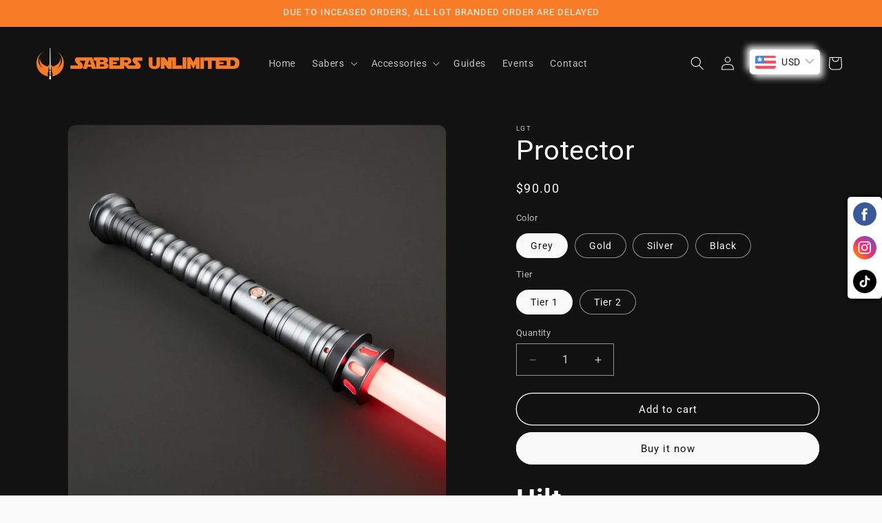

--- FILE ---
content_type: text/html; charset=utf-8
request_url: https://sabersunlimited.com/products/protector
body_size: 43817
content:
<!doctype html>
<html class="js" lang="en">
  <head>
    <meta charset="utf-8">
    <meta http-equiv="X-UA-Compatible" content="IE=edge">
    <meta name="viewport" content="width=device-width,initial-scale=1">
    <meta name="theme-color" content="">
    <link rel="canonical" href="https://sabersunlimited.com/products/protector"><link rel="icon" type="image/png" href="//sabersunlimited.com/cdn/shop/files/favicon_132eddfc-2cae-4610-8963-93fe091192bb.png?crop=center&height=32&v=1755185877&width=32"><link rel="preconnect" href="https://fonts.shopifycdn.com" crossorigin><title>
      Protector - SABERS UNLIMITED
</title>

    
      <meta name="description" content="Pick a color—grey, gold, silver, or black? We’ve got them all at Sabers Unlimited. Complete your collection with an RGB or Neopixel saber today.">
    

    

<meta property="og:site_name" content="SABERS UNLIMITED">
<meta property="og:url" content="https://sabersunlimited.com/products/protector">
<meta property="og:title" content="Protector - SABERS UNLIMITED">
<meta property="og:type" content="product">
<meta property="og:description" content="Pick a color—grey, gold, silver, or black? We’ve got them all at Sabers Unlimited. Complete your collection with an RGB or Neopixel saber today."><meta property="og:image" content="http://sabersunlimited.com/cdn/shop/files/grey-protector-lightsaber-best-sabershop-sabers-unlimited.jpg?v=1755178942">
  <meta property="og:image:secure_url" content="https://sabersunlimited.com/cdn/shop/files/grey-protector-lightsaber-best-sabershop-sabers-unlimited.jpg?v=1755178942">
  <meta property="og:image:width" content="1000">
  <meta property="og:image:height" content="1000"><meta property="og:price:amount" content="90.00">
  <meta property="og:price:currency" content="USD"><meta name="twitter:card" content="summary_large_image">
<meta name="twitter:title" content="Protector - SABERS UNLIMITED">
<meta name="twitter:description" content="Pick a color—grey, gold, silver, or black? We’ve got them all at Sabers Unlimited. Complete your collection with an RGB or Neopixel saber today.">


    <script src="//sabersunlimited.com/cdn/shop/t/3/assets/constants.js?v=132983761750457495441743013180" defer="defer"></script>
    <script src="//sabersunlimited.com/cdn/shop/t/3/assets/pubsub.js?v=25310214064522200911743013181" defer="defer"></script>
    <script src="//sabersunlimited.com/cdn/shop/t/3/assets/global.js?v=184345515105158409801743013180" defer="defer"></script>
    <script src="//sabersunlimited.com/cdn/shop/t/3/assets/details-disclosure.js?v=13653116266235556501743013180" defer="defer"></script>
    <script src="//sabersunlimited.com/cdn/shop/t/3/assets/details-modal.js?v=25581673532751508451743013180" defer="defer"></script>
    <script src="//sabersunlimited.com/cdn/shop/t/3/assets/search-form.js?v=133129549252120666541743013181" defer="defer"></script><script src="//sabersunlimited.com/cdn/shop/t/3/assets/animations.js?v=88693664871331136111743013179" defer="defer"></script><script>window.performance && window.performance.mark && window.performance.mark('shopify.content_for_header.start');</script><meta name="google-site-verification" content="mB2xFEZE7SyRI71MzcKcjA3MvcgSha7XMs0lAk4FUOM">
<meta id="shopify-digital-wallet" name="shopify-digital-wallet" content="/68626252075/digital_wallets/dialog">
<link rel="alternate" type="application/json+oembed" href="https://sabersunlimited.com/products/protector.oembed">
<script async="async" src="/checkouts/internal/preloads.js?locale=en-US"></script>
<script id="shopify-features" type="application/json">{"accessToken":"e132fa893a2dda0383e9bbc80f4a698b","betas":["rich-media-storefront-analytics"],"domain":"sabersunlimited.com","predictiveSearch":true,"shopId":68626252075,"locale":"en"}</script>
<script>var Shopify = Shopify || {};
Shopify.shop = "sabers-unlimited-f83a.myshopify.com";
Shopify.locale = "en";
Shopify.currency = {"active":"USD","rate":"1.0"};
Shopify.country = "US";
Shopify.theme = {"name":"Big PP design","id":180360249682,"schema_name":"Dawn","schema_version":"15.3.0","theme_store_id":887,"role":"main"};
Shopify.theme.handle = "null";
Shopify.theme.style = {"id":null,"handle":null};
Shopify.cdnHost = "sabersunlimited.com/cdn";
Shopify.routes = Shopify.routes || {};
Shopify.routes.root = "/";</script>
<script type="module">!function(o){(o.Shopify=o.Shopify||{}).modules=!0}(window);</script>
<script>!function(o){function n(){var o=[];function n(){o.push(Array.prototype.slice.apply(arguments))}return n.q=o,n}var t=o.Shopify=o.Shopify||{};t.loadFeatures=n(),t.autoloadFeatures=n()}(window);</script>
<script id="shop-js-analytics" type="application/json">{"pageType":"product"}</script>
<script defer="defer" async type="module" src="//sabersunlimited.com/cdn/shopifycloud/shop-js/modules/v2/client.init-shop-cart-sync_BN7fPSNr.en.esm.js"></script>
<script defer="defer" async type="module" src="//sabersunlimited.com/cdn/shopifycloud/shop-js/modules/v2/chunk.common_Cbph3Kss.esm.js"></script>
<script defer="defer" async type="module" src="//sabersunlimited.com/cdn/shopifycloud/shop-js/modules/v2/chunk.modal_DKumMAJ1.esm.js"></script>
<script type="module">
  await import("//sabersunlimited.com/cdn/shopifycloud/shop-js/modules/v2/client.init-shop-cart-sync_BN7fPSNr.en.esm.js");
await import("//sabersunlimited.com/cdn/shopifycloud/shop-js/modules/v2/chunk.common_Cbph3Kss.esm.js");
await import("//sabersunlimited.com/cdn/shopifycloud/shop-js/modules/v2/chunk.modal_DKumMAJ1.esm.js");

  window.Shopify.SignInWithShop?.initShopCartSync?.({"fedCMEnabled":true,"windoidEnabled":true});

</script>
<script>(function() {
  var isLoaded = false;
  function asyncLoad() {
    if (isLoaded) return;
    isLoaded = true;
    var urls = ["https:\/\/sabersunlimited.com\/apps\/buckscc\/sdk.min.js?shop=sabers-unlimited-f83a.myshopify.com","https:\/\/gdprcdn.b-cdn.net\/js\/gdpr_cookie_consent.min.js?shop=sabers-unlimited-f83a.myshopify.com","https:\/\/dashboard.mailerlite.com\/shopify\/17222\/1290057?shop=sabers-unlimited-f83a.myshopify.com"];
    for (var i = 0; i < urls.length; i++) {
      var s = document.createElement('script');
      s.type = 'text/javascript';
      s.async = true;
      s.src = urls[i];
      var x = document.getElementsByTagName('script')[0];
      x.parentNode.insertBefore(s, x);
    }
  };
  if(window.attachEvent) {
    window.attachEvent('onload', asyncLoad);
  } else {
    window.addEventListener('load', asyncLoad, false);
  }
})();</script>
<script id="__st">var __st={"a":68626252075,"offset":3600,"reqid":"b63c78ab-4cd9-4741-9e48-192680f5b74a-1769726010","pageurl":"sabersunlimited.com\/products\/protector","u":"de2556375ea1","p":"product","rtyp":"product","rid":8027676999979};</script>
<script>window.ShopifyPaypalV4VisibilityTracking = true;</script>
<script id="captcha-bootstrap">!function(){'use strict';const t='contact',e='account',n='new_comment',o=[[t,t],['blogs',n],['comments',n],[t,'customer']],c=[[e,'customer_login'],[e,'guest_login'],[e,'recover_customer_password'],[e,'create_customer']],r=t=>t.map((([t,e])=>`form[action*='/${t}']:not([data-nocaptcha='true']) input[name='form_type'][value='${e}']`)).join(','),a=t=>()=>t?[...document.querySelectorAll(t)].map((t=>t.form)):[];function s(){const t=[...o],e=r(t);return a(e)}const i='password',u='form_key',d=['recaptcha-v3-token','g-recaptcha-response','h-captcha-response',i],f=()=>{try{return window.sessionStorage}catch{return}},m='__shopify_v',_=t=>t.elements[u];function p(t,e,n=!1){try{const o=window.sessionStorage,c=JSON.parse(o.getItem(e)),{data:r}=function(t){const{data:e,action:n}=t;return t[m]||n?{data:e,action:n}:{data:t,action:n}}(c);for(const[e,n]of Object.entries(r))t.elements[e]&&(t.elements[e].value=n);n&&o.removeItem(e)}catch(o){console.error('form repopulation failed',{error:o})}}const l='form_type',E='cptcha';function T(t){t.dataset[E]=!0}const w=window,h=w.document,L='Shopify',v='ce_forms',y='captcha';let A=!1;((t,e)=>{const n=(g='f06e6c50-85a8-45c8-87d0-21a2b65856fe',I='https://cdn.shopify.com/shopifycloud/storefront-forms-hcaptcha/ce_storefront_forms_captcha_hcaptcha.v1.5.2.iife.js',D={infoText:'Protected by hCaptcha',privacyText:'Privacy',termsText:'Terms'},(t,e,n)=>{const o=w[L][v],c=o.bindForm;if(c)return c(t,g,e,D).then(n);var r;o.q.push([[t,g,e,D],n]),r=I,A||(h.body.append(Object.assign(h.createElement('script'),{id:'captcha-provider',async:!0,src:r})),A=!0)});var g,I,D;w[L]=w[L]||{},w[L][v]=w[L][v]||{},w[L][v].q=[],w[L][y]=w[L][y]||{},w[L][y].protect=function(t,e){n(t,void 0,e),T(t)},Object.freeze(w[L][y]),function(t,e,n,w,h,L){const[v,y,A,g]=function(t,e,n){const i=e?o:[],u=t?c:[],d=[...i,...u],f=r(d),m=r(i),_=r(d.filter((([t,e])=>n.includes(e))));return[a(f),a(m),a(_),s()]}(w,h,L),I=t=>{const e=t.target;return e instanceof HTMLFormElement?e:e&&e.form},D=t=>v().includes(t);t.addEventListener('submit',(t=>{const e=I(t);if(!e)return;const n=D(e)&&!e.dataset.hcaptchaBound&&!e.dataset.recaptchaBound,o=_(e),c=g().includes(e)&&(!o||!o.value);(n||c)&&t.preventDefault(),c&&!n&&(function(t){try{if(!f())return;!function(t){const e=f();if(!e)return;const n=_(t);if(!n)return;const o=n.value;o&&e.removeItem(o)}(t);const e=Array.from(Array(32),(()=>Math.random().toString(36)[2])).join('');!function(t,e){_(t)||t.append(Object.assign(document.createElement('input'),{type:'hidden',name:u})),t.elements[u].value=e}(t,e),function(t,e){const n=f();if(!n)return;const o=[...t.querySelectorAll(`input[type='${i}']`)].map((({name:t})=>t)),c=[...d,...o],r={};for(const[a,s]of new FormData(t).entries())c.includes(a)||(r[a]=s);n.setItem(e,JSON.stringify({[m]:1,action:t.action,data:r}))}(t,e)}catch(e){console.error('failed to persist form',e)}}(e),e.submit())}));const S=(t,e)=>{t&&!t.dataset[E]&&(n(t,e.some((e=>e===t))),T(t))};for(const o of['focusin','change'])t.addEventListener(o,(t=>{const e=I(t);D(e)&&S(e,y())}));const B=e.get('form_key'),M=e.get(l),P=B&&M;t.addEventListener('DOMContentLoaded',(()=>{const t=y();if(P)for(const e of t)e.elements[l].value===M&&p(e,B);[...new Set([...A(),...v().filter((t=>'true'===t.dataset.shopifyCaptcha))])].forEach((e=>S(e,t)))}))}(h,new URLSearchParams(w.location.search),n,t,e,['guest_login'])})(!0,!0)}();</script>
<script integrity="sha256-4kQ18oKyAcykRKYeNunJcIwy7WH5gtpwJnB7kiuLZ1E=" data-source-attribution="shopify.loadfeatures" defer="defer" src="//sabersunlimited.com/cdn/shopifycloud/storefront/assets/storefront/load_feature-a0a9edcb.js" crossorigin="anonymous"></script>
<script data-source-attribution="shopify.dynamic_checkout.dynamic.init">var Shopify=Shopify||{};Shopify.PaymentButton=Shopify.PaymentButton||{isStorefrontPortableWallets:!0,init:function(){window.Shopify.PaymentButton.init=function(){};var t=document.createElement("script");t.src="https://sabersunlimited.com/cdn/shopifycloud/portable-wallets/latest/portable-wallets.en.js",t.type="module",document.head.appendChild(t)}};
</script>
<script data-source-attribution="shopify.dynamic_checkout.buyer_consent">
  function portableWalletsHideBuyerConsent(e){var t=document.getElementById("shopify-buyer-consent"),n=document.getElementById("shopify-subscription-policy-button");t&&n&&(t.classList.add("hidden"),t.setAttribute("aria-hidden","true"),n.removeEventListener("click",e))}function portableWalletsShowBuyerConsent(e){var t=document.getElementById("shopify-buyer-consent"),n=document.getElementById("shopify-subscription-policy-button");t&&n&&(t.classList.remove("hidden"),t.removeAttribute("aria-hidden"),n.addEventListener("click",e))}window.Shopify?.PaymentButton&&(window.Shopify.PaymentButton.hideBuyerConsent=portableWalletsHideBuyerConsent,window.Shopify.PaymentButton.showBuyerConsent=portableWalletsShowBuyerConsent);
</script>
<script>
  function portableWalletsCleanup(e){e&&e.src&&console.error("Failed to load portable wallets script "+e.src);var t=document.querySelectorAll("shopify-accelerated-checkout .shopify-payment-button__skeleton, shopify-accelerated-checkout-cart .wallet-cart-button__skeleton"),e=document.getElementById("shopify-buyer-consent");for(let e=0;e<t.length;e++)t[e].remove();e&&e.remove()}function portableWalletsNotLoadedAsModule(e){e instanceof ErrorEvent&&"string"==typeof e.message&&e.message.includes("import.meta")&&"string"==typeof e.filename&&e.filename.includes("portable-wallets")&&(window.removeEventListener("error",portableWalletsNotLoadedAsModule),window.Shopify.PaymentButton.failedToLoad=e,"loading"===document.readyState?document.addEventListener("DOMContentLoaded",window.Shopify.PaymentButton.init):window.Shopify.PaymentButton.init())}window.addEventListener("error",portableWalletsNotLoadedAsModule);
</script>

<script type="module" src="https://sabersunlimited.com/cdn/shopifycloud/portable-wallets/latest/portable-wallets.en.js" onError="portableWalletsCleanup(this)" crossorigin="anonymous"></script>
<script nomodule>
  document.addEventListener("DOMContentLoaded", portableWalletsCleanup);
</script>

<link id="shopify-accelerated-checkout-styles" rel="stylesheet" media="screen" href="https://sabersunlimited.com/cdn/shopifycloud/portable-wallets/latest/accelerated-checkout-backwards-compat.css" crossorigin="anonymous">
<style id="shopify-accelerated-checkout-cart">
        #shopify-buyer-consent {
  margin-top: 1em;
  display: inline-block;
  width: 100%;
}

#shopify-buyer-consent.hidden {
  display: none;
}

#shopify-subscription-policy-button {
  background: none;
  border: none;
  padding: 0;
  text-decoration: underline;
  font-size: inherit;
  cursor: pointer;
}

#shopify-subscription-policy-button::before {
  box-shadow: none;
}

      </style>
<script id="sections-script" data-sections="header" defer="defer" src="//sabersunlimited.com/cdn/shop/t/3/compiled_assets/scripts.js?v=19626"></script>
<script>window.performance && window.performance.mark && window.performance.mark('shopify.content_for_header.end');</script>


    <style data-shopify>
      @font-face {
  font-family: Roboto;
  font-weight: 400;
  font-style: normal;
  font-display: swap;
  src: url("//sabersunlimited.com/cdn/fonts/roboto/roboto_n4.2019d890f07b1852f56ce63ba45b2db45d852cba.woff2") format("woff2"),
       url("//sabersunlimited.com/cdn/fonts/roboto/roboto_n4.238690e0007583582327135619c5f7971652fa9d.woff") format("woff");
}

      @font-face {
  font-family: Roboto;
  font-weight: 700;
  font-style: normal;
  font-display: swap;
  src: url("//sabersunlimited.com/cdn/fonts/roboto/roboto_n7.f38007a10afbbde8976c4056bfe890710d51dec2.woff2") format("woff2"),
       url("//sabersunlimited.com/cdn/fonts/roboto/roboto_n7.94bfdd3e80c7be00e128703d245c207769d763f9.woff") format("woff");
}

      @font-face {
  font-family: Roboto;
  font-weight: 400;
  font-style: italic;
  font-display: swap;
  src: url("//sabersunlimited.com/cdn/fonts/roboto/roboto_i4.57ce898ccda22ee84f49e6b57ae302250655e2d4.woff2") format("woff2"),
       url("//sabersunlimited.com/cdn/fonts/roboto/roboto_i4.b21f3bd061cbcb83b824ae8c7671a82587b264bf.woff") format("woff");
}

      @font-face {
  font-family: Roboto;
  font-weight: 700;
  font-style: italic;
  font-display: swap;
  src: url("//sabersunlimited.com/cdn/fonts/roboto/roboto_i7.7ccaf9410746f2c53340607c42c43f90a9005937.woff2") format("woff2"),
       url("//sabersunlimited.com/cdn/fonts/roboto/roboto_i7.49ec21cdd7148292bffea74c62c0df6e93551516.woff") format("woff");
}

      @font-face {
  font-family: Roboto;
  font-weight: 400;
  font-style: normal;
  font-display: swap;
  src: url("//sabersunlimited.com/cdn/fonts/roboto/roboto_n4.2019d890f07b1852f56ce63ba45b2db45d852cba.woff2") format("woff2"),
       url("//sabersunlimited.com/cdn/fonts/roboto/roboto_n4.238690e0007583582327135619c5f7971652fa9d.woff") format("woff");
}


      
        :root,
        .color-scheme-1 {
          --color-background: 250,250,250;
        
          --gradient-background: #fafafa;
        

        

        --color-foreground: 18,18,18;
        --color-background-contrast: 186,186,186;
        --color-shadow: 18,18,18;
        --color-button: 18,18,18;
        --color-button-text: 250,250,250;
        --color-secondary-button: 250,250,250;
        --color-secondary-button-text: 18,18,18;
        --color-link: 18,18,18;
        --color-badge-foreground: 18,18,18;
        --color-badge-background: 250,250,250;
        --color-badge-border: 18,18,18;
        --payment-terms-background-color: rgb(250 250 250);
      }
      
        
        .color-scheme-2 {
          --color-background: 250,250,250;
        
          --gradient-background: #fafafa;
        

        

        --color-foreground: 18,18,18;
        --color-background-contrast: 186,186,186;
        --color-shadow: 18,18,18;
        --color-button: 18,18,18;
        --color-button-text: 250,250,250;
        --color-secondary-button: 250,250,250;
        --color-secondary-button-text: 18,18,18;
        --color-link: 18,18,18;
        --color-badge-foreground: 18,18,18;
        --color-badge-background: 250,250,250;
        --color-badge-border: 18,18,18;
        --payment-terms-background-color: rgb(250 250 250);
      }
      
        
        .color-scheme-3 {
          --color-background: 18,18,18;
        
          --gradient-background: #121212;
        

        

        --color-foreground: 249,124,40;
        --color-background-contrast: 146,146,146;
        --color-shadow: 18,18,18;
        --color-button: 249,124,40;
        --color-button-text: 18,18,18;
        --color-secondary-button: 18,18,18;
        --color-secondary-button-text: 249,124,40;
        --color-link: 249,124,40;
        --color-badge-foreground: 249,124,40;
        --color-badge-background: 18,18,18;
        --color-badge-border: 249,124,40;
        --payment-terms-background-color: rgb(18 18 18);
      }
      
        
        .color-scheme-4 {
          --color-background: 18,18,18;
        
          --gradient-background: #121212;
        

        

        --color-foreground: 250,250,250;
        --color-background-contrast: 146,146,146;
        --color-shadow: 18,18,18;
        --color-button: 250,250,250;
        --color-button-text: 18,18,18;
        --color-secondary-button: 18,18,18;
        --color-secondary-button-text: 250,250,250;
        --color-link: 250,250,250;
        --color-badge-foreground: 250,250,250;
        --color-badge-background: 18,18,18;
        --color-badge-border: 250,250,250;
        --payment-terms-background-color: rgb(18 18 18);
      }
      
        
        .color-scheme-5 {
          --color-background: 249,124,40;
        
          --gradient-background: #f97c28;
        

        

        --color-foreground: 250,250,250;
        --color-background-contrast: 157,66,4;
        --color-shadow: 18,18,18;
        --color-button: 250,250,250;
        --color-button-text: 249,124,40;
        --color-secondary-button: 249,124,40;
        --color-secondary-button-text: 250,250,250;
        --color-link: 250,250,250;
        --color-badge-foreground: 250,250,250;
        --color-badge-background: 249,124,40;
        --color-badge-border: 250,250,250;
        --payment-terms-background-color: rgb(249 124 40);
      }
      
        
        .color-scheme-7248fee9-d203-4e27-b6d3-5f7bfa46a477 {
          --color-background: 250,250,250;
        
          --gradient-background: #fafafa;
        

        

        --color-foreground: 250,250,250;
        --color-background-contrast: 186,186,186;
        --color-shadow: 18,18,18;
        --color-button: 249,124,40;
        --color-button-text: 250,250,250;
        --color-secondary-button: 250,250,250;
        --color-secondary-button-text: 249,124,40;
        --color-link: 249,124,40;
        --color-badge-foreground: 250,250,250;
        --color-badge-background: 250,250,250;
        --color-badge-border: 250,250,250;
        --payment-terms-background-color: rgb(250 250 250);
      }
      
        
        .color-scheme-a6a92ea2-fbb8-4079-b9e6-a4e345d081f6 {
          --color-background: 250,250,250;
        
          --gradient-background: #fafafa;
        

        

        --color-foreground: 249,124,40;
        --color-background-contrast: 186,186,186;
        --color-shadow: 18,18,18;
        --color-button: 249,124,40;
        --color-button-text: 250,250,250;
        --color-secondary-button: 250,250,250;
        --color-secondary-button-text: 249,124,40;
        --color-link: 249,124,40;
        --color-badge-foreground: 249,124,40;
        --color-badge-background: 250,250,250;
        --color-badge-border: 249,124,40;
        --payment-terms-background-color: rgb(250 250 250);
      }
      
        
        .color-scheme-18cfff87-2248-4127-9fcb-d7162a57f95b {
          --color-background: 250,250,250;
        
          --gradient-background: #fafafa;
        

        

        --color-foreground: 18,18,18;
        --color-background-contrast: 186,186,186;
        --color-shadow: 18,18,18;
        --color-button: 249,124,40;
        --color-button-text: 250,250,250;
        --color-secondary-button: 250,250,250;
        --color-secondary-button-text: 249,124,40;
        --color-link: 249,124,40;
        --color-badge-foreground: 18,18,18;
        --color-badge-background: 250,250,250;
        --color-badge-border: 18,18,18;
        --payment-terms-background-color: rgb(250 250 250);
      }
      
        
        .color-scheme-0484e3e6-88ec-44b0-ba6e-d48fbeccad91 {
          --color-background: 18,18,18;
        
          --gradient-background: #121212;
        

        

        --color-foreground: 250,250,250;
        --color-background-contrast: 146,146,146;
        --color-shadow: 18,18,18;
        --color-button: 249,124,40;
        --color-button-text: 250,250,250;
        --color-secondary-button: 18,18,18;
        --color-secondary-button-text: 249,124,40;
        --color-link: 249,124,40;
        --color-badge-foreground: 250,250,250;
        --color-badge-background: 18,18,18;
        --color-badge-border: 250,250,250;
        --payment-terms-background-color: rgb(18 18 18);
      }
      

      body, .color-scheme-1, .color-scheme-2, .color-scheme-3, .color-scheme-4, .color-scheme-5, .color-scheme-7248fee9-d203-4e27-b6d3-5f7bfa46a477, .color-scheme-a6a92ea2-fbb8-4079-b9e6-a4e345d081f6, .color-scheme-18cfff87-2248-4127-9fcb-d7162a57f95b, .color-scheme-0484e3e6-88ec-44b0-ba6e-d48fbeccad91 {
        color: rgba(var(--color-foreground), 0.75);
        background-color: rgb(var(--color-background));
      }

      :root {
        --font-body-family: Roboto, sans-serif;
        --font-body-style: normal;
        --font-body-weight: 400;
        --font-body-weight-bold: 700;

        --font-heading-family: Roboto, sans-serif;
        --font-heading-style: normal;
        --font-heading-weight: 400;

        --font-body-scale: 1.0;
        --font-heading-scale: 1.0;

        --media-padding: px;
        --media-border-opacity: 0.05;
        --media-border-width: 1px;
        --media-radius: 12px;
        --media-shadow-opacity: 0.0;
        --media-shadow-horizontal-offset: 0px;
        --media-shadow-vertical-offset: 4px;
        --media-shadow-blur-radius: 5px;
        --media-shadow-visible: 0;

        --page-width: 130rem;
        --page-width-margin: 0rem;

        --product-card-image-padding: 0.0rem;
        --product-card-corner-radius: 1.2rem;
        --product-card-text-alignment: left;
        --product-card-border-width: 0.0rem;
        --product-card-border-opacity: 0.1;
        --product-card-shadow-opacity: 0.0;
        --product-card-shadow-visible: 0;
        --product-card-shadow-horizontal-offset: 0.0rem;
        --product-card-shadow-vertical-offset: 0.4rem;
        --product-card-shadow-blur-radius: 0.5rem;

        --collection-card-image-padding: 0.0rem;
        --collection-card-corner-radius: 1.6rem;
        --collection-card-text-alignment: center;
        --collection-card-border-width: 0.0rem;
        --collection-card-border-opacity: 0.1;
        --collection-card-shadow-opacity: 0.0;
        --collection-card-shadow-visible: 0;
        --collection-card-shadow-horizontal-offset: -0.4rem;
        --collection-card-shadow-vertical-offset: 0.4rem;
        --collection-card-shadow-blur-radius: 0.5rem;

        --blog-card-image-padding: 0.0rem;
        --blog-card-corner-radius: 0.0rem;
        --blog-card-text-alignment: left;
        --blog-card-border-width: 0.0rem;
        --blog-card-border-opacity: 0.1;
        --blog-card-shadow-opacity: 0.0;
        --blog-card-shadow-visible: 0;
        --blog-card-shadow-horizontal-offset: 0.0rem;
        --blog-card-shadow-vertical-offset: 0.4rem;
        --blog-card-shadow-blur-radius: 0.5rem;

        --badge-corner-radius: 4.0rem;

        --popup-border-width: 1px;
        --popup-border-opacity: 0.1;
        --popup-corner-radius: 0px;
        --popup-shadow-opacity: 0.0;
        --popup-shadow-horizontal-offset: 0px;
        --popup-shadow-vertical-offset: 4px;
        --popup-shadow-blur-radius: 5px;

        --drawer-border-width: 1px;
        --drawer-border-opacity: 0.1;
        --drawer-shadow-opacity: 0.0;
        --drawer-shadow-horizontal-offset: 0px;
        --drawer-shadow-vertical-offset: 4px;
        --drawer-shadow-blur-radius: 5px;

        --spacing-sections-desktop: 0px;
        --spacing-sections-mobile: 0px;

        --grid-desktop-vertical-spacing: 8px;
        --grid-desktop-horizontal-spacing: 8px;
        --grid-mobile-vertical-spacing: 4px;
        --grid-mobile-horizontal-spacing: 4px;

        --text-boxes-border-opacity: 0.1;
        --text-boxes-border-width: 0px;
        --text-boxes-radius: 12px;
        --text-boxes-shadow-opacity: 0.0;
        --text-boxes-shadow-visible: 0;
        --text-boxes-shadow-horizontal-offset: 0px;
        --text-boxes-shadow-vertical-offset: 4px;
        --text-boxes-shadow-blur-radius: 5px;

        --buttons-radius: 26px;
        --buttons-radius-outset: 27px;
        --buttons-border-width: 1px;
        --buttons-border-opacity: 1.0;
        --buttons-shadow-opacity: 0.0;
        --buttons-shadow-visible: 0;
        --buttons-shadow-horizontal-offset: 0px;
        --buttons-shadow-vertical-offset: 4px;
        --buttons-shadow-blur-radius: 5px;
        --buttons-border-offset: 0.3px;

        --inputs-radius: 0px;
        --inputs-border-width: 1px;
        --inputs-border-opacity: 0.55;
        --inputs-shadow-opacity: 0.0;
        --inputs-shadow-horizontal-offset: 0px;
        --inputs-margin-offset: 0px;
        --inputs-shadow-vertical-offset: 4px;
        --inputs-shadow-blur-radius: 5px;
        --inputs-radius-outset: 0px;

        --variant-pills-radius: 40px;
        --variant-pills-border-width: 1px;
        --variant-pills-border-opacity: 0.55;
        --variant-pills-shadow-opacity: 0.0;
        --variant-pills-shadow-horizontal-offset: 0px;
        --variant-pills-shadow-vertical-offset: 4px;
        --variant-pills-shadow-blur-radius: 5px;
      }

      *,
      *::before,
      *::after {
        box-sizing: inherit;
      }

      html {
        box-sizing: border-box;
        font-size: calc(var(--font-body-scale) * 62.5%);
        height: 100%;
      }

      body {
        display: grid;
        grid-template-rows: auto auto 1fr auto;
        grid-template-columns: 100%;
        min-height: 100%;
        margin: 0;
        font-size: 1.5rem;
        letter-spacing: 0.06rem;
        line-height: calc(1 + 0.8 / var(--font-body-scale));
        font-family: var(--font-body-family);
        font-style: var(--font-body-style);
        font-weight: var(--font-body-weight);
      }

      @media screen and (min-width: 750px) {
        body {
          font-size: 1.6rem;
        }
      }
    </style>

    <link href="//sabersunlimited.com/cdn/shop/t/3/assets/base.css?v=159841507637079171801744389319" rel="stylesheet" type="text/css" media="all" />
    <link rel="stylesheet" href="//sabersunlimited.com/cdn/shop/t/3/assets/component-cart-items.css?v=123238115697927560811743013179" media="print" onload="this.media='all'">
      <link rel="preload" as="font" href="//sabersunlimited.com/cdn/fonts/roboto/roboto_n4.2019d890f07b1852f56ce63ba45b2db45d852cba.woff2" type="font/woff2" crossorigin>
      

      <link rel="preload" as="font" href="//sabersunlimited.com/cdn/fonts/roboto/roboto_n4.2019d890f07b1852f56ce63ba45b2db45d852cba.woff2" type="font/woff2" crossorigin>
      
<link href="//sabersunlimited.com/cdn/shop/t/3/assets/component-localization-form.css?v=170315343355214948141743013179" rel="stylesheet" type="text/css" media="all" />
      <script src="//sabersunlimited.com/cdn/shop/t/3/assets/localization-form.js?v=144176611646395275351743013181" defer="defer"></script><link
        rel="stylesheet"
        href="//sabersunlimited.com/cdn/shop/t/3/assets/component-predictive-search.css?v=118923337488134913561743013179"
        media="print"
        onload="this.media='all'"
      ><script>
      if (Shopify.designMode) {
        document.documentElement.classList.add('shopify-design-mode');
      }
    </script>
  <!-- BEGIN app block: shopify://apps/bucks/blocks/app-embed/4f0a9b06-9da4-4a49-b378-2de9d23a3af3 -->
<script>
  window.bucksCC = window.bucksCC || {};
  window.bucksCC.metaConfig = {};
  window.bucksCC.reConvert = function() {};
  "function" != typeof Object.assign && (Object.assign = function(n) {
    if (null == n) 
      throw new TypeError("Cannot convert undefined or null to object");
    



    for (var r = Object(n), t = 1; t < arguments.length; t++) {
      var e = arguments[t];
      if (null != e) 
        for (var o in e) 
          e.hasOwnProperty(o) && (r[o] = e[o])
    }
    return r
  });

const bucks_validateJson = json => {
    let checkedJson;
    try {
        checkedJson = JSON.parse(json);
    } catch (error) { }
    return checkedJson;
};

  const bucks_encodedData = "[base64]";

  const bucks_myshopifyDomain = "sabersunlimited.com";

  const decodedURI = atob(bucks_encodedData);
  const bucks_decodedString = decodeURIComponent(decodedURI);


  const bucks_parsedData = bucks_validateJson(bucks_decodedString) || {};
  Object.assign(window.bucksCC.metaConfig, {

    ... bucks_parsedData,
    money_format: "\u003cspan class=money\u003e${{amount}}\u003c\/span\u003e",
    money_with_currency_format: "\u003cspan class=money\u003e${{amount}} USD\u003c\/span\u003e",
    userCurrency: "USD"

  });
  window.bucksCC.reConvert = function() {};
  window.bucksCC.themeAppExtension = true;
  window.bucksCC.metaConfig.multiCurrencies = [];
  window.bucksCC.localization = {};
  
  

  window.bucksCC.localization.availableCountries = ["AX","AL","AD","AI","AG","AR","AM","AW","AU","AT","BS","BB","BY","BE","BZ","BM","BO","BA","BR","VG","BG","CA","BQ","KY","CL","CX","CC","CO","CK","CR","HR","CW","CY","CZ","DK","DM","DO","EC","SV","EE","FK","FO","FJ","FI","FR","GF","PF","DE","GI","GR","GL","GD","GP","GT","GG","GY","HT","HN","HU","IS","IE","IM","IT","JM","JP","JE","KI","XK","LV","LI","LT","LU","MT","MQ","MX","MD","MC","ME","MS","NR","NL","NC","NZ","NI","NU","NF","MK","NO","PA","PG","PY","PE","PN","PL","PT","RO","RU","WS","SM","RS","SX","SK","SI","SB","GS","ES","BL","KN","LC","MF","PM","VC","SR","SJ","SE","CH","TK","TO","TT","TR","TC","TV","UM","UA","GB","US","UY","VU","VA","VE","WF"];
  window.bucksCC.localization.availableLanguages = ["en"];

  
  window.bucksCC.metaConfig.multiCurrencies = "USD".split(',') || '';
  window.bucksCC.metaConfig.cartCurrency = "USD" || '';

  if ((((window || {}).bucksCC || {}).metaConfig || {}).instantLoader) {
    self.fetch || (self.fetch = function(e, n) {
      return n = n || {},
      new Promise(function(t, s) {
        var r = new XMLHttpRequest,
          o = [],
          u = [],
          i = {},
          a = function() {
            return {
              ok: 2 == (r.status / 100 | 0),
              statusText: r.statusText,
              status: r.status,
              url: r.responseURL,
              text: function() {
                return Promise.resolve(r.responseText)
              },
              json: function() {
                return Promise.resolve(JSON.parse(r.responseText))
              },
              blob: function() {
                return Promise.resolve(new Blob([r.response]))
              },
              clone: a,
              headers: {
                keys: function() {
                  return o
                },
                entries: function() {
                  return u
                },
                get: function(e) {
                  return i[e.toLowerCase()]
                },
                has: function(e) {
                  return e.toLowerCase() in i
                }
              }
            }
          };
        for (var c in r.open(n.method || "get", e, !0), r.onload = function() {
          r.getAllResponseHeaders().replace(/^(.*?):[^S\n]*([sS]*?)$/gm, function(e, n, t) {
            o.push(n = n.toLowerCase()),
            u.push([n, t]),
            i[n] = i[n]
              ? i[n] + "," + t
              : t
          }),
          t(a())
        },
        r.onerror = s,
        r.withCredentials = "include" == n.credentials,
        n.headers) 
          r.setRequestHeader(c, n.headers[c]);
        r.send(n.body || null)
      })
    });
    !function() {
      function t(t) {
        const e = document.createElement("style");
        e.innerText = t,
        document.head.appendChild(e)
      }
      function e(t) {
        const e = document.createElement("script");
        e.type = "text/javascript",
        e.text = t,
        document.head.appendChild(e),
        console.log("%cBUCKSCC: Instant Loader Activated ⚡️", "background: #1c64f6; color: #fff; font-size: 12px; font-weight:bold; padding: 5px 10px; border-radius: 3px")
      }
      let n = sessionStorage.getItem("bucksccHash");
      (
        n = n
          ? JSON.parse(n)
          : null
      )
        ? e(n)
        : fetch(`https://${bucks_myshopifyDomain}/apps/buckscc/sdk.min.js`, {mode: "no-cors"}).then(function(t) {
          return t.text()
        }).then(function(t) {
          if ((t || "").length > 100) {
            const o = JSON.stringify(t);
            sessionStorage.setItem("bucksccHash", o),
            n = t,
            e(t)
          }
        })
    }();
  }

  const themeAppExLoadEvent = new Event("BUCKSCC_THEME-APP-EXTENSION_LOADED", { bubbles: true, cancelable: false });

  // Dispatch the custom event on the window
  window.dispatchEvent(themeAppExLoadEvent);

</script><!-- END app block --><script src="https://cdn.shopify.com/extensions/019ba2d3-5579-7382-9582-e9b49f858129/bucks-23/assets/widgetLoader.js" type="text/javascript" defer="defer"></script>
<script src="https://cdn.shopify.com/extensions/019b4efb-7e06-7cde-979c-02f685c9ee43/social-bar-2-62/assets/social-media.js" type="text/javascript" defer="defer"></script>
<link href="https://monorail-edge.shopifysvc.com" rel="dns-prefetch">
<script>(function(){if ("sendBeacon" in navigator && "performance" in window) {try {var session_token_from_headers = performance.getEntriesByType('navigation')[0].serverTiming.find(x => x.name == '_s').description;} catch {var session_token_from_headers = undefined;}var session_cookie_matches = document.cookie.match(/_shopify_s=([^;]*)/);var session_token_from_cookie = session_cookie_matches && session_cookie_matches.length === 2 ? session_cookie_matches[1] : "";var session_token = session_token_from_headers || session_token_from_cookie || "";function handle_abandonment_event(e) {var entries = performance.getEntries().filter(function(entry) {return /monorail-edge.shopifysvc.com/.test(entry.name);});if (!window.abandonment_tracked && entries.length === 0) {window.abandonment_tracked = true;var currentMs = Date.now();var navigation_start = performance.timing.navigationStart;var payload = {shop_id: 68626252075,url: window.location.href,navigation_start,duration: currentMs - navigation_start,session_token,page_type: "product"};window.navigator.sendBeacon("https://monorail-edge.shopifysvc.com/v1/produce", JSON.stringify({schema_id: "online_store_buyer_site_abandonment/1.1",payload: payload,metadata: {event_created_at_ms: currentMs,event_sent_at_ms: currentMs}}));}}window.addEventListener('pagehide', handle_abandonment_event);}}());</script>
<script id="web-pixels-manager-setup">(function e(e,d,r,n,o){if(void 0===o&&(o={}),!Boolean(null===(a=null===(i=window.Shopify)||void 0===i?void 0:i.analytics)||void 0===a?void 0:a.replayQueue)){var i,a;window.Shopify=window.Shopify||{};var t=window.Shopify;t.analytics=t.analytics||{};var s=t.analytics;s.replayQueue=[],s.publish=function(e,d,r){return s.replayQueue.push([e,d,r]),!0};try{self.performance.mark("wpm:start")}catch(e){}var l=function(){var e={modern:/Edge?\/(1{2}[4-9]|1[2-9]\d|[2-9]\d{2}|\d{4,})\.\d+(\.\d+|)|Firefox\/(1{2}[4-9]|1[2-9]\d|[2-9]\d{2}|\d{4,})\.\d+(\.\d+|)|Chrom(ium|e)\/(9{2}|\d{3,})\.\d+(\.\d+|)|(Maci|X1{2}).+ Version\/(15\.\d+|(1[6-9]|[2-9]\d|\d{3,})\.\d+)([,.]\d+|)( \(\w+\)|)( Mobile\/\w+|) Safari\/|Chrome.+OPR\/(9{2}|\d{3,})\.\d+\.\d+|(CPU[ +]OS|iPhone[ +]OS|CPU[ +]iPhone|CPU IPhone OS|CPU iPad OS)[ +]+(15[._]\d+|(1[6-9]|[2-9]\d|\d{3,})[._]\d+)([._]\d+|)|Android:?[ /-](13[3-9]|1[4-9]\d|[2-9]\d{2}|\d{4,})(\.\d+|)(\.\d+|)|Android.+Firefox\/(13[5-9]|1[4-9]\d|[2-9]\d{2}|\d{4,})\.\d+(\.\d+|)|Android.+Chrom(ium|e)\/(13[3-9]|1[4-9]\d|[2-9]\d{2}|\d{4,})\.\d+(\.\d+|)|SamsungBrowser\/([2-9]\d|\d{3,})\.\d+/,legacy:/Edge?\/(1[6-9]|[2-9]\d|\d{3,})\.\d+(\.\d+|)|Firefox\/(5[4-9]|[6-9]\d|\d{3,})\.\d+(\.\d+|)|Chrom(ium|e)\/(5[1-9]|[6-9]\d|\d{3,})\.\d+(\.\d+|)([\d.]+$|.*Safari\/(?![\d.]+ Edge\/[\d.]+$))|(Maci|X1{2}).+ Version\/(10\.\d+|(1[1-9]|[2-9]\d|\d{3,})\.\d+)([,.]\d+|)( \(\w+\)|)( Mobile\/\w+|) Safari\/|Chrome.+OPR\/(3[89]|[4-9]\d|\d{3,})\.\d+\.\d+|(CPU[ +]OS|iPhone[ +]OS|CPU[ +]iPhone|CPU IPhone OS|CPU iPad OS)[ +]+(10[._]\d+|(1[1-9]|[2-9]\d|\d{3,})[._]\d+)([._]\d+|)|Android:?[ /-](13[3-9]|1[4-9]\d|[2-9]\d{2}|\d{4,})(\.\d+|)(\.\d+|)|Mobile Safari.+OPR\/([89]\d|\d{3,})\.\d+\.\d+|Android.+Firefox\/(13[5-9]|1[4-9]\d|[2-9]\d{2}|\d{4,})\.\d+(\.\d+|)|Android.+Chrom(ium|e)\/(13[3-9]|1[4-9]\d|[2-9]\d{2}|\d{4,})\.\d+(\.\d+|)|Android.+(UC? ?Browser|UCWEB|U3)[ /]?(15\.([5-9]|\d{2,})|(1[6-9]|[2-9]\d|\d{3,})\.\d+)\.\d+|SamsungBrowser\/(5\.\d+|([6-9]|\d{2,})\.\d+)|Android.+MQ{2}Browser\/(14(\.(9|\d{2,})|)|(1[5-9]|[2-9]\d|\d{3,})(\.\d+|))(\.\d+|)|K[Aa][Ii]OS\/(3\.\d+|([4-9]|\d{2,})\.\d+)(\.\d+|)/},d=e.modern,r=e.legacy,n=navigator.userAgent;return n.match(d)?"modern":n.match(r)?"legacy":"unknown"}(),u="modern"===l?"modern":"legacy",c=(null!=n?n:{modern:"",legacy:""})[u],f=function(e){return[e.baseUrl,"/wpm","/b",e.hashVersion,"modern"===e.buildTarget?"m":"l",".js"].join("")}({baseUrl:d,hashVersion:r,buildTarget:u}),m=function(e){var d=e.version,r=e.bundleTarget,n=e.surface,o=e.pageUrl,i=e.monorailEndpoint;return{emit:function(e){var a=e.status,t=e.errorMsg,s=(new Date).getTime(),l=JSON.stringify({metadata:{event_sent_at_ms:s},events:[{schema_id:"web_pixels_manager_load/3.1",payload:{version:d,bundle_target:r,page_url:o,status:a,surface:n,error_msg:t},metadata:{event_created_at_ms:s}}]});if(!i)return console&&console.warn&&console.warn("[Web Pixels Manager] No Monorail endpoint provided, skipping logging."),!1;try{return self.navigator.sendBeacon.bind(self.navigator)(i,l)}catch(e){}var u=new XMLHttpRequest;try{return u.open("POST",i,!0),u.setRequestHeader("Content-Type","text/plain"),u.send(l),!0}catch(e){return console&&console.warn&&console.warn("[Web Pixels Manager] Got an unhandled error while logging to Monorail."),!1}}}}({version:r,bundleTarget:l,surface:e.surface,pageUrl:self.location.href,monorailEndpoint:e.monorailEndpoint});try{o.browserTarget=l,function(e){var d=e.src,r=e.async,n=void 0===r||r,o=e.onload,i=e.onerror,a=e.sri,t=e.scriptDataAttributes,s=void 0===t?{}:t,l=document.createElement("script"),u=document.querySelector("head"),c=document.querySelector("body");if(l.async=n,l.src=d,a&&(l.integrity=a,l.crossOrigin="anonymous"),s)for(var f in s)if(Object.prototype.hasOwnProperty.call(s,f))try{l.dataset[f]=s[f]}catch(e){}if(o&&l.addEventListener("load",o),i&&l.addEventListener("error",i),u)u.appendChild(l);else{if(!c)throw new Error("Did not find a head or body element to append the script");c.appendChild(l)}}({src:f,async:!0,onload:function(){if(!function(){var e,d;return Boolean(null===(d=null===(e=window.Shopify)||void 0===e?void 0:e.analytics)||void 0===d?void 0:d.initialized)}()){var d=window.webPixelsManager.init(e)||void 0;if(d){var r=window.Shopify.analytics;r.replayQueue.forEach((function(e){var r=e[0],n=e[1],o=e[2];d.publishCustomEvent(r,n,o)})),r.replayQueue=[],r.publish=d.publishCustomEvent,r.visitor=d.visitor,r.initialized=!0}}},onerror:function(){return m.emit({status:"failed",errorMsg:"".concat(f," has failed to load")})},sri:function(e){var d=/^sha384-[A-Za-z0-9+/=]+$/;return"string"==typeof e&&d.test(e)}(c)?c:"",scriptDataAttributes:o}),m.emit({status:"loading"})}catch(e){m.emit({status:"failed",errorMsg:(null==e?void 0:e.message)||"Unknown error"})}}})({shopId: 68626252075,storefrontBaseUrl: "https://sabersunlimited.com",extensionsBaseUrl: "https://extensions.shopifycdn.com/cdn/shopifycloud/web-pixels-manager",monorailEndpoint: "https://monorail-edge.shopifysvc.com/unstable/produce_batch",surface: "storefront-renderer",enabledBetaFlags: ["2dca8a86"],webPixelsConfigList: [{"id":"2342256978","configuration":"{\"webPixelName\":\"Judge.me\"}","eventPayloadVersion":"v1","runtimeContext":"STRICT","scriptVersion":"34ad157958823915625854214640f0bf","type":"APP","apiClientId":683015,"privacyPurposes":["ANALYTICS"],"dataSharingAdjustments":{"protectedCustomerApprovalScopes":["read_customer_email","read_customer_name","read_customer_personal_data","read_customer_phone"]}},{"id":"2070872402","configuration":"{\"pixel_id\":\"1177055794099087\",\"pixel_type\":\"facebook_pixel\"}","eventPayloadVersion":"v1","runtimeContext":"OPEN","scriptVersion":"ca16bc87fe92b6042fbaa3acc2fbdaa6","type":"APP","apiClientId":2329312,"privacyPurposes":["ANALYTICS","MARKETING","SALE_OF_DATA"],"dataSharingAdjustments":{"protectedCustomerApprovalScopes":["read_customer_address","read_customer_email","read_customer_name","read_customer_personal_data","read_customer_phone"]}},{"id":"2020704594","configuration":"{\"config\":\"{\\\"google_tag_ids\\\":[\\\"G-8M2CGJMCP8\\\",\\\"AW-16933546947\\\",\\\"GT-TNFSLQ6V\\\"],\\\"target_country\\\":\\\"US\\\",\\\"gtag_events\\\":[{\\\"type\\\":\\\"begin_checkout\\\",\\\"action_label\\\":[\\\"G-8M2CGJMCP8\\\",\\\"AW-16933546947\\\/Qy2_CPqyyLgaEMPXxYo_\\\"]},{\\\"type\\\":\\\"search\\\",\\\"action_label\\\":[\\\"G-8M2CGJMCP8\\\",\\\"AW-16933546947\\\/356yCIazyLgaEMPXxYo_\\\"]},{\\\"type\\\":\\\"view_item\\\",\\\"action_label\\\":[\\\"G-8M2CGJMCP8\\\",\\\"AW-16933546947\\\/rM_sCIOzyLgaEMPXxYo_\\\",\\\"MC-J9PCGDS2FX\\\"]},{\\\"type\\\":\\\"purchase\\\",\\\"action_label\\\":[\\\"G-8M2CGJMCP8\\\",\\\"AW-16933546947\\\/VfwDCPeyyLgaEMPXxYo_\\\",\\\"MC-J9PCGDS2FX\\\"]},{\\\"type\\\":\\\"page_view\\\",\\\"action_label\\\":[\\\"G-8M2CGJMCP8\\\",\\\"AW-16933546947\\\/Ony2CICzyLgaEMPXxYo_\\\",\\\"MC-J9PCGDS2FX\\\"]},{\\\"type\\\":\\\"add_payment_info\\\",\\\"action_label\\\":[\\\"G-8M2CGJMCP8\\\",\\\"AW-16933546947\\\/9nUUCImzyLgaEMPXxYo_\\\"]},{\\\"type\\\":\\\"add_to_cart\\\",\\\"action_label\\\":[\\\"G-8M2CGJMCP8\\\",\\\"AW-16933546947\\\/zy_xCP2yyLgaEMPXxYo_\\\"]}],\\\"enable_monitoring_mode\\\":false}\"}","eventPayloadVersion":"v1","runtimeContext":"OPEN","scriptVersion":"b2a88bafab3e21179ed38636efcd8a93","type":"APP","apiClientId":1780363,"privacyPurposes":[],"dataSharingAdjustments":{"protectedCustomerApprovalScopes":["read_customer_address","read_customer_email","read_customer_name","read_customer_personal_data","read_customer_phone"]}},{"id":"1154416978","configuration":"{\"myshopifyDomain\":\"sabers-unlimited-f83a.myshopify.com\"}","eventPayloadVersion":"v1","runtimeContext":"STRICT","scriptVersion":"23b97d18e2aa74363140dc29c9284e87","type":"APP","apiClientId":2775569,"privacyPurposes":["ANALYTICS","MARKETING","SALE_OF_DATA"],"dataSharingAdjustments":{"protectedCustomerApprovalScopes":["read_customer_address","read_customer_email","read_customer_name","read_customer_phone","read_customer_personal_data"]}},{"id":"shopify-app-pixel","configuration":"{}","eventPayloadVersion":"v1","runtimeContext":"STRICT","scriptVersion":"0450","apiClientId":"shopify-pixel","type":"APP","privacyPurposes":["ANALYTICS","MARKETING"]},{"id":"shopify-custom-pixel","eventPayloadVersion":"v1","runtimeContext":"LAX","scriptVersion":"0450","apiClientId":"shopify-pixel","type":"CUSTOM","privacyPurposes":["ANALYTICS","MARKETING"]}],isMerchantRequest: false,initData: {"shop":{"name":"SABERS UNLIMITED","paymentSettings":{"currencyCode":"USD"},"myshopifyDomain":"sabers-unlimited-f83a.myshopify.com","countryCode":"HU","storefrontUrl":"https:\/\/sabersunlimited.com"},"customer":null,"cart":null,"checkout":null,"productVariants":[{"price":{"amount":90.0,"currencyCode":"USD"},"product":{"title":"Protector","vendor":"LGT","id":"8027676999979","untranslatedTitle":"Protector","url":"\/products\/protector","type":"Apprentice saber"},"id":"44128561824043","image":{"src":"\/\/sabersunlimited.com\/cdn\/shop\/files\/grey-protector-lightsaber-best-sabershop-sabers-unlimited2.jpg?v=1755178924"},"sku":"N101B","title":"Grey \/ Tier 1","untranslatedTitle":"Grey \/ Tier 1"},{"price":{"amount":145.0,"currencyCode":"USD"},"product":{"title":"Protector","vendor":"LGT","id":"8027676999979","untranslatedTitle":"Protector","url":"\/products\/protector","type":"Apprentice saber"},"id":"44128561856811","image":{"src":"\/\/sabersunlimited.com\/cdn\/shop\/files\/grey-protector-lightsaber-best-sabershop-sabers-unlimited3.jpg?v=1755178918"},"sku":"N101X","title":"Grey \/ Tier 2","untranslatedTitle":"Grey \/ Tier 2"},{"price":{"amount":90.0,"currencyCode":"USD"},"product":{"title":"Protector","vendor":"LGT","id":"8027676999979","untranslatedTitle":"Protector","url":"\/products\/protector","type":"Apprentice saber"},"id":"44128561889579","image":{"src":"\/\/sabersunlimited.com\/cdn\/shop\/files\/gold-protector-lightsaber-best-sabershop-sabers-unlimited3.jpg?v=1755178960"},"sku":"N101B","title":"Gold \/ Tier 1","untranslatedTitle":"Gold \/ Tier 1"},{"price":{"amount":145.0,"currencyCode":"USD"},"product":{"title":"Protector","vendor":"LGT","id":"8027676999979","untranslatedTitle":"Protector","url":"\/products\/protector","type":"Apprentice saber"},"id":"44128561922347","image":{"src":"\/\/sabersunlimited.com\/cdn\/shop\/files\/gold-protector-lightsaber-best-sabershop-sabers-unlimited6.jpg?v=1755178957"},"sku":"N101X","title":"Gold \/ Tier 2","untranslatedTitle":"Gold \/ Tier 2"},{"price":{"amount":90.0,"currencyCode":"USD"},"product":{"title":"Protector","vendor":"LGT","id":"8027676999979","untranslatedTitle":"Protector","url":"\/products\/protector","type":"Apprentice saber"},"id":"44128561955115","image":{"src":"\/\/sabersunlimited.com\/cdn\/shop\/files\/silver-protector-lightsaber-best-sabershop-sabers-unlimited3.jpg?v=1755178996"},"sku":"N101B","title":"Silver \/ Tier 1","untranslatedTitle":"Silver \/ Tier 1"},{"price":{"amount":145.0,"currencyCode":"USD"},"product":{"title":"Protector","vendor":"LGT","id":"8027676999979","untranslatedTitle":"Protector","url":"\/products\/protector","type":"Apprentice saber"},"id":"44128561987883","image":{"src":"\/\/sabersunlimited.com\/cdn\/shop\/files\/silver-protector-lightsaber-best-sabershop-sabers-unlimited4.jpg?v=1755178991"},"sku":"N101X","title":"Silver \/ Tier 2","untranslatedTitle":"Silver \/ Tier 2"},{"price":{"amount":90.0,"currencyCode":"USD"},"product":{"title":"Protector","vendor":"LGT","id":"8027676999979","untranslatedTitle":"Protector","url":"\/products\/protector","type":"Apprentice saber"},"id":"44128562020651","image":{"src":"\/\/sabersunlimited.com\/cdn\/shop\/files\/black-protector-lightsaber-best-sabershop-sabers-unlimited3.jpg?v=1755178929"},"sku":"N101B","title":"Black \/ Tier 1","untranslatedTitle":"Black \/ Tier 1"},{"price":{"amount":145.0,"currencyCode":"USD"},"product":{"title":"Protector","vendor":"LGT","id":"8027676999979","untranslatedTitle":"Protector","url":"\/products\/protector","type":"Apprentice saber"},"id":"44128562053419","image":{"src":"\/\/sabersunlimited.com\/cdn\/shop\/files\/black-protector-lightsaber-best-sabershop-sabers-unlimited4.jpg?v=1755178924"},"sku":"N101X","title":"Black \/ Tier 2","untranslatedTitle":"Black \/ Tier 2"}],"purchasingCompany":null},},"https://sabersunlimited.com/cdn","1d2a099fw23dfb22ep557258f5m7a2edbae",{"modern":"","legacy":""},{"shopId":"68626252075","storefrontBaseUrl":"https:\/\/sabersunlimited.com","extensionBaseUrl":"https:\/\/extensions.shopifycdn.com\/cdn\/shopifycloud\/web-pixels-manager","surface":"storefront-renderer","enabledBetaFlags":"[\"2dca8a86\"]","isMerchantRequest":"false","hashVersion":"1d2a099fw23dfb22ep557258f5m7a2edbae","publish":"custom","events":"[[\"page_viewed\",{}],[\"product_viewed\",{\"productVariant\":{\"price\":{\"amount\":90.0,\"currencyCode\":\"USD\"},\"product\":{\"title\":\"Protector\",\"vendor\":\"LGT\",\"id\":\"8027676999979\",\"untranslatedTitle\":\"Protector\",\"url\":\"\/products\/protector\",\"type\":\"Apprentice saber\"},\"id\":\"44128561824043\",\"image\":{\"src\":\"\/\/sabersunlimited.com\/cdn\/shop\/files\/grey-protector-lightsaber-best-sabershop-sabers-unlimited2.jpg?v=1755178924\"},\"sku\":\"N101B\",\"title\":\"Grey \/ Tier 1\",\"untranslatedTitle\":\"Grey \/ Tier 1\"}}]]"});</script><script>
  window.ShopifyAnalytics = window.ShopifyAnalytics || {};
  window.ShopifyAnalytics.meta = window.ShopifyAnalytics.meta || {};
  window.ShopifyAnalytics.meta.currency = 'USD';
  var meta = {"product":{"id":8027676999979,"gid":"gid:\/\/shopify\/Product\/8027676999979","vendor":"LGT","type":"Apprentice saber","handle":"protector","variants":[{"id":44128561824043,"price":9000,"name":"Protector - Grey \/ Tier 1","public_title":"Grey \/ Tier 1","sku":"N101B"},{"id":44128561856811,"price":14500,"name":"Protector - Grey \/ Tier 2","public_title":"Grey \/ Tier 2","sku":"N101X"},{"id":44128561889579,"price":9000,"name":"Protector - Gold \/ Tier 1","public_title":"Gold \/ Tier 1","sku":"N101B"},{"id":44128561922347,"price":14500,"name":"Protector - Gold \/ Tier 2","public_title":"Gold \/ Tier 2","sku":"N101X"},{"id":44128561955115,"price":9000,"name":"Protector - Silver \/ Tier 1","public_title":"Silver \/ Tier 1","sku":"N101B"},{"id":44128561987883,"price":14500,"name":"Protector - Silver \/ Tier 2","public_title":"Silver \/ Tier 2","sku":"N101X"},{"id":44128562020651,"price":9000,"name":"Protector - Black \/ Tier 1","public_title":"Black \/ Tier 1","sku":"N101B"},{"id":44128562053419,"price":14500,"name":"Protector - Black \/ Tier 2","public_title":"Black \/ Tier 2","sku":"N101X"}],"remote":false},"page":{"pageType":"product","resourceType":"product","resourceId":8027676999979,"requestId":"b63c78ab-4cd9-4741-9e48-192680f5b74a-1769726010"}};
  for (var attr in meta) {
    window.ShopifyAnalytics.meta[attr] = meta[attr];
  }
</script>
<script class="analytics">
  (function () {
    var customDocumentWrite = function(content) {
      var jquery = null;

      if (window.jQuery) {
        jquery = window.jQuery;
      } else if (window.Checkout && window.Checkout.$) {
        jquery = window.Checkout.$;
      }

      if (jquery) {
        jquery('body').append(content);
      }
    };

    var hasLoggedConversion = function(token) {
      if (token) {
        return document.cookie.indexOf('loggedConversion=' + token) !== -1;
      }
      return false;
    }

    var setCookieIfConversion = function(token) {
      if (token) {
        var twoMonthsFromNow = new Date(Date.now());
        twoMonthsFromNow.setMonth(twoMonthsFromNow.getMonth() + 2);

        document.cookie = 'loggedConversion=' + token + '; expires=' + twoMonthsFromNow;
      }
    }

    var trekkie = window.ShopifyAnalytics.lib = window.trekkie = window.trekkie || [];
    if (trekkie.integrations) {
      return;
    }
    trekkie.methods = [
      'identify',
      'page',
      'ready',
      'track',
      'trackForm',
      'trackLink'
    ];
    trekkie.factory = function(method) {
      return function() {
        var args = Array.prototype.slice.call(arguments);
        args.unshift(method);
        trekkie.push(args);
        return trekkie;
      };
    };
    for (var i = 0; i < trekkie.methods.length; i++) {
      var key = trekkie.methods[i];
      trekkie[key] = trekkie.factory(key);
    }
    trekkie.load = function(config) {
      trekkie.config = config || {};
      trekkie.config.initialDocumentCookie = document.cookie;
      var first = document.getElementsByTagName('script')[0];
      var script = document.createElement('script');
      script.type = 'text/javascript';
      script.onerror = function(e) {
        var scriptFallback = document.createElement('script');
        scriptFallback.type = 'text/javascript';
        scriptFallback.onerror = function(error) {
                var Monorail = {
      produce: function produce(monorailDomain, schemaId, payload) {
        var currentMs = new Date().getTime();
        var event = {
          schema_id: schemaId,
          payload: payload,
          metadata: {
            event_created_at_ms: currentMs,
            event_sent_at_ms: currentMs
          }
        };
        return Monorail.sendRequest("https://" + monorailDomain + "/v1/produce", JSON.stringify(event));
      },
      sendRequest: function sendRequest(endpointUrl, payload) {
        // Try the sendBeacon API
        if (window && window.navigator && typeof window.navigator.sendBeacon === 'function' && typeof window.Blob === 'function' && !Monorail.isIos12()) {
          var blobData = new window.Blob([payload], {
            type: 'text/plain'
          });

          if (window.navigator.sendBeacon(endpointUrl, blobData)) {
            return true;
          } // sendBeacon was not successful

        } // XHR beacon

        var xhr = new XMLHttpRequest();

        try {
          xhr.open('POST', endpointUrl);
          xhr.setRequestHeader('Content-Type', 'text/plain');
          xhr.send(payload);
        } catch (e) {
          console.log(e);
        }

        return false;
      },
      isIos12: function isIos12() {
        return window.navigator.userAgent.lastIndexOf('iPhone; CPU iPhone OS 12_') !== -1 || window.navigator.userAgent.lastIndexOf('iPad; CPU OS 12_') !== -1;
      }
    };
    Monorail.produce('monorail-edge.shopifysvc.com',
      'trekkie_storefront_load_errors/1.1',
      {shop_id: 68626252075,
      theme_id: 180360249682,
      app_name: "storefront",
      context_url: window.location.href,
      source_url: "//sabersunlimited.com/cdn/s/trekkie.storefront.c59ea00e0474b293ae6629561379568a2d7c4bba.min.js"});

        };
        scriptFallback.async = true;
        scriptFallback.src = '//sabersunlimited.com/cdn/s/trekkie.storefront.c59ea00e0474b293ae6629561379568a2d7c4bba.min.js';
        first.parentNode.insertBefore(scriptFallback, first);
      };
      script.async = true;
      script.src = '//sabersunlimited.com/cdn/s/trekkie.storefront.c59ea00e0474b293ae6629561379568a2d7c4bba.min.js';
      first.parentNode.insertBefore(script, first);
    };
    trekkie.load(
      {"Trekkie":{"appName":"storefront","development":false,"defaultAttributes":{"shopId":68626252075,"isMerchantRequest":null,"themeId":180360249682,"themeCityHash":"11979910234867709813","contentLanguage":"en","currency":"USD","eventMetadataId":"067d4d64-efbf-416d-94a8-e3d425b05bc2"},"isServerSideCookieWritingEnabled":true,"monorailRegion":"shop_domain","enabledBetaFlags":["65f19447","b5387b81"]},"Session Attribution":{},"S2S":{"facebookCapiEnabled":true,"source":"trekkie-storefront-renderer","apiClientId":580111}}
    );

    var loaded = false;
    trekkie.ready(function() {
      if (loaded) return;
      loaded = true;

      window.ShopifyAnalytics.lib = window.trekkie;

      var originalDocumentWrite = document.write;
      document.write = customDocumentWrite;
      try { window.ShopifyAnalytics.merchantGoogleAnalytics.call(this); } catch(error) {};
      document.write = originalDocumentWrite;

      window.ShopifyAnalytics.lib.page(null,{"pageType":"product","resourceType":"product","resourceId":8027676999979,"requestId":"b63c78ab-4cd9-4741-9e48-192680f5b74a-1769726010","shopifyEmitted":true});

      var match = window.location.pathname.match(/checkouts\/(.+)\/(thank_you|post_purchase)/)
      var token = match? match[1]: undefined;
      if (!hasLoggedConversion(token)) {
        setCookieIfConversion(token);
        window.ShopifyAnalytics.lib.track("Viewed Product",{"currency":"USD","variantId":44128561824043,"productId":8027676999979,"productGid":"gid:\/\/shopify\/Product\/8027676999979","name":"Protector - Grey \/ Tier 1","price":"90.00","sku":"N101B","brand":"LGT","variant":"Grey \/ Tier 1","category":"Apprentice saber","nonInteraction":true,"remote":false},undefined,undefined,{"shopifyEmitted":true});
      window.ShopifyAnalytics.lib.track("monorail:\/\/trekkie_storefront_viewed_product\/1.1",{"currency":"USD","variantId":44128561824043,"productId":8027676999979,"productGid":"gid:\/\/shopify\/Product\/8027676999979","name":"Protector - Grey \/ Tier 1","price":"90.00","sku":"N101B","brand":"LGT","variant":"Grey \/ Tier 1","category":"Apprentice saber","nonInteraction":true,"remote":false,"referer":"https:\/\/sabersunlimited.com\/products\/protector"});
      }
    });


        var eventsListenerScript = document.createElement('script');
        eventsListenerScript.async = true;
        eventsListenerScript.src = "//sabersunlimited.com/cdn/shopifycloud/storefront/assets/shop_events_listener-3da45d37.js";
        document.getElementsByTagName('head')[0].appendChild(eventsListenerScript);

})();</script>
<script
  defer
  src="https://sabersunlimited.com/cdn/shopifycloud/perf-kit/shopify-perf-kit-3.1.0.min.js"
  data-application="storefront-renderer"
  data-shop-id="68626252075"
  data-render-region="gcp-us-east1"
  data-page-type="product"
  data-theme-instance-id="180360249682"
  data-theme-name="Dawn"
  data-theme-version="15.3.0"
  data-monorail-region="shop_domain"
  data-resource-timing-sampling-rate="10"
  data-shs="true"
  data-shs-beacon="true"
  data-shs-export-with-fetch="true"
  data-shs-logs-sample-rate="1"
  data-shs-beacon-endpoint="https://sabersunlimited.com/api/collect"
></script>
</head>

  <body class="gradient animate--hover-default">
    <a class="skip-to-content-link button visually-hidden" href="#MainContent">
      Skip to content
    </a><!-- BEGIN sections: header-group -->
<div id="shopify-section-sections--24981042069842__announcement_bar_p88aXr" class="shopify-section shopify-section-group-header-group announcement-bar-section"><link href="//sabersunlimited.com/cdn/shop/t/3/assets/component-slideshow.css?v=17933591812325749411743013180" rel="stylesheet" type="text/css" media="all" />
<link href="//sabersunlimited.com/cdn/shop/t/3/assets/component-slider.css?v=14039311878856620671743013180" rel="stylesheet" type="text/css" media="all" />

  <link href="//sabersunlimited.com/cdn/shop/t/3/assets/component-list-social.css?v=35792976012981934991743013179" rel="stylesheet" type="text/css" media="all" />


<div
  class="utility-bar color-scheme-5 gradient utility-bar--bottom-border"
>
  <div class="page-width utility-bar__grid"><div
        class="announcement-bar"
        role="region"
        aria-label="Announcement"
        
      ><p class="announcement-bar__message h5">
            <span>DUE TO INCEASED ORDERS, ALL LGT BRANDED ORDER ARE DELAYED</span></p></div><div class="localization-wrapper">
</div>
  </div>
</div>


</div><div id="shopify-section-sections--24981042069842__header" class="shopify-section shopify-section-group-header-group section-header"><link rel="stylesheet" href="//sabersunlimited.com/cdn/shop/t/3/assets/component-list-menu.css?v=151968516119678728991743013179" media="print" onload="this.media='all'">
<link rel="stylesheet" href="//sabersunlimited.com/cdn/shop/t/3/assets/component-search.css?v=165164710990765432851743013180" media="print" onload="this.media='all'">
<link rel="stylesheet" href="//sabersunlimited.com/cdn/shop/t/3/assets/component-menu-drawer.css?v=147478906057189667651743013179" media="print" onload="this.media='all'">
<link
  rel="stylesheet"
  href="//sabersunlimited.com/cdn/shop/t/3/assets/component-cart-notification.css?v=54116361853792938221743013179"
  media="print"
  onload="this.media='all'"
><link rel="stylesheet" href="//sabersunlimited.com/cdn/shop/t/3/assets/component-price.css?v=70172745017360139101743013179" media="print" onload="this.media='all'"><style>
  header-drawer {
    justify-self: start;
    margin-left: -1.2rem;
  }@media screen and (min-width: 990px) {
      header-drawer {
        display: none;
      }
    }.menu-drawer-container {
    display: flex;
  }

  .list-menu {
    list-style: none;
    padding: 0;
    margin: 0;
  }

  .list-menu--inline {
    display: inline-flex;
    flex-wrap: wrap;
  }

  summary.list-menu__item {
    padding-right: 2.7rem;
  }

  .list-menu__item {
    display: flex;
    align-items: center;
    line-height: calc(1 + 0.3 / var(--font-body-scale));
  }

  .list-menu__item--link {
    text-decoration: none;
    padding-bottom: 1rem;
    padding-top: 1rem;
    line-height: calc(1 + 0.8 / var(--font-body-scale));
  }

  @media screen and (min-width: 750px) {
    .list-menu__item--link {
      padding-bottom: 0.5rem;
      padding-top: 0.5rem;
    }
  }
</style><style data-shopify>.header {
    padding: 10px 3rem 10px 3rem;
  }

  .section-header {
    position: sticky; /* This is for fixing a Safari z-index issue. PR #2147 */
    margin-bottom: 0px;
  }

  @media screen and (min-width: 750px) {
    .section-header {
      margin-bottom: 0px;
    }
  }

  @media screen and (min-width: 990px) {
    .header {
      padding-top: 20px;
      padding-bottom: 20px;
    }
  }</style><script src="//sabersunlimited.com/cdn/shop/t/3/assets/cart-notification.js?v=133508293167896966491743013179" defer="defer"></script>

<sticky-header
  
    data-sticky-type="always"
  
  class="header-wrapper color-scheme-4 gradient"
><header class="header header--middle-left header--mobile-center page-width header--has-menu header--has-social header--has-account">

<header-drawer data-breakpoint="tablet">
  <details id="Details-menu-drawer-container" class="menu-drawer-container">
    <summary
      class="header__icon header__icon--menu header__icon--summary link focus-inset"
      aria-label="Menu"
    >
      <span><svg xmlns="http://www.w3.org/2000/svg" fill="none" class="icon icon-hamburger" viewBox="0 0 18 16"><path fill="currentColor" d="M1 .5a.5.5 0 1 0 0 1h15.71a.5.5 0 0 0 0-1zM.5 8a.5.5 0 0 1 .5-.5h15.71a.5.5 0 0 1 0 1H1A.5.5 0 0 1 .5 8m0 7a.5.5 0 0 1 .5-.5h15.71a.5.5 0 0 1 0 1H1a.5.5 0 0 1-.5-.5"/></svg>
<svg xmlns="http://www.w3.org/2000/svg" fill="none" class="icon icon-close" viewBox="0 0 18 17"><path fill="currentColor" d="M.865 15.978a.5.5 0 0 0 .707.707l7.433-7.431 7.579 7.282a.501.501 0 0 0 .846-.37.5.5 0 0 0-.153-.351L9.712 8.546l7.417-7.416a.5.5 0 1 0-.707-.708L8.991 7.853 1.413.573a.5.5 0 1 0-.693.72l7.563 7.268z"/></svg>
</span>
    </summary>
    <div id="menu-drawer" class="gradient menu-drawer motion-reduce color-scheme-4">
      <div class="menu-drawer__inner-container">
        <div class="menu-drawer__navigation-container">
          <nav class="menu-drawer__navigation">
            <ul class="menu-drawer__menu has-submenu list-menu" role="list"><li><a
                      id="HeaderDrawer-home"
                      href="/"
                      class="menu-drawer__menu-item list-menu__item link link--text focus-inset"
                      
                    >
                      Home
                    </a></li><li><details id="Details-menu-drawer-menu-item-2">
                      <summary
                        id="HeaderDrawer-sabers"
                        class="menu-drawer__menu-item list-menu__item link link--text focus-inset"
                      >
                        Sabers
                        <span class="svg-wrapper"><svg xmlns="http://www.w3.org/2000/svg" fill="none" class="icon icon-arrow" viewBox="0 0 14 10"><path fill="currentColor" fill-rule="evenodd" d="M8.537.808a.5.5 0 0 1 .817-.162l4 4a.5.5 0 0 1 0 .708l-4 4a.5.5 0 1 1-.708-.708L11.793 5.5H1a.5.5 0 0 1 0-1h10.793L8.646 1.354a.5.5 0 0 1-.109-.546" clip-rule="evenodd"/></svg>
</span>
                        <span class="svg-wrapper"><svg class="icon icon-caret" viewBox="0 0 10 6"><path fill="currentColor" fill-rule="evenodd" d="M9.354.646a.5.5 0 0 0-.708 0L5 4.293 1.354.646a.5.5 0 0 0-.708.708l4 4a.5.5 0 0 0 .708 0l4-4a.5.5 0 0 0 0-.708" clip-rule="evenodd"/></svg>
</span>
                      </summary>
                      <div
                        id="link-sabers"
                        class="menu-drawer__submenu has-submenu gradient motion-reduce"
                        tabindex="-1"
                      >
                        <div class="menu-drawer__inner-submenu">
                          <button class="menu-drawer__close-button link link--text focus-inset" aria-expanded="true">
                            <span class="svg-wrapper"><svg xmlns="http://www.w3.org/2000/svg" fill="none" class="icon icon-arrow" viewBox="0 0 14 10"><path fill="currentColor" fill-rule="evenodd" d="M8.537.808a.5.5 0 0 1 .817-.162l4 4a.5.5 0 0 1 0 .708l-4 4a.5.5 0 1 1-.708-.708L11.793 5.5H1a.5.5 0 0 1 0-1h10.793L8.646 1.354a.5.5 0 0 1-.109-.546" clip-rule="evenodd"/></svg>
</span>
                            Sabers
                          </button>
                          <ul class="menu-drawer__menu list-menu" role="list" tabindex="-1"><li><a
                                    id="HeaderDrawer-sabers-training"
                                    href="/collections/training"
                                    class="menu-drawer__menu-item link link--text list-menu__item focus-inset"
                                    
                                  >
                                    Training
                                  </a></li><li><a
                                    id="HeaderDrawer-sabers-apprentice"
                                    href="/collections/apprentice"
                                    class="menu-drawer__menu-item link link--text list-menu__item focus-inset"
                                    
                                  >
                                    Apprentice
                                  </a></li><li><a
                                    id="HeaderDrawer-sabers-knight"
                                    href="/collections/initiate"
                                    class="menu-drawer__menu-item link link--text list-menu__item focus-inset"
                                    
                                  >
                                    Knight
                                  </a></li><li><a
                                    id="HeaderDrawer-sabers-master"
                                    href="/collections/master"
                                    class="menu-drawer__menu-item link link--text list-menu__item focus-inset"
                                    
                                  >
                                    Master
                                  </a></li><li><a
                                    id="HeaderDrawer-sabers-film-replicas"
                                    href="/collections/films"
                                    class="menu-drawer__menu-item link link--text list-menu__item focus-inset"
                                    
                                  >
                                    Film Replicas
                                  </a></li><li><a
                                    id="HeaderDrawer-sabers-series-replicas"
                                    href="/collections/tv-series"
                                    class="menu-drawer__menu-item link link--text list-menu__item focus-inset"
                                    
                                  >
                                    Series Replicas
                                  </a></li><li><a
                                    id="HeaderDrawer-sabers-game-comic-replicas"
                                    href="/collections/games-comics"
                                    class="menu-drawer__menu-item link link--text list-menu__item focus-inset"
                                    
                                  >
                                    Game &amp; Comic Replicas
                                  </a></li><li><a
                                    id="HeaderDrawer-sabers-elite-replicas"
                                    href="/collections/elite"
                                    class="menu-drawer__menu-item link link--text list-menu__item focus-inset"
                                    
                                  >
                                    Elite Replicas
                                  </a></li></ul>
                        </div>
                      </div>
                    </details></li><li><details id="Details-menu-drawer-menu-item-3">
                      <summary
                        id="HeaderDrawer-accessories"
                        class="menu-drawer__menu-item list-menu__item link link--text focus-inset"
                      >
                        Accessories
                        <span class="svg-wrapper"><svg xmlns="http://www.w3.org/2000/svg" fill="none" class="icon icon-arrow" viewBox="0 0 14 10"><path fill="currentColor" fill-rule="evenodd" d="M8.537.808a.5.5 0 0 1 .817-.162l4 4a.5.5 0 0 1 0 .708l-4 4a.5.5 0 1 1-.708-.708L11.793 5.5H1a.5.5 0 0 1 0-1h10.793L8.646 1.354a.5.5 0 0 1-.109-.546" clip-rule="evenodd"/></svg>
</span>
                        <span class="svg-wrapper"><svg class="icon icon-caret" viewBox="0 0 10 6"><path fill="currentColor" fill-rule="evenodd" d="M9.354.646a.5.5 0 0 0-.708 0L5 4.293 1.354.646a.5.5 0 0 0-.708.708l4 4a.5.5 0 0 0 .708 0l4-4a.5.5 0 0 0 0-.708" clip-rule="evenodd"/></svg>
</span>
                      </summary>
                      <div
                        id="link-accessories"
                        class="menu-drawer__submenu has-submenu gradient motion-reduce"
                        tabindex="-1"
                      >
                        <div class="menu-drawer__inner-submenu">
                          <button class="menu-drawer__close-button link link--text focus-inset" aria-expanded="true">
                            <span class="svg-wrapper"><svg xmlns="http://www.w3.org/2000/svg" fill="none" class="icon icon-arrow" viewBox="0 0 14 10"><path fill="currentColor" fill-rule="evenodd" d="M8.537.808a.5.5 0 0 1 .817-.162l4 4a.5.5 0 0 1 0 .708l-4 4a.5.5 0 1 1-.708-.708L11.793 5.5H1a.5.5 0 0 1 0-1h10.793L8.646 1.354a.5.5 0 0 1-.109-.546" clip-rule="evenodd"/></svg>
</span>
                            Accessories
                          </button>
                          <ul class="menu-drawer__menu list-menu" role="list" tabindex="-1"><li><a
                                    id="HeaderDrawer-accessories-blades"
                                    href="/collections/blade"
                                    class="menu-drawer__menu-item link link--text list-menu__item focus-inset"
                                    
                                  >
                                    Blades
                                  </a></li><li><a
                                    id="HeaderDrawer-accessories-blade-plugs"
                                    href="/collections/blade-plugs-1"
                                    class="menu-drawer__menu-item link link--text list-menu__item focus-inset"
                                    
                                  >
                                    Blade plugs
                                  </a></li><li><a
                                    id="HeaderDrawer-accessories-cores"
                                    href="/collections/blade-plugs"
                                    class="menu-drawer__menu-item link link--text list-menu__item focus-inset"
                                    
                                  >
                                    Cores
                                  </a></li><li><a
                                    id="HeaderDrawer-accessories-saber-stand-case"
                                    href="/collections/saber-stand"
                                    class="menu-drawer__menu-item link link--text list-menu__item focus-inset"
                                    
                                  >
                                    Saber Stand &amp; Case
                                  </a></li><li><a
                                    id="HeaderDrawer-accessories-other"
                                    href="/collections/other"
                                    class="menu-drawer__menu-item link link--text list-menu__item focus-inset"
                                    
                                  >
                                    Other
                                  </a></li></ul>
                        </div>
                      </div>
                    </details></li><li><a
                      id="HeaderDrawer-guides"
                      href="/pages/guides"
                      class="menu-drawer__menu-item list-menu__item link link--text focus-inset"
                      
                    >
                      Guides
                    </a></li><li><a
                      id="HeaderDrawer-events"
                      href="/pages/events"
                      class="menu-drawer__menu-item list-menu__item link link--text focus-inset"
                      
                    >
                      Events
                    </a></li><li><a
                      id="HeaderDrawer-contact"
                      href="/pages/contact"
                      class="menu-drawer__menu-item list-menu__item link link--text focus-inset"
                      
                    >
                      Contact
                    </a></li></ul>
          </nav>
          <div class="menu-drawer__utility-links"><a
                href="/account/login"
                class="menu-drawer__account link focus-inset h5 medium-hide large-up-hide"
                rel="nofollow"
              ><account-icon><span class="svg-wrapper"><svg xmlns="http://www.w3.org/2000/svg" fill="none" class="icon icon-account" viewBox="0 0 18 19"><path fill="currentColor" fill-rule="evenodd" d="M6 4.5a3 3 0 1 1 6 0 3 3 0 0 1-6 0m3-4a4 4 0 1 0 0 8 4 4 0 0 0 0-8m5.58 12.15c1.12.82 1.83 2.24 1.91 4.85H1.51c.08-2.6.79-4.03 1.9-4.85C4.66 11.75 6.5 11.5 9 11.5s4.35.26 5.58 1.15M9 10.5c-2.5 0-4.65.24-6.17 1.35C1.27 12.98.5 14.93.5 18v.5h17V18c0-3.07-.77-5.02-2.33-6.15-1.52-1.1-3.67-1.35-6.17-1.35" clip-rule="evenodd"/></svg>
</span></account-icon>Log in</a><div class="menu-drawer__localization header-localization"><localization-form><form method="post" action="/localization" id="HeaderCountryMobileForm" accept-charset="UTF-8" class="localization-form" enctype="multipart/form-data"><input type="hidden" name="form_type" value="localization" /><input type="hidden" name="utf8" value="✓" /><input type="hidden" name="_method" value="put" /><input type="hidden" name="return_to" value="/products/protector" /><div>
                        <h2 class="visually-hidden" id="HeaderCountryMobileLabel">
                          Country/region
                        </h2>

<div class="disclosure">
  <button
    type="button"
    class="disclosure__button localization-form__select localization-selector link link--text caption-large"
    aria-expanded="false"
    aria-controls="HeaderCountryMobile-country-results"
    aria-describedby="HeaderCountryMobileLabel"
  >
    <span>United States |
      USD
      $</span>
    <svg class="icon icon-caret" viewBox="0 0 10 6"><path fill="currentColor" fill-rule="evenodd" d="M9.354.646a.5.5 0 0 0-.708 0L5 4.293 1.354.646a.5.5 0 0 0-.708.708l4 4a.5.5 0 0 0 .708 0l4-4a.5.5 0 0 0 0-.708" clip-rule="evenodd"/></svg>

  </button>
  <div class="disclosure__list-wrapper country-selector" hidden>
    <div class="country-filter">
      
        <div class="field">
          <input
            class="country-filter__input field__input"
            id="country-filter-input"
            type="search"
            name="country_filter"
            value=""
            placeholder="Search"
            role="combobox"
            aria-owns="country-results"
            aria-controls="country-results"
            aria-haspopup="listbox"
            aria-autocomplete="list"
            autocorrect="off"
            autocomplete="off"
            autocapitalize="off"
            spellcheck="false"
          >
          <label class="field__label" for="country-filter-input">Search</label>
          <button
            type="reset"
            class="country-filter__reset-button field__button hidden"
            aria-label="Clear search term"
          ><svg fill="none" stroke="currentColor" class="icon icon-close" viewBox="0 0 18 18"><circle cx="9" cy="9" r="8.5" stroke-opacity=".2"/><path stroke-linecap="round" stroke-linejoin="round" d="M11.83 11.83 6.172 6.17M6.229 11.885l5.544-5.77"/></svg>
</button>
          <div class="country-filter__search-icon field__button motion-reduce"><svg fill="none" class="icon icon-search" viewBox="0 0 18 19"><path fill="currentColor" fill-rule="evenodd" d="M11.03 11.68A5.784 5.784 0 1 1 2.85 3.5a5.784 5.784 0 0 1 8.18 8.18m.26 1.12a6.78 6.78 0 1 1 .72-.7l5.4 5.4a.5.5 0 1 1-.71.7z" clip-rule="evenodd"/></svg>
</div>
        </div>
      
      <button
        class="country-selector__close-button button--small link"
        type="button"
        aria-label="Close"
      ><svg xmlns="http://www.w3.org/2000/svg" fill="none" class="icon icon-close" viewBox="0 0 18 17"><path fill="currentColor" d="M.865 15.978a.5.5 0 0 0 .707.707l7.433-7.431 7.579 7.282a.501.501 0 0 0 .846-.37.5.5 0 0 0-.153-.351L9.712 8.546l7.417-7.416a.5.5 0 1 0-.707-.708L8.991 7.853 1.413.573a.5.5 0 1 0-.693.72l7.563 7.268z"/></svg>
</button>
    </div>
    <div id="sr-country-search-results" class="visually-hidden" aria-live="polite"></div>
    <div
      class="disclosure__list country-selector__list"
      id="HeaderCountryMobile-country-results"
    >
      
        <ul
          role="list"
          class="list-unstyled popular-countries"
          aria-label="Popular countries/regions"
        ><li class="disclosure__item" tabindex="-1">
              <a
                class="link link--text disclosure__link caption-large focus-inset"
                href="#"
                
                data-value="HU"
                id="Hungary"
              >
                <span
                  
                    class="visibility-hidden"
                  
                ><svg xmlns="http://www.w3.org/2000/svg" fill="none" class="icon icon-checkmark" viewBox="0 0 12 9"><path fill="currentColor" fill-rule="evenodd" d="M11.35.643a.5.5 0 0 1 .006.707l-6.77 6.886a.5.5 0 0 1-.719-.006L.638 4.845a.5.5 0 1 1 .724-.69l2.872 3.011 6.41-6.517a.5.5 0 0 1 .707-.006z" clip-rule="evenodd"/></svg>
</span>
                <span class="country">Hungary</span>
                <span class="localization-form__currency motion-reduce hidden">
                  USD
                  $</span>
              </a>
            </li><li class="disclosure__item" tabindex="-1">
              <a
                class="link link--text disclosure__link caption-large focus-inset"
                href="#"
                
                data-value="NL"
                id="Netherlands"
              >
                <span
                  
                    class="visibility-hidden"
                  
                ><svg xmlns="http://www.w3.org/2000/svg" fill="none" class="icon icon-checkmark" viewBox="0 0 12 9"><path fill="currentColor" fill-rule="evenodd" d="M11.35.643a.5.5 0 0 1 .006.707l-6.77 6.886a.5.5 0 0 1-.719-.006L.638 4.845a.5.5 0 1 1 .724-.69l2.872 3.011 6.41-6.517a.5.5 0 0 1 .707-.006z" clip-rule="evenodd"/></svg>
</span>
                <span class="country">Netherlands</span>
                <span class="localization-form__currency motion-reduce hidden">
                  USD
                  $</span>
              </a>
            </li></ul>
      
      <ul role="list" class="list-unstyled countries"><li class="disclosure__item" tabindex="-1">
            <a
              class="link link--text disclosure__link caption-large focus-inset"
              href="#"
              
              data-value="AX"
              id="Åland Islands"
            >
              <span
                
                  class="visibility-hidden"
                
              ><svg xmlns="http://www.w3.org/2000/svg" fill="none" class="icon icon-checkmark" viewBox="0 0 12 9"><path fill="currentColor" fill-rule="evenodd" d="M11.35.643a.5.5 0 0 1 .006.707l-6.77 6.886a.5.5 0 0 1-.719-.006L.638 4.845a.5.5 0 1 1 .724-.69l2.872 3.011 6.41-6.517a.5.5 0 0 1 .707-.006z" clip-rule="evenodd"/></svg>
</span>
              <span class="country">Åland Islands</span>
              <span class="localization-form__currency motion-reduce hidden">
                USD
                $</span>
            </a>
          </li><li class="disclosure__item" tabindex="-1">
            <a
              class="link link--text disclosure__link caption-large focus-inset"
              href="#"
              
              data-value="AL"
              id="Albania"
            >
              <span
                
                  class="visibility-hidden"
                
              ><svg xmlns="http://www.w3.org/2000/svg" fill="none" class="icon icon-checkmark" viewBox="0 0 12 9"><path fill="currentColor" fill-rule="evenodd" d="M11.35.643a.5.5 0 0 1 .006.707l-6.77 6.886a.5.5 0 0 1-.719-.006L.638 4.845a.5.5 0 1 1 .724-.69l2.872 3.011 6.41-6.517a.5.5 0 0 1 .707-.006z" clip-rule="evenodd"/></svg>
</span>
              <span class="country">Albania</span>
              <span class="localization-form__currency motion-reduce hidden">
                USD
                $</span>
            </a>
          </li><li class="disclosure__item" tabindex="-1">
            <a
              class="link link--text disclosure__link caption-large focus-inset"
              href="#"
              
              data-value="AD"
              id="Andorra"
            >
              <span
                
                  class="visibility-hidden"
                
              ><svg xmlns="http://www.w3.org/2000/svg" fill="none" class="icon icon-checkmark" viewBox="0 0 12 9"><path fill="currentColor" fill-rule="evenodd" d="M11.35.643a.5.5 0 0 1 .006.707l-6.77 6.886a.5.5 0 0 1-.719-.006L.638 4.845a.5.5 0 1 1 .724-.69l2.872 3.011 6.41-6.517a.5.5 0 0 1 .707-.006z" clip-rule="evenodd"/></svg>
</span>
              <span class="country">Andorra</span>
              <span class="localization-form__currency motion-reduce hidden">
                USD
                $</span>
            </a>
          </li><li class="disclosure__item" tabindex="-1">
            <a
              class="link link--text disclosure__link caption-large focus-inset"
              href="#"
              
              data-value="AI"
              id="Anguilla"
            >
              <span
                
                  class="visibility-hidden"
                
              ><svg xmlns="http://www.w3.org/2000/svg" fill="none" class="icon icon-checkmark" viewBox="0 0 12 9"><path fill="currentColor" fill-rule="evenodd" d="M11.35.643a.5.5 0 0 1 .006.707l-6.77 6.886a.5.5 0 0 1-.719-.006L.638 4.845a.5.5 0 1 1 .724-.69l2.872 3.011 6.41-6.517a.5.5 0 0 1 .707-.006z" clip-rule="evenodd"/></svg>
</span>
              <span class="country">Anguilla</span>
              <span class="localization-form__currency motion-reduce hidden">
                USD
                $</span>
            </a>
          </li><li class="disclosure__item" tabindex="-1">
            <a
              class="link link--text disclosure__link caption-large focus-inset"
              href="#"
              
              data-value="AG"
              id="Antigua &amp; Barbuda"
            >
              <span
                
                  class="visibility-hidden"
                
              ><svg xmlns="http://www.w3.org/2000/svg" fill="none" class="icon icon-checkmark" viewBox="0 0 12 9"><path fill="currentColor" fill-rule="evenodd" d="M11.35.643a.5.5 0 0 1 .006.707l-6.77 6.886a.5.5 0 0 1-.719-.006L.638 4.845a.5.5 0 1 1 .724-.69l2.872 3.011 6.41-6.517a.5.5 0 0 1 .707-.006z" clip-rule="evenodd"/></svg>
</span>
              <span class="country">Antigua &amp; Barbuda</span>
              <span class="localization-form__currency motion-reduce hidden">
                USD
                $</span>
            </a>
          </li><li class="disclosure__item" tabindex="-1">
            <a
              class="link link--text disclosure__link caption-large focus-inset"
              href="#"
              
              data-value="AR"
              id="Argentina"
            >
              <span
                
                  class="visibility-hidden"
                
              ><svg xmlns="http://www.w3.org/2000/svg" fill="none" class="icon icon-checkmark" viewBox="0 0 12 9"><path fill="currentColor" fill-rule="evenodd" d="M11.35.643a.5.5 0 0 1 .006.707l-6.77 6.886a.5.5 0 0 1-.719-.006L.638 4.845a.5.5 0 1 1 .724-.69l2.872 3.011 6.41-6.517a.5.5 0 0 1 .707-.006z" clip-rule="evenodd"/></svg>
</span>
              <span class="country">Argentina</span>
              <span class="localization-form__currency motion-reduce hidden">
                USD
                $</span>
            </a>
          </li><li class="disclosure__item" tabindex="-1">
            <a
              class="link link--text disclosure__link caption-large focus-inset"
              href="#"
              
              data-value="AM"
              id="Armenia"
            >
              <span
                
                  class="visibility-hidden"
                
              ><svg xmlns="http://www.w3.org/2000/svg" fill="none" class="icon icon-checkmark" viewBox="0 0 12 9"><path fill="currentColor" fill-rule="evenodd" d="M11.35.643a.5.5 0 0 1 .006.707l-6.77 6.886a.5.5 0 0 1-.719-.006L.638 4.845a.5.5 0 1 1 .724-.69l2.872 3.011 6.41-6.517a.5.5 0 0 1 .707-.006z" clip-rule="evenodd"/></svg>
</span>
              <span class="country">Armenia</span>
              <span class="localization-form__currency motion-reduce hidden">
                USD
                $</span>
            </a>
          </li><li class="disclosure__item" tabindex="-1">
            <a
              class="link link--text disclosure__link caption-large focus-inset"
              href="#"
              
              data-value="AW"
              id="Aruba"
            >
              <span
                
                  class="visibility-hidden"
                
              ><svg xmlns="http://www.w3.org/2000/svg" fill="none" class="icon icon-checkmark" viewBox="0 0 12 9"><path fill="currentColor" fill-rule="evenodd" d="M11.35.643a.5.5 0 0 1 .006.707l-6.77 6.886a.5.5 0 0 1-.719-.006L.638 4.845a.5.5 0 1 1 .724-.69l2.872 3.011 6.41-6.517a.5.5 0 0 1 .707-.006z" clip-rule="evenodd"/></svg>
</span>
              <span class="country">Aruba</span>
              <span class="localization-form__currency motion-reduce hidden">
                USD
                $</span>
            </a>
          </li><li class="disclosure__item" tabindex="-1">
            <a
              class="link link--text disclosure__link caption-large focus-inset"
              href="#"
              
              data-value="AU"
              id="Australia"
            >
              <span
                
                  class="visibility-hidden"
                
              ><svg xmlns="http://www.w3.org/2000/svg" fill="none" class="icon icon-checkmark" viewBox="0 0 12 9"><path fill="currentColor" fill-rule="evenodd" d="M11.35.643a.5.5 0 0 1 .006.707l-6.77 6.886a.5.5 0 0 1-.719-.006L.638 4.845a.5.5 0 1 1 .724-.69l2.872 3.011 6.41-6.517a.5.5 0 0 1 .707-.006z" clip-rule="evenodd"/></svg>
</span>
              <span class="country">Australia</span>
              <span class="localization-form__currency motion-reduce hidden">
                USD
                $</span>
            </a>
          </li><li class="disclosure__item" tabindex="-1">
            <a
              class="link link--text disclosure__link caption-large focus-inset"
              href="#"
              
              data-value="AT"
              id="Austria"
            >
              <span
                
                  class="visibility-hidden"
                
              ><svg xmlns="http://www.w3.org/2000/svg" fill="none" class="icon icon-checkmark" viewBox="0 0 12 9"><path fill="currentColor" fill-rule="evenodd" d="M11.35.643a.5.5 0 0 1 .006.707l-6.77 6.886a.5.5 0 0 1-.719-.006L.638 4.845a.5.5 0 1 1 .724-.69l2.872 3.011 6.41-6.517a.5.5 0 0 1 .707-.006z" clip-rule="evenodd"/></svg>
</span>
              <span class="country">Austria</span>
              <span class="localization-form__currency motion-reduce hidden">
                USD
                $</span>
            </a>
          </li><li class="disclosure__item" tabindex="-1">
            <a
              class="link link--text disclosure__link caption-large focus-inset"
              href="#"
              
              data-value="BS"
              id="Bahamas"
            >
              <span
                
                  class="visibility-hidden"
                
              ><svg xmlns="http://www.w3.org/2000/svg" fill="none" class="icon icon-checkmark" viewBox="0 0 12 9"><path fill="currentColor" fill-rule="evenodd" d="M11.35.643a.5.5 0 0 1 .006.707l-6.77 6.886a.5.5 0 0 1-.719-.006L.638 4.845a.5.5 0 1 1 .724-.69l2.872 3.011 6.41-6.517a.5.5 0 0 1 .707-.006z" clip-rule="evenodd"/></svg>
</span>
              <span class="country">Bahamas</span>
              <span class="localization-form__currency motion-reduce hidden">
                USD
                $</span>
            </a>
          </li><li class="disclosure__item" tabindex="-1">
            <a
              class="link link--text disclosure__link caption-large focus-inset"
              href="#"
              
              data-value="BB"
              id="Barbados"
            >
              <span
                
                  class="visibility-hidden"
                
              ><svg xmlns="http://www.w3.org/2000/svg" fill="none" class="icon icon-checkmark" viewBox="0 0 12 9"><path fill="currentColor" fill-rule="evenodd" d="M11.35.643a.5.5 0 0 1 .006.707l-6.77 6.886a.5.5 0 0 1-.719-.006L.638 4.845a.5.5 0 1 1 .724-.69l2.872 3.011 6.41-6.517a.5.5 0 0 1 .707-.006z" clip-rule="evenodd"/></svg>
</span>
              <span class="country">Barbados</span>
              <span class="localization-form__currency motion-reduce hidden">
                USD
                $</span>
            </a>
          </li><li class="disclosure__item" tabindex="-1">
            <a
              class="link link--text disclosure__link caption-large focus-inset"
              href="#"
              
              data-value="BY"
              id="Belarus"
            >
              <span
                
                  class="visibility-hidden"
                
              ><svg xmlns="http://www.w3.org/2000/svg" fill="none" class="icon icon-checkmark" viewBox="0 0 12 9"><path fill="currentColor" fill-rule="evenodd" d="M11.35.643a.5.5 0 0 1 .006.707l-6.77 6.886a.5.5 0 0 1-.719-.006L.638 4.845a.5.5 0 1 1 .724-.69l2.872 3.011 6.41-6.517a.5.5 0 0 1 .707-.006z" clip-rule="evenodd"/></svg>
</span>
              <span class="country">Belarus</span>
              <span class="localization-form__currency motion-reduce hidden">
                USD
                $</span>
            </a>
          </li><li class="disclosure__item" tabindex="-1">
            <a
              class="link link--text disclosure__link caption-large focus-inset"
              href="#"
              
              data-value="BE"
              id="Belgium"
            >
              <span
                
                  class="visibility-hidden"
                
              ><svg xmlns="http://www.w3.org/2000/svg" fill="none" class="icon icon-checkmark" viewBox="0 0 12 9"><path fill="currentColor" fill-rule="evenodd" d="M11.35.643a.5.5 0 0 1 .006.707l-6.77 6.886a.5.5 0 0 1-.719-.006L.638 4.845a.5.5 0 1 1 .724-.69l2.872 3.011 6.41-6.517a.5.5 0 0 1 .707-.006z" clip-rule="evenodd"/></svg>
</span>
              <span class="country">Belgium</span>
              <span class="localization-form__currency motion-reduce hidden">
                USD
                $</span>
            </a>
          </li><li class="disclosure__item" tabindex="-1">
            <a
              class="link link--text disclosure__link caption-large focus-inset"
              href="#"
              
              data-value="BZ"
              id="Belize"
            >
              <span
                
                  class="visibility-hidden"
                
              ><svg xmlns="http://www.w3.org/2000/svg" fill="none" class="icon icon-checkmark" viewBox="0 0 12 9"><path fill="currentColor" fill-rule="evenodd" d="M11.35.643a.5.5 0 0 1 .006.707l-6.77 6.886a.5.5 0 0 1-.719-.006L.638 4.845a.5.5 0 1 1 .724-.69l2.872 3.011 6.41-6.517a.5.5 0 0 1 .707-.006z" clip-rule="evenodd"/></svg>
</span>
              <span class="country">Belize</span>
              <span class="localization-form__currency motion-reduce hidden">
                USD
                $</span>
            </a>
          </li><li class="disclosure__item" tabindex="-1">
            <a
              class="link link--text disclosure__link caption-large focus-inset"
              href="#"
              
              data-value="BM"
              id="Bermuda"
            >
              <span
                
                  class="visibility-hidden"
                
              ><svg xmlns="http://www.w3.org/2000/svg" fill="none" class="icon icon-checkmark" viewBox="0 0 12 9"><path fill="currentColor" fill-rule="evenodd" d="M11.35.643a.5.5 0 0 1 .006.707l-6.77 6.886a.5.5 0 0 1-.719-.006L.638 4.845a.5.5 0 1 1 .724-.69l2.872 3.011 6.41-6.517a.5.5 0 0 1 .707-.006z" clip-rule="evenodd"/></svg>
</span>
              <span class="country">Bermuda</span>
              <span class="localization-form__currency motion-reduce hidden">
                USD
                $</span>
            </a>
          </li><li class="disclosure__item" tabindex="-1">
            <a
              class="link link--text disclosure__link caption-large focus-inset"
              href="#"
              
              data-value="BO"
              id="Bolivia"
            >
              <span
                
                  class="visibility-hidden"
                
              ><svg xmlns="http://www.w3.org/2000/svg" fill="none" class="icon icon-checkmark" viewBox="0 0 12 9"><path fill="currentColor" fill-rule="evenodd" d="M11.35.643a.5.5 0 0 1 .006.707l-6.77 6.886a.5.5 0 0 1-.719-.006L.638 4.845a.5.5 0 1 1 .724-.69l2.872 3.011 6.41-6.517a.5.5 0 0 1 .707-.006z" clip-rule="evenodd"/></svg>
</span>
              <span class="country">Bolivia</span>
              <span class="localization-form__currency motion-reduce hidden">
                USD
                $</span>
            </a>
          </li><li class="disclosure__item" tabindex="-1">
            <a
              class="link link--text disclosure__link caption-large focus-inset"
              href="#"
              
              data-value="BA"
              id="Bosnia &amp; Herzegovina"
            >
              <span
                
                  class="visibility-hidden"
                
              ><svg xmlns="http://www.w3.org/2000/svg" fill="none" class="icon icon-checkmark" viewBox="0 0 12 9"><path fill="currentColor" fill-rule="evenodd" d="M11.35.643a.5.5 0 0 1 .006.707l-6.77 6.886a.5.5 0 0 1-.719-.006L.638 4.845a.5.5 0 1 1 .724-.69l2.872 3.011 6.41-6.517a.5.5 0 0 1 .707-.006z" clip-rule="evenodd"/></svg>
</span>
              <span class="country">Bosnia &amp; Herzegovina</span>
              <span class="localization-form__currency motion-reduce hidden">
                USD
                $</span>
            </a>
          </li><li class="disclosure__item" tabindex="-1">
            <a
              class="link link--text disclosure__link caption-large focus-inset"
              href="#"
              
              data-value="BR"
              id="Brazil"
            >
              <span
                
                  class="visibility-hidden"
                
              ><svg xmlns="http://www.w3.org/2000/svg" fill="none" class="icon icon-checkmark" viewBox="0 0 12 9"><path fill="currentColor" fill-rule="evenodd" d="M11.35.643a.5.5 0 0 1 .006.707l-6.77 6.886a.5.5 0 0 1-.719-.006L.638 4.845a.5.5 0 1 1 .724-.69l2.872 3.011 6.41-6.517a.5.5 0 0 1 .707-.006z" clip-rule="evenodd"/></svg>
</span>
              <span class="country">Brazil</span>
              <span class="localization-form__currency motion-reduce hidden">
                USD
                $</span>
            </a>
          </li><li class="disclosure__item" tabindex="-1">
            <a
              class="link link--text disclosure__link caption-large focus-inset"
              href="#"
              
              data-value="VG"
              id="British Virgin Islands"
            >
              <span
                
                  class="visibility-hidden"
                
              ><svg xmlns="http://www.w3.org/2000/svg" fill="none" class="icon icon-checkmark" viewBox="0 0 12 9"><path fill="currentColor" fill-rule="evenodd" d="M11.35.643a.5.5 0 0 1 .006.707l-6.77 6.886a.5.5 0 0 1-.719-.006L.638 4.845a.5.5 0 1 1 .724-.69l2.872 3.011 6.41-6.517a.5.5 0 0 1 .707-.006z" clip-rule="evenodd"/></svg>
</span>
              <span class="country">British Virgin Islands</span>
              <span class="localization-form__currency motion-reduce hidden">
                USD
                $</span>
            </a>
          </li><li class="disclosure__item" tabindex="-1">
            <a
              class="link link--text disclosure__link caption-large focus-inset"
              href="#"
              
              data-value="BG"
              id="Bulgaria"
            >
              <span
                
                  class="visibility-hidden"
                
              ><svg xmlns="http://www.w3.org/2000/svg" fill="none" class="icon icon-checkmark" viewBox="0 0 12 9"><path fill="currentColor" fill-rule="evenodd" d="M11.35.643a.5.5 0 0 1 .006.707l-6.77 6.886a.5.5 0 0 1-.719-.006L.638 4.845a.5.5 0 1 1 .724-.69l2.872 3.011 6.41-6.517a.5.5 0 0 1 .707-.006z" clip-rule="evenodd"/></svg>
</span>
              <span class="country">Bulgaria</span>
              <span class="localization-form__currency motion-reduce hidden">
                USD
                $</span>
            </a>
          </li><li class="disclosure__item" tabindex="-1">
            <a
              class="link link--text disclosure__link caption-large focus-inset"
              href="#"
              
              data-value="CA"
              id="Canada"
            >
              <span
                
                  class="visibility-hidden"
                
              ><svg xmlns="http://www.w3.org/2000/svg" fill="none" class="icon icon-checkmark" viewBox="0 0 12 9"><path fill="currentColor" fill-rule="evenodd" d="M11.35.643a.5.5 0 0 1 .006.707l-6.77 6.886a.5.5 0 0 1-.719-.006L.638 4.845a.5.5 0 1 1 .724-.69l2.872 3.011 6.41-6.517a.5.5 0 0 1 .707-.006z" clip-rule="evenodd"/></svg>
</span>
              <span class="country">Canada</span>
              <span class="localization-form__currency motion-reduce hidden">
                USD
                $</span>
            </a>
          </li><li class="disclosure__item" tabindex="-1">
            <a
              class="link link--text disclosure__link caption-large focus-inset"
              href="#"
              
              data-value="BQ"
              id="Caribbean Netherlands"
            >
              <span
                
                  class="visibility-hidden"
                
              ><svg xmlns="http://www.w3.org/2000/svg" fill="none" class="icon icon-checkmark" viewBox="0 0 12 9"><path fill="currentColor" fill-rule="evenodd" d="M11.35.643a.5.5 0 0 1 .006.707l-6.77 6.886a.5.5 0 0 1-.719-.006L.638 4.845a.5.5 0 1 1 .724-.69l2.872 3.011 6.41-6.517a.5.5 0 0 1 .707-.006z" clip-rule="evenodd"/></svg>
</span>
              <span class="country">Caribbean Netherlands</span>
              <span class="localization-form__currency motion-reduce hidden">
                USD
                $</span>
            </a>
          </li><li class="disclosure__item" tabindex="-1">
            <a
              class="link link--text disclosure__link caption-large focus-inset"
              href="#"
              
              data-value="KY"
              id="Cayman Islands"
            >
              <span
                
                  class="visibility-hidden"
                
              ><svg xmlns="http://www.w3.org/2000/svg" fill="none" class="icon icon-checkmark" viewBox="0 0 12 9"><path fill="currentColor" fill-rule="evenodd" d="M11.35.643a.5.5 0 0 1 .006.707l-6.77 6.886a.5.5 0 0 1-.719-.006L.638 4.845a.5.5 0 1 1 .724-.69l2.872 3.011 6.41-6.517a.5.5 0 0 1 .707-.006z" clip-rule="evenodd"/></svg>
</span>
              <span class="country">Cayman Islands</span>
              <span class="localization-form__currency motion-reduce hidden">
                USD
                $</span>
            </a>
          </li><li class="disclosure__item" tabindex="-1">
            <a
              class="link link--text disclosure__link caption-large focus-inset"
              href="#"
              
              data-value="CL"
              id="Chile"
            >
              <span
                
                  class="visibility-hidden"
                
              ><svg xmlns="http://www.w3.org/2000/svg" fill="none" class="icon icon-checkmark" viewBox="0 0 12 9"><path fill="currentColor" fill-rule="evenodd" d="M11.35.643a.5.5 0 0 1 .006.707l-6.77 6.886a.5.5 0 0 1-.719-.006L.638 4.845a.5.5 0 1 1 .724-.69l2.872 3.011 6.41-6.517a.5.5 0 0 1 .707-.006z" clip-rule="evenodd"/></svg>
</span>
              <span class="country">Chile</span>
              <span class="localization-form__currency motion-reduce hidden">
                USD
                $</span>
            </a>
          </li><li class="disclosure__item" tabindex="-1">
            <a
              class="link link--text disclosure__link caption-large focus-inset"
              href="#"
              
              data-value="CX"
              id="Christmas Island"
            >
              <span
                
                  class="visibility-hidden"
                
              ><svg xmlns="http://www.w3.org/2000/svg" fill="none" class="icon icon-checkmark" viewBox="0 0 12 9"><path fill="currentColor" fill-rule="evenodd" d="M11.35.643a.5.5 0 0 1 .006.707l-6.77 6.886a.5.5 0 0 1-.719-.006L.638 4.845a.5.5 0 1 1 .724-.69l2.872 3.011 6.41-6.517a.5.5 0 0 1 .707-.006z" clip-rule="evenodd"/></svg>
</span>
              <span class="country">Christmas Island</span>
              <span class="localization-form__currency motion-reduce hidden">
                USD
                $</span>
            </a>
          </li><li class="disclosure__item" tabindex="-1">
            <a
              class="link link--text disclosure__link caption-large focus-inset"
              href="#"
              
              data-value="CC"
              id="Cocos (Keeling) Islands"
            >
              <span
                
                  class="visibility-hidden"
                
              ><svg xmlns="http://www.w3.org/2000/svg" fill="none" class="icon icon-checkmark" viewBox="0 0 12 9"><path fill="currentColor" fill-rule="evenodd" d="M11.35.643a.5.5 0 0 1 .006.707l-6.77 6.886a.5.5 0 0 1-.719-.006L.638 4.845a.5.5 0 1 1 .724-.69l2.872 3.011 6.41-6.517a.5.5 0 0 1 .707-.006z" clip-rule="evenodd"/></svg>
</span>
              <span class="country">Cocos (Keeling) Islands</span>
              <span class="localization-form__currency motion-reduce hidden">
                USD
                $</span>
            </a>
          </li><li class="disclosure__item" tabindex="-1">
            <a
              class="link link--text disclosure__link caption-large focus-inset"
              href="#"
              
              data-value="CO"
              id="Colombia"
            >
              <span
                
                  class="visibility-hidden"
                
              ><svg xmlns="http://www.w3.org/2000/svg" fill="none" class="icon icon-checkmark" viewBox="0 0 12 9"><path fill="currentColor" fill-rule="evenodd" d="M11.35.643a.5.5 0 0 1 .006.707l-6.77 6.886a.5.5 0 0 1-.719-.006L.638 4.845a.5.5 0 1 1 .724-.69l2.872 3.011 6.41-6.517a.5.5 0 0 1 .707-.006z" clip-rule="evenodd"/></svg>
</span>
              <span class="country">Colombia</span>
              <span class="localization-form__currency motion-reduce hidden">
                USD
                $</span>
            </a>
          </li><li class="disclosure__item" tabindex="-1">
            <a
              class="link link--text disclosure__link caption-large focus-inset"
              href="#"
              
              data-value="CK"
              id="Cook Islands"
            >
              <span
                
                  class="visibility-hidden"
                
              ><svg xmlns="http://www.w3.org/2000/svg" fill="none" class="icon icon-checkmark" viewBox="0 0 12 9"><path fill="currentColor" fill-rule="evenodd" d="M11.35.643a.5.5 0 0 1 .006.707l-6.77 6.886a.5.5 0 0 1-.719-.006L.638 4.845a.5.5 0 1 1 .724-.69l2.872 3.011 6.41-6.517a.5.5 0 0 1 .707-.006z" clip-rule="evenodd"/></svg>
</span>
              <span class="country">Cook Islands</span>
              <span class="localization-form__currency motion-reduce hidden">
                USD
                $</span>
            </a>
          </li><li class="disclosure__item" tabindex="-1">
            <a
              class="link link--text disclosure__link caption-large focus-inset"
              href="#"
              
              data-value="CR"
              id="Costa Rica"
            >
              <span
                
                  class="visibility-hidden"
                
              ><svg xmlns="http://www.w3.org/2000/svg" fill="none" class="icon icon-checkmark" viewBox="0 0 12 9"><path fill="currentColor" fill-rule="evenodd" d="M11.35.643a.5.5 0 0 1 .006.707l-6.77 6.886a.5.5 0 0 1-.719-.006L.638 4.845a.5.5 0 1 1 .724-.69l2.872 3.011 6.41-6.517a.5.5 0 0 1 .707-.006z" clip-rule="evenodd"/></svg>
</span>
              <span class="country">Costa Rica</span>
              <span class="localization-form__currency motion-reduce hidden">
                USD
                $</span>
            </a>
          </li><li class="disclosure__item" tabindex="-1">
            <a
              class="link link--text disclosure__link caption-large focus-inset"
              href="#"
              
              data-value="HR"
              id="Croatia"
            >
              <span
                
                  class="visibility-hidden"
                
              ><svg xmlns="http://www.w3.org/2000/svg" fill="none" class="icon icon-checkmark" viewBox="0 0 12 9"><path fill="currentColor" fill-rule="evenodd" d="M11.35.643a.5.5 0 0 1 .006.707l-6.77 6.886a.5.5 0 0 1-.719-.006L.638 4.845a.5.5 0 1 1 .724-.69l2.872 3.011 6.41-6.517a.5.5 0 0 1 .707-.006z" clip-rule="evenodd"/></svg>
</span>
              <span class="country">Croatia</span>
              <span class="localization-form__currency motion-reduce hidden">
                USD
                $</span>
            </a>
          </li><li class="disclosure__item" tabindex="-1">
            <a
              class="link link--text disclosure__link caption-large focus-inset"
              href="#"
              
              data-value="CW"
              id="Curaçao"
            >
              <span
                
                  class="visibility-hidden"
                
              ><svg xmlns="http://www.w3.org/2000/svg" fill="none" class="icon icon-checkmark" viewBox="0 0 12 9"><path fill="currentColor" fill-rule="evenodd" d="M11.35.643a.5.5 0 0 1 .006.707l-6.77 6.886a.5.5 0 0 1-.719-.006L.638 4.845a.5.5 0 1 1 .724-.69l2.872 3.011 6.41-6.517a.5.5 0 0 1 .707-.006z" clip-rule="evenodd"/></svg>
</span>
              <span class="country">Curaçao</span>
              <span class="localization-form__currency motion-reduce hidden">
                USD
                $</span>
            </a>
          </li><li class="disclosure__item" tabindex="-1">
            <a
              class="link link--text disclosure__link caption-large focus-inset"
              href="#"
              
              data-value="CY"
              id="Cyprus"
            >
              <span
                
                  class="visibility-hidden"
                
              ><svg xmlns="http://www.w3.org/2000/svg" fill="none" class="icon icon-checkmark" viewBox="0 0 12 9"><path fill="currentColor" fill-rule="evenodd" d="M11.35.643a.5.5 0 0 1 .006.707l-6.77 6.886a.5.5 0 0 1-.719-.006L.638 4.845a.5.5 0 1 1 .724-.69l2.872 3.011 6.41-6.517a.5.5 0 0 1 .707-.006z" clip-rule="evenodd"/></svg>
</span>
              <span class="country">Cyprus</span>
              <span class="localization-form__currency motion-reduce hidden">
                USD
                $</span>
            </a>
          </li><li class="disclosure__item" tabindex="-1">
            <a
              class="link link--text disclosure__link caption-large focus-inset"
              href="#"
              
              data-value="CZ"
              id="Czechia"
            >
              <span
                
                  class="visibility-hidden"
                
              ><svg xmlns="http://www.w3.org/2000/svg" fill="none" class="icon icon-checkmark" viewBox="0 0 12 9"><path fill="currentColor" fill-rule="evenodd" d="M11.35.643a.5.5 0 0 1 .006.707l-6.77 6.886a.5.5 0 0 1-.719-.006L.638 4.845a.5.5 0 1 1 .724-.69l2.872 3.011 6.41-6.517a.5.5 0 0 1 .707-.006z" clip-rule="evenodd"/></svg>
</span>
              <span class="country">Czechia</span>
              <span class="localization-form__currency motion-reduce hidden">
                USD
                $</span>
            </a>
          </li><li class="disclosure__item" tabindex="-1">
            <a
              class="link link--text disclosure__link caption-large focus-inset"
              href="#"
              
              data-value="DK"
              id="Denmark"
            >
              <span
                
                  class="visibility-hidden"
                
              ><svg xmlns="http://www.w3.org/2000/svg" fill="none" class="icon icon-checkmark" viewBox="0 0 12 9"><path fill="currentColor" fill-rule="evenodd" d="M11.35.643a.5.5 0 0 1 .006.707l-6.77 6.886a.5.5 0 0 1-.719-.006L.638 4.845a.5.5 0 1 1 .724-.69l2.872 3.011 6.41-6.517a.5.5 0 0 1 .707-.006z" clip-rule="evenodd"/></svg>
</span>
              <span class="country">Denmark</span>
              <span class="localization-form__currency motion-reduce hidden">
                USD
                $</span>
            </a>
          </li><li class="disclosure__item" tabindex="-1">
            <a
              class="link link--text disclosure__link caption-large focus-inset"
              href="#"
              
              data-value="DM"
              id="Dominica"
            >
              <span
                
                  class="visibility-hidden"
                
              ><svg xmlns="http://www.w3.org/2000/svg" fill="none" class="icon icon-checkmark" viewBox="0 0 12 9"><path fill="currentColor" fill-rule="evenodd" d="M11.35.643a.5.5 0 0 1 .006.707l-6.77 6.886a.5.5 0 0 1-.719-.006L.638 4.845a.5.5 0 1 1 .724-.69l2.872 3.011 6.41-6.517a.5.5 0 0 1 .707-.006z" clip-rule="evenodd"/></svg>
</span>
              <span class="country">Dominica</span>
              <span class="localization-form__currency motion-reduce hidden">
                USD
                $</span>
            </a>
          </li><li class="disclosure__item" tabindex="-1">
            <a
              class="link link--text disclosure__link caption-large focus-inset"
              href="#"
              
              data-value="DO"
              id="Dominican Republic"
            >
              <span
                
                  class="visibility-hidden"
                
              ><svg xmlns="http://www.w3.org/2000/svg" fill="none" class="icon icon-checkmark" viewBox="0 0 12 9"><path fill="currentColor" fill-rule="evenodd" d="M11.35.643a.5.5 0 0 1 .006.707l-6.77 6.886a.5.5 0 0 1-.719-.006L.638 4.845a.5.5 0 1 1 .724-.69l2.872 3.011 6.41-6.517a.5.5 0 0 1 .707-.006z" clip-rule="evenodd"/></svg>
</span>
              <span class="country">Dominican Republic</span>
              <span class="localization-form__currency motion-reduce hidden">
                USD
                $</span>
            </a>
          </li><li class="disclosure__item" tabindex="-1">
            <a
              class="link link--text disclosure__link caption-large focus-inset"
              href="#"
              
              data-value="EC"
              id="Ecuador"
            >
              <span
                
                  class="visibility-hidden"
                
              ><svg xmlns="http://www.w3.org/2000/svg" fill="none" class="icon icon-checkmark" viewBox="0 0 12 9"><path fill="currentColor" fill-rule="evenodd" d="M11.35.643a.5.5 0 0 1 .006.707l-6.77 6.886a.5.5 0 0 1-.719-.006L.638 4.845a.5.5 0 1 1 .724-.69l2.872 3.011 6.41-6.517a.5.5 0 0 1 .707-.006z" clip-rule="evenodd"/></svg>
</span>
              <span class="country">Ecuador</span>
              <span class="localization-form__currency motion-reduce hidden">
                USD
                $</span>
            </a>
          </li><li class="disclosure__item" tabindex="-1">
            <a
              class="link link--text disclosure__link caption-large focus-inset"
              href="#"
              
              data-value="SV"
              id="El Salvador"
            >
              <span
                
                  class="visibility-hidden"
                
              ><svg xmlns="http://www.w3.org/2000/svg" fill="none" class="icon icon-checkmark" viewBox="0 0 12 9"><path fill="currentColor" fill-rule="evenodd" d="M11.35.643a.5.5 0 0 1 .006.707l-6.77 6.886a.5.5 0 0 1-.719-.006L.638 4.845a.5.5 0 1 1 .724-.69l2.872 3.011 6.41-6.517a.5.5 0 0 1 .707-.006z" clip-rule="evenodd"/></svg>
</span>
              <span class="country">El Salvador</span>
              <span class="localization-form__currency motion-reduce hidden">
                USD
                $</span>
            </a>
          </li><li class="disclosure__item" tabindex="-1">
            <a
              class="link link--text disclosure__link caption-large focus-inset"
              href="#"
              
              data-value="EE"
              id="Estonia"
            >
              <span
                
                  class="visibility-hidden"
                
              ><svg xmlns="http://www.w3.org/2000/svg" fill="none" class="icon icon-checkmark" viewBox="0 0 12 9"><path fill="currentColor" fill-rule="evenodd" d="M11.35.643a.5.5 0 0 1 .006.707l-6.77 6.886a.5.5 0 0 1-.719-.006L.638 4.845a.5.5 0 1 1 .724-.69l2.872 3.011 6.41-6.517a.5.5 0 0 1 .707-.006z" clip-rule="evenodd"/></svg>
</span>
              <span class="country">Estonia</span>
              <span class="localization-form__currency motion-reduce hidden">
                USD
                $</span>
            </a>
          </li><li class="disclosure__item" tabindex="-1">
            <a
              class="link link--text disclosure__link caption-large focus-inset"
              href="#"
              
              data-value="FK"
              id="Falkland Islands"
            >
              <span
                
                  class="visibility-hidden"
                
              ><svg xmlns="http://www.w3.org/2000/svg" fill="none" class="icon icon-checkmark" viewBox="0 0 12 9"><path fill="currentColor" fill-rule="evenodd" d="M11.35.643a.5.5 0 0 1 .006.707l-6.77 6.886a.5.5 0 0 1-.719-.006L.638 4.845a.5.5 0 1 1 .724-.69l2.872 3.011 6.41-6.517a.5.5 0 0 1 .707-.006z" clip-rule="evenodd"/></svg>
</span>
              <span class="country">Falkland Islands</span>
              <span class="localization-form__currency motion-reduce hidden">
                USD
                $</span>
            </a>
          </li><li class="disclosure__item" tabindex="-1">
            <a
              class="link link--text disclosure__link caption-large focus-inset"
              href="#"
              
              data-value="FO"
              id="Faroe Islands"
            >
              <span
                
                  class="visibility-hidden"
                
              ><svg xmlns="http://www.w3.org/2000/svg" fill="none" class="icon icon-checkmark" viewBox="0 0 12 9"><path fill="currentColor" fill-rule="evenodd" d="M11.35.643a.5.5 0 0 1 .006.707l-6.77 6.886a.5.5 0 0 1-.719-.006L.638 4.845a.5.5 0 1 1 .724-.69l2.872 3.011 6.41-6.517a.5.5 0 0 1 .707-.006z" clip-rule="evenodd"/></svg>
</span>
              <span class="country">Faroe Islands</span>
              <span class="localization-form__currency motion-reduce hidden">
                USD
                $</span>
            </a>
          </li><li class="disclosure__item" tabindex="-1">
            <a
              class="link link--text disclosure__link caption-large focus-inset"
              href="#"
              
              data-value="FJ"
              id="Fiji"
            >
              <span
                
                  class="visibility-hidden"
                
              ><svg xmlns="http://www.w3.org/2000/svg" fill="none" class="icon icon-checkmark" viewBox="0 0 12 9"><path fill="currentColor" fill-rule="evenodd" d="M11.35.643a.5.5 0 0 1 .006.707l-6.77 6.886a.5.5 0 0 1-.719-.006L.638 4.845a.5.5 0 1 1 .724-.69l2.872 3.011 6.41-6.517a.5.5 0 0 1 .707-.006z" clip-rule="evenodd"/></svg>
</span>
              <span class="country">Fiji</span>
              <span class="localization-form__currency motion-reduce hidden">
                USD
                $</span>
            </a>
          </li><li class="disclosure__item" tabindex="-1">
            <a
              class="link link--text disclosure__link caption-large focus-inset"
              href="#"
              
              data-value="FI"
              id="Finland"
            >
              <span
                
                  class="visibility-hidden"
                
              ><svg xmlns="http://www.w3.org/2000/svg" fill="none" class="icon icon-checkmark" viewBox="0 0 12 9"><path fill="currentColor" fill-rule="evenodd" d="M11.35.643a.5.5 0 0 1 .006.707l-6.77 6.886a.5.5 0 0 1-.719-.006L.638 4.845a.5.5 0 1 1 .724-.69l2.872 3.011 6.41-6.517a.5.5 0 0 1 .707-.006z" clip-rule="evenodd"/></svg>
</span>
              <span class="country">Finland</span>
              <span class="localization-form__currency motion-reduce hidden">
                USD
                $</span>
            </a>
          </li><li class="disclosure__item" tabindex="-1">
            <a
              class="link link--text disclosure__link caption-large focus-inset"
              href="#"
              
              data-value="FR"
              id="France"
            >
              <span
                
                  class="visibility-hidden"
                
              ><svg xmlns="http://www.w3.org/2000/svg" fill="none" class="icon icon-checkmark" viewBox="0 0 12 9"><path fill="currentColor" fill-rule="evenodd" d="M11.35.643a.5.5 0 0 1 .006.707l-6.77 6.886a.5.5 0 0 1-.719-.006L.638 4.845a.5.5 0 1 1 .724-.69l2.872 3.011 6.41-6.517a.5.5 0 0 1 .707-.006z" clip-rule="evenodd"/></svg>
</span>
              <span class="country">France</span>
              <span class="localization-form__currency motion-reduce hidden">
                USD
                $</span>
            </a>
          </li><li class="disclosure__item" tabindex="-1">
            <a
              class="link link--text disclosure__link caption-large focus-inset"
              href="#"
              
              data-value="GF"
              id="French Guiana"
            >
              <span
                
                  class="visibility-hidden"
                
              ><svg xmlns="http://www.w3.org/2000/svg" fill="none" class="icon icon-checkmark" viewBox="0 0 12 9"><path fill="currentColor" fill-rule="evenodd" d="M11.35.643a.5.5 0 0 1 .006.707l-6.77 6.886a.5.5 0 0 1-.719-.006L.638 4.845a.5.5 0 1 1 .724-.69l2.872 3.011 6.41-6.517a.5.5 0 0 1 .707-.006z" clip-rule="evenodd"/></svg>
</span>
              <span class="country">French Guiana</span>
              <span class="localization-form__currency motion-reduce hidden">
                USD
                $</span>
            </a>
          </li><li class="disclosure__item" tabindex="-1">
            <a
              class="link link--text disclosure__link caption-large focus-inset"
              href="#"
              
              data-value="PF"
              id="French Polynesia"
            >
              <span
                
                  class="visibility-hidden"
                
              ><svg xmlns="http://www.w3.org/2000/svg" fill="none" class="icon icon-checkmark" viewBox="0 0 12 9"><path fill="currentColor" fill-rule="evenodd" d="M11.35.643a.5.5 0 0 1 .006.707l-6.77 6.886a.5.5 0 0 1-.719-.006L.638 4.845a.5.5 0 1 1 .724-.69l2.872 3.011 6.41-6.517a.5.5 0 0 1 .707-.006z" clip-rule="evenodd"/></svg>
</span>
              <span class="country">French Polynesia</span>
              <span class="localization-form__currency motion-reduce hidden">
                USD
                $</span>
            </a>
          </li><li class="disclosure__item" tabindex="-1">
            <a
              class="link link--text disclosure__link caption-large focus-inset"
              href="#"
              
              data-value="DE"
              id="Germany"
            >
              <span
                
                  class="visibility-hidden"
                
              ><svg xmlns="http://www.w3.org/2000/svg" fill="none" class="icon icon-checkmark" viewBox="0 0 12 9"><path fill="currentColor" fill-rule="evenodd" d="M11.35.643a.5.5 0 0 1 .006.707l-6.77 6.886a.5.5 0 0 1-.719-.006L.638 4.845a.5.5 0 1 1 .724-.69l2.872 3.011 6.41-6.517a.5.5 0 0 1 .707-.006z" clip-rule="evenodd"/></svg>
</span>
              <span class="country">Germany</span>
              <span class="localization-form__currency motion-reduce hidden">
                USD
                $</span>
            </a>
          </li><li class="disclosure__item" tabindex="-1">
            <a
              class="link link--text disclosure__link caption-large focus-inset"
              href="#"
              
              data-value="GI"
              id="Gibraltar"
            >
              <span
                
                  class="visibility-hidden"
                
              ><svg xmlns="http://www.w3.org/2000/svg" fill="none" class="icon icon-checkmark" viewBox="0 0 12 9"><path fill="currentColor" fill-rule="evenodd" d="M11.35.643a.5.5 0 0 1 .006.707l-6.77 6.886a.5.5 0 0 1-.719-.006L.638 4.845a.5.5 0 1 1 .724-.69l2.872 3.011 6.41-6.517a.5.5 0 0 1 .707-.006z" clip-rule="evenodd"/></svg>
</span>
              <span class="country">Gibraltar</span>
              <span class="localization-form__currency motion-reduce hidden">
                USD
                $</span>
            </a>
          </li><li class="disclosure__item" tabindex="-1">
            <a
              class="link link--text disclosure__link caption-large focus-inset"
              href="#"
              
              data-value="GR"
              id="Greece"
            >
              <span
                
                  class="visibility-hidden"
                
              ><svg xmlns="http://www.w3.org/2000/svg" fill="none" class="icon icon-checkmark" viewBox="0 0 12 9"><path fill="currentColor" fill-rule="evenodd" d="M11.35.643a.5.5 0 0 1 .006.707l-6.77 6.886a.5.5 0 0 1-.719-.006L.638 4.845a.5.5 0 1 1 .724-.69l2.872 3.011 6.41-6.517a.5.5 0 0 1 .707-.006z" clip-rule="evenodd"/></svg>
</span>
              <span class="country">Greece</span>
              <span class="localization-form__currency motion-reduce hidden">
                USD
                $</span>
            </a>
          </li><li class="disclosure__item" tabindex="-1">
            <a
              class="link link--text disclosure__link caption-large focus-inset"
              href="#"
              
              data-value="GL"
              id="Greenland"
            >
              <span
                
                  class="visibility-hidden"
                
              ><svg xmlns="http://www.w3.org/2000/svg" fill="none" class="icon icon-checkmark" viewBox="0 0 12 9"><path fill="currentColor" fill-rule="evenodd" d="M11.35.643a.5.5 0 0 1 .006.707l-6.77 6.886a.5.5 0 0 1-.719-.006L.638 4.845a.5.5 0 1 1 .724-.69l2.872 3.011 6.41-6.517a.5.5 0 0 1 .707-.006z" clip-rule="evenodd"/></svg>
</span>
              <span class="country">Greenland</span>
              <span class="localization-form__currency motion-reduce hidden">
                USD
                $</span>
            </a>
          </li><li class="disclosure__item" tabindex="-1">
            <a
              class="link link--text disclosure__link caption-large focus-inset"
              href="#"
              
              data-value="GD"
              id="Grenada"
            >
              <span
                
                  class="visibility-hidden"
                
              ><svg xmlns="http://www.w3.org/2000/svg" fill="none" class="icon icon-checkmark" viewBox="0 0 12 9"><path fill="currentColor" fill-rule="evenodd" d="M11.35.643a.5.5 0 0 1 .006.707l-6.77 6.886a.5.5 0 0 1-.719-.006L.638 4.845a.5.5 0 1 1 .724-.69l2.872 3.011 6.41-6.517a.5.5 0 0 1 .707-.006z" clip-rule="evenodd"/></svg>
</span>
              <span class="country">Grenada</span>
              <span class="localization-form__currency motion-reduce hidden">
                USD
                $</span>
            </a>
          </li><li class="disclosure__item" tabindex="-1">
            <a
              class="link link--text disclosure__link caption-large focus-inset"
              href="#"
              
              data-value="GP"
              id="Guadeloupe"
            >
              <span
                
                  class="visibility-hidden"
                
              ><svg xmlns="http://www.w3.org/2000/svg" fill="none" class="icon icon-checkmark" viewBox="0 0 12 9"><path fill="currentColor" fill-rule="evenodd" d="M11.35.643a.5.5 0 0 1 .006.707l-6.77 6.886a.5.5 0 0 1-.719-.006L.638 4.845a.5.5 0 1 1 .724-.69l2.872 3.011 6.41-6.517a.5.5 0 0 1 .707-.006z" clip-rule="evenodd"/></svg>
</span>
              <span class="country">Guadeloupe</span>
              <span class="localization-form__currency motion-reduce hidden">
                USD
                $</span>
            </a>
          </li><li class="disclosure__item" tabindex="-1">
            <a
              class="link link--text disclosure__link caption-large focus-inset"
              href="#"
              
              data-value="GT"
              id="Guatemala"
            >
              <span
                
                  class="visibility-hidden"
                
              ><svg xmlns="http://www.w3.org/2000/svg" fill="none" class="icon icon-checkmark" viewBox="0 0 12 9"><path fill="currentColor" fill-rule="evenodd" d="M11.35.643a.5.5 0 0 1 .006.707l-6.77 6.886a.5.5 0 0 1-.719-.006L.638 4.845a.5.5 0 1 1 .724-.69l2.872 3.011 6.41-6.517a.5.5 0 0 1 .707-.006z" clip-rule="evenodd"/></svg>
</span>
              <span class="country">Guatemala</span>
              <span class="localization-form__currency motion-reduce hidden">
                USD
                $</span>
            </a>
          </li><li class="disclosure__item" tabindex="-1">
            <a
              class="link link--text disclosure__link caption-large focus-inset"
              href="#"
              
              data-value="GG"
              id="Guernsey"
            >
              <span
                
                  class="visibility-hidden"
                
              ><svg xmlns="http://www.w3.org/2000/svg" fill="none" class="icon icon-checkmark" viewBox="0 0 12 9"><path fill="currentColor" fill-rule="evenodd" d="M11.35.643a.5.5 0 0 1 .006.707l-6.77 6.886a.5.5 0 0 1-.719-.006L.638 4.845a.5.5 0 1 1 .724-.69l2.872 3.011 6.41-6.517a.5.5 0 0 1 .707-.006z" clip-rule="evenodd"/></svg>
</span>
              <span class="country">Guernsey</span>
              <span class="localization-form__currency motion-reduce hidden">
                USD
                $</span>
            </a>
          </li><li class="disclosure__item" tabindex="-1">
            <a
              class="link link--text disclosure__link caption-large focus-inset"
              href="#"
              
              data-value="GY"
              id="Guyana"
            >
              <span
                
                  class="visibility-hidden"
                
              ><svg xmlns="http://www.w3.org/2000/svg" fill="none" class="icon icon-checkmark" viewBox="0 0 12 9"><path fill="currentColor" fill-rule="evenodd" d="M11.35.643a.5.5 0 0 1 .006.707l-6.77 6.886a.5.5 0 0 1-.719-.006L.638 4.845a.5.5 0 1 1 .724-.69l2.872 3.011 6.41-6.517a.5.5 0 0 1 .707-.006z" clip-rule="evenodd"/></svg>
</span>
              <span class="country">Guyana</span>
              <span class="localization-form__currency motion-reduce hidden">
                USD
                $</span>
            </a>
          </li><li class="disclosure__item" tabindex="-1">
            <a
              class="link link--text disclosure__link caption-large focus-inset"
              href="#"
              
              data-value="HT"
              id="Haiti"
            >
              <span
                
                  class="visibility-hidden"
                
              ><svg xmlns="http://www.w3.org/2000/svg" fill="none" class="icon icon-checkmark" viewBox="0 0 12 9"><path fill="currentColor" fill-rule="evenodd" d="M11.35.643a.5.5 0 0 1 .006.707l-6.77 6.886a.5.5 0 0 1-.719-.006L.638 4.845a.5.5 0 1 1 .724-.69l2.872 3.011 6.41-6.517a.5.5 0 0 1 .707-.006z" clip-rule="evenodd"/></svg>
</span>
              <span class="country">Haiti</span>
              <span class="localization-form__currency motion-reduce hidden">
                USD
                $</span>
            </a>
          </li><li class="disclosure__item" tabindex="-1">
            <a
              class="link link--text disclosure__link caption-large focus-inset"
              href="#"
              
              data-value="HN"
              id="Honduras"
            >
              <span
                
                  class="visibility-hidden"
                
              ><svg xmlns="http://www.w3.org/2000/svg" fill="none" class="icon icon-checkmark" viewBox="0 0 12 9"><path fill="currentColor" fill-rule="evenodd" d="M11.35.643a.5.5 0 0 1 .006.707l-6.77 6.886a.5.5 0 0 1-.719-.006L.638 4.845a.5.5 0 1 1 .724-.69l2.872 3.011 6.41-6.517a.5.5 0 0 1 .707-.006z" clip-rule="evenodd"/></svg>
</span>
              <span class="country">Honduras</span>
              <span class="localization-form__currency motion-reduce hidden">
                USD
                $</span>
            </a>
          </li><li class="disclosure__item" tabindex="-1">
            <a
              class="link link--text disclosure__link caption-large focus-inset"
              href="#"
              
              data-value="HU"
              id="Hungary"
            >
              <span
                
                  class="visibility-hidden"
                
              ><svg xmlns="http://www.w3.org/2000/svg" fill="none" class="icon icon-checkmark" viewBox="0 0 12 9"><path fill="currentColor" fill-rule="evenodd" d="M11.35.643a.5.5 0 0 1 .006.707l-6.77 6.886a.5.5 0 0 1-.719-.006L.638 4.845a.5.5 0 1 1 .724-.69l2.872 3.011 6.41-6.517a.5.5 0 0 1 .707-.006z" clip-rule="evenodd"/></svg>
</span>
              <span class="country">Hungary</span>
              <span class="localization-form__currency motion-reduce hidden">
                USD
                $</span>
            </a>
          </li><li class="disclosure__item" tabindex="-1">
            <a
              class="link link--text disclosure__link caption-large focus-inset"
              href="#"
              
              data-value="IS"
              id="Iceland"
            >
              <span
                
                  class="visibility-hidden"
                
              ><svg xmlns="http://www.w3.org/2000/svg" fill="none" class="icon icon-checkmark" viewBox="0 0 12 9"><path fill="currentColor" fill-rule="evenodd" d="M11.35.643a.5.5 0 0 1 .006.707l-6.77 6.886a.5.5 0 0 1-.719-.006L.638 4.845a.5.5 0 1 1 .724-.69l2.872 3.011 6.41-6.517a.5.5 0 0 1 .707-.006z" clip-rule="evenodd"/></svg>
</span>
              <span class="country">Iceland</span>
              <span class="localization-form__currency motion-reduce hidden">
                USD
                $</span>
            </a>
          </li><li class="disclosure__item" tabindex="-1">
            <a
              class="link link--text disclosure__link caption-large focus-inset"
              href="#"
              
              data-value="IE"
              id="Ireland"
            >
              <span
                
                  class="visibility-hidden"
                
              ><svg xmlns="http://www.w3.org/2000/svg" fill="none" class="icon icon-checkmark" viewBox="0 0 12 9"><path fill="currentColor" fill-rule="evenodd" d="M11.35.643a.5.5 0 0 1 .006.707l-6.77 6.886a.5.5 0 0 1-.719-.006L.638 4.845a.5.5 0 1 1 .724-.69l2.872 3.011 6.41-6.517a.5.5 0 0 1 .707-.006z" clip-rule="evenodd"/></svg>
</span>
              <span class="country">Ireland</span>
              <span class="localization-form__currency motion-reduce hidden">
                USD
                $</span>
            </a>
          </li><li class="disclosure__item" tabindex="-1">
            <a
              class="link link--text disclosure__link caption-large focus-inset"
              href="#"
              
              data-value="IM"
              id="Isle of Man"
            >
              <span
                
                  class="visibility-hidden"
                
              ><svg xmlns="http://www.w3.org/2000/svg" fill="none" class="icon icon-checkmark" viewBox="0 0 12 9"><path fill="currentColor" fill-rule="evenodd" d="M11.35.643a.5.5 0 0 1 .006.707l-6.77 6.886a.5.5 0 0 1-.719-.006L.638 4.845a.5.5 0 1 1 .724-.69l2.872 3.011 6.41-6.517a.5.5 0 0 1 .707-.006z" clip-rule="evenodd"/></svg>
</span>
              <span class="country">Isle of Man</span>
              <span class="localization-form__currency motion-reduce hidden">
                USD
                $</span>
            </a>
          </li><li class="disclosure__item" tabindex="-1">
            <a
              class="link link--text disclosure__link caption-large focus-inset"
              href="#"
              
              data-value="IT"
              id="Italy"
            >
              <span
                
                  class="visibility-hidden"
                
              ><svg xmlns="http://www.w3.org/2000/svg" fill="none" class="icon icon-checkmark" viewBox="0 0 12 9"><path fill="currentColor" fill-rule="evenodd" d="M11.35.643a.5.5 0 0 1 .006.707l-6.77 6.886a.5.5 0 0 1-.719-.006L.638 4.845a.5.5 0 1 1 .724-.69l2.872 3.011 6.41-6.517a.5.5 0 0 1 .707-.006z" clip-rule="evenodd"/></svg>
</span>
              <span class="country">Italy</span>
              <span class="localization-form__currency motion-reduce hidden">
                USD
                $</span>
            </a>
          </li><li class="disclosure__item" tabindex="-1">
            <a
              class="link link--text disclosure__link caption-large focus-inset"
              href="#"
              
              data-value="JM"
              id="Jamaica"
            >
              <span
                
                  class="visibility-hidden"
                
              ><svg xmlns="http://www.w3.org/2000/svg" fill="none" class="icon icon-checkmark" viewBox="0 0 12 9"><path fill="currentColor" fill-rule="evenodd" d="M11.35.643a.5.5 0 0 1 .006.707l-6.77 6.886a.5.5 0 0 1-.719-.006L.638 4.845a.5.5 0 1 1 .724-.69l2.872 3.011 6.41-6.517a.5.5 0 0 1 .707-.006z" clip-rule="evenodd"/></svg>
</span>
              <span class="country">Jamaica</span>
              <span class="localization-form__currency motion-reduce hidden">
                USD
                $</span>
            </a>
          </li><li class="disclosure__item" tabindex="-1">
            <a
              class="link link--text disclosure__link caption-large focus-inset"
              href="#"
              
              data-value="JP"
              id="Japan"
            >
              <span
                
                  class="visibility-hidden"
                
              ><svg xmlns="http://www.w3.org/2000/svg" fill="none" class="icon icon-checkmark" viewBox="0 0 12 9"><path fill="currentColor" fill-rule="evenodd" d="M11.35.643a.5.5 0 0 1 .006.707l-6.77 6.886a.5.5 0 0 1-.719-.006L.638 4.845a.5.5 0 1 1 .724-.69l2.872 3.011 6.41-6.517a.5.5 0 0 1 .707-.006z" clip-rule="evenodd"/></svg>
</span>
              <span class="country">Japan</span>
              <span class="localization-form__currency motion-reduce hidden">
                USD
                $</span>
            </a>
          </li><li class="disclosure__item" tabindex="-1">
            <a
              class="link link--text disclosure__link caption-large focus-inset"
              href="#"
              
              data-value="JE"
              id="Jersey"
            >
              <span
                
                  class="visibility-hidden"
                
              ><svg xmlns="http://www.w3.org/2000/svg" fill="none" class="icon icon-checkmark" viewBox="0 0 12 9"><path fill="currentColor" fill-rule="evenodd" d="M11.35.643a.5.5 0 0 1 .006.707l-6.77 6.886a.5.5 0 0 1-.719-.006L.638 4.845a.5.5 0 1 1 .724-.69l2.872 3.011 6.41-6.517a.5.5 0 0 1 .707-.006z" clip-rule="evenodd"/></svg>
</span>
              <span class="country">Jersey</span>
              <span class="localization-form__currency motion-reduce hidden">
                USD
                $</span>
            </a>
          </li><li class="disclosure__item" tabindex="-1">
            <a
              class="link link--text disclosure__link caption-large focus-inset"
              href="#"
              
              data-value="KI"
              id="Kiribati"
            >
              <span
                
                  class="visibility-hidden"
                
              ><svg xmlns="http://www.w3.org/2000/svg" fill="none" class="icon icon-checkmark" viewBox="0 0 12 9"><path fill="currentColor" fill-rule="evenodd" d="M11.35.643a.5.5 0 0 1 .006.707l-6.77 6.886a.5.5 0 0 1-.719-.006L.638 4.845a.5.5 0 1 1 .724-.69l2.872 3.011 6.41-6.517a.5.5 0 0 1 .707-.006z" clip-rule="evenodd"/></svg>
</span>
              <span class="country">Kiribati</span>
              <span class="localization-form__currency motion-reduce hidden">
                USD
                $</span>
            </a>
          </li><li class="disclosure__item" tabindex="-1">
            <a
              class="link link--text disclosure__link caption-large focus-inset"
              href="#"
              
              data-value="XK"
              id="Kosovo"
            >
              <span
                
                  class="visibility-hidden"
                
              ><svg xmlns="http://www.w3.org/2000/svg" fill="none" class="icon icon-checkmark" viewBox="0 0 12 9"><path fill="currentColor" fill-rule="evenodd" d="M11.35.643a.5.5 0 0 1 .006.707l-6.77 6.886a.5.5 0 0 1-.719-.006L.638 4.845a.5.5 0 1 1 .724-.69l2.872 3.011 6.41-6.517a.5.5 0 0 1 .707-.006z" clip-rule="evenodd"/></svg>
</span>
              <span class="country">Kosovo</span>
              <span class="localization-form__currency motion-reduce hidden">
                USD
                $</span>
            </a>
          </li><li class="disclosure__item" tabindex="-1">
            <a
              class="link link--text disclosure__link caption-large focus-inset"
              href="#"
              
              data-value="LV"
              id="Latvia"
            >
              <span
                
                  class="visibility-hidden"
                
              ><svg xmlns="http://www.w3.org/2000/svg" fill="none" class="icon icon-checkmark" viewBox="0 0 12 9"><path fill="currentColor" fill-rule="evenodd" d="M11.35.643a.5.5 0 0 1 .006.707l-6.77 6.886a.5.5 0 0 1-.719-.006L.638 4.845a.5.5 0 1 1 .724-.69l2.872 3.011 6.41-6.517a.5.5 0 0 1 .707-.006z" clip-rule="evenodd"/></svg>
</span>
              <span class="country">Latvia</span>
              <span class="localization-form__currency motion-reduce hidden">
                USD
                $</span>
            </a>
          </li><li class="disclosure__item" tabindex="-1">
            <a
              class="link link--text disclosure__link caption-large focus-inset"
              href="#"
              
              data-value="LI"
              id="Liechtenstein"
            >
              <span
                
                  class="visibility-hidden"
                
              ><svg xmlns="http://www.w3.org/2000/svg" fill="none" class="icon icon-checkmark" viewBox="0 0 12 9"><path fill="currentColor" fill-rule="evenodd" d="M11.35.643a.5.5 0 0 1 .006.707l-6.77 6.886a.5.5 0 0 1-.719-.006L.638 4.845a.5.5 0 1 1 .724-.69l2.872 3.011 6.41-6.517a.5.5 0 0 1 .707-.006z" clip-rule="evenodd"/></svg>
</span>
              <span class="country">Liechtenstein</span>
              <span class="localization-form__currency motion-reduce hidden">
                USD
                $</span>
            </a>
          </li><li class="disclosure__item" tabindex="-1">
            <a
              class="link link--text disclosure__link caption-large focus-inset"
              href="#"
              
              data-value="LT"
              id="Lithuania"
            >
              <span
                
                  class="visibility-hidden"
                
              ><svg xmlns="http://www.w3.org/2000/svg" fill="none" class="icon icon-checkmark" viewBox="0 0 12 9"><path fill="currentColor" fill-rule="evenodd" d="M11.35.643a.5.5 0 0 1 .006.707l-6.77 6.886a.5.5 0 0 1-.719-.006L.638 4.845a.5.5 0 1 1 .724-.69l2.872 3.011 6.41-6.517a.5.5 0 0 1 .707-.006z" clip-rule="evenodd"/></svg>
</span>
              <span class="country">Lithuania</span>
              <span class="localization-form__currency motion-reduce hidden">
                USD
                $</span>
            </a>
          </li><li class="disclosure__item" tabindex="-1">
            <a
              class="link link--text disclosure__link caption-large focus-inset"
              href="#"
              
              data-value="LU"
              id="Luxembourg"
            >
              <span
                
                  class="visibility-hidden"
                
              ><svg xmlns="http://www.w3.org/2000/svg" fill="none" class="icon icon-checkmark" viewBox="0 0 12 9"><path fill="currentColor" fill-rule="evenodd" d="M11.35.643a.5.5 0 0 1 .006.707l-6.77 6.886a.5.5 0 0 1-.719-.006L.638 4.845a.5.5 0 1 1 .724-.69l2.872 3.011 6.41-6.517a.5.5 0 0 1 .707-.006z" clip-rule="evenodd"/></svg>
</span>
              <span class="country">Luxembourg</span>
              <span class="localization-form__currency motion-reduce hidden">
                USD
                $</span>
            </a>
          </li><li class="disclosure__item" tabindex="-1">
            <a
              class="link link--text disclosure__link caption-large focus-inset"
              href="#"
              
              data-value="MT"
              id="Malta"
            >
              <span
                
                  class="visibility-hidden"
                
              ><svg xmlns="http://www.w3.org/2000/svg" fill="none" class="icon icon-checkmark" viewBox="0 0 12 9"><path fill="currentColor" fill-rule="evenodd" d="M11.35.643a.5.5 0 0 1 .006.707l-6.77 6.886a.5.5 0 0 1-.719-.006L.638 4.845a.5.5 0 1 1 .724-.69l2.872 3.011 6.41-6.517a.5.5 0 0 1 .707-.006z" clip-rule="evenodd"/></svg>
</span>
              <span class="country">Malta</span>
              <span class="localization-form__currency motion-reduce hidden">
                USD
                $</span>
            </a>
          </li><li class="disclosure__item" tabindex="-1">
            <a
              class="link link--text disclosure__link caption-large focus-inset"
              href="#"
              
              data-value="MQ"
              id="Martinique"
            >
              <span
                
                  class="visibility-hidden"
                
              ><svg xmlns="http://www.w3.org/2000/svg" fill="none" class="icon icon-checkmark" viewBox="0 0 12 9"><path fill="currentColor" fill-rule="evenodd" d="M11.35.643a.5.5 0 0 1 .006.707l-6.77 6.886a.5.5 0 0 1-.719-.006L.638 4.845a.5.5 0 1 1 .724-.69l2.872 3.011 6.41-6.517a.5.5 0 0 1 .707-.006z" clip-rule="evenodd"/></svg>
</span>
              <span class="country">Martinique</span>
              <span class="localization-form__currency motion-reduce hidden">
                USD
                $</span>
            </a>
          </li><li class="disclosure__item" tabindex="-1">
            <a
              class="link link--text disclosure__link caption-large focus-inset"
              href="#"
              
              data-value="MX"
              id="Mexico"
            >
              <span
                
                  class="visibility-hidden"
                
              ><svg xmlns="http://www.w3.org/2000/svg" fill="none" class="icon icon-checkmark" viewBox="0 0 12 9"><path fill="currentColor" fill-rule="evenodd" d="M11.35.643a.5.5 0 0 1 .006.707l-6.77 6.886a.5.5 0 0 1-.719-.006L.638 4.845a.5.5 0 1 1 .724-.69l2.872 3.011 6.41-6.517a.5.5 0 0 1 .707-.006z" clip-rule="evenodd"/></svg>
</span>
              <span class="country">Mexico</span>
              <span class="localization-form__currency motion-reduce hidden">
                USD
                $</span>
            </a>
          </li><li class="disclosure__item" tabindex="-1">
            <a
              class="link link--text disclosure__link caption-large focus-inset"
              href="#"
              
              data-value="MD"
              id="Moldova"
            >
              <span
                
                  class="visibility-hidden"
                
              ><svg xmlns="http://www.w3.org/2000/svg" fill="none" class="icon icon-checkmark" viewBox="0 0 12 9"><path fill="currentColor" fill-rule="evenodd" d="M11.35.643a.5.5 0 0 1 .006.707l-6.77 6.886a.5.5 0 0 1-.719-.006L.638 4.845a.5.5 0 1 1 .724-.69l2.872 3.011 6.41-6.517a.5.5 0 0 1 .707-.006z" clip-rule="evenodd"/></svg>
</span>
              <span class="country">Moldova</span>
              <span class="localization-form__currency motion-reduce hidden">
                USD
                $</span>
            </a>
          </li><li class="disclosure__item" tabindex="-1">
            <a
              class="link link--text disclosure__link caption-large focus-inset"
              href="#"
              
              data-value="MC"
              id="Monaco"
            >
              <span
                
                  class="visibility-hidden"
                
              ><svg xmlns="http://www.w3.org/2000/svg" fill="none" class="icon icon-checkmark" viewBox="0 0 12 9"><path fill="currentColor" fill-rule="evenodd" d="M11.35.643a.5.5 0 0 1 .006.707l-6.77 6.886a.5.5 0 0 1-.719-.006L.638 4.845a.5.5 0 1 1 .724-.69l2.872 3.011 6.41-6.517a.5.5 0 0 1 .707-.006z" clip-rule="evenodd"/></svg>
</span>
              <span class="country">Monaco</span>
              <span class="localization-form__currency motion-reduce hidden">
                USD
                $</span>
            </a>
          </li><li class="disclosure__item" tabindex="-1">
            <a
              class="link link--text disclosure__link caption-large focus-inset"
              href="#"
              
              data-value="ME"
              id="Montenegro"
            >
              <span
                
                  class="visibility-hidden"
                
              ><svg xmlns="http://www.w3.org/2000/svg" fill="none" class="icon icon-checkmark" viewBox="0 0 12 9"><path fill="currentColor" fill-rule="evenodd" d="M11.35.643a.5.5 0 0 1 .006.707l-6.77 6.886a.5.5 0 0 1-.719-.006L.638 4.845a.5.5 0 1 1 .724-.69l2.872 3.011 6.41-6.517a.5.5 0 0 1 .707-.006z" clip-rule="evenodd"/></svg>
</span>
              <span class="country">Montenegro</span>
              <span class="localization-form__currency motion-reduce hidden">
                USD
                $</span>
            </a>
          </li><li class="disclosure__item" tabindex="-1">
            <a
              class="link link--text disclosure__link caption-large focus-inset"
              href="#"
              
              data-value="MS"
              id="Montserrat"
            >
              <span
                
                  class="visibility-hidden"
                
              ><svg xmlns="http://www.w3.org/2000/svg" fill="none" class="icon icon-checkmark" viewBox="0 0 12 9"><path fill="currentColor" fill-rule="evenodd" d="M11.35.643a.5.5 0 0 1 .006.707l-6.77 6.886a.5.5 0 0 1-.719-.006L.638 4.845a.5.5 0 1 1 .724-.69l2.872 3.011 6.41-6.517a.5.5 0 0 1 .707-.006z" clip-rule="evenodd"/></svg>
</span>
              <span class="country">Montserrat</span>
              <span class="localization-form__currency motion-reduce hidden">
                USD
                $</span>
            </a>
          </li><li class="disclosure__item" tabindex="-1">
            <a
              class="link link--text disclosure__link caption-large focus-inset"
              href="#"
              
              data-value="NR"
              id="Nauru"
            >
              <span
                
                  class="visibility-hidden"
                
              ><svg xmlns="http://www.w3.org/2000/svg" fill="none" class="icon icon-checkmark" viewBox="0 0 12 9"><path fill="currentColor" fill-rule="evenodd" d="M11.35.643a.5.5 0 0 1 .006.707l-6.77 6.886a.5.5 0 0 1-.719-.006L.638 4.845a.5.5 0 1 1 .724-.69l2.872 3.011 6.41-6.517a.5.5 0 0 1 .707-.006z" clip-rule="evenodd"/></svg>
</span>
              <span class="country">Nauru</span>
              <span class="localization-form__currency motion-reduce hidden">
                USD
                $</span>
            </a>
          </li><li class="disclosure__item" tabindex="-1">
            <a
              class="link link--text disclosure__link caption-large focus-inset"
              href="#"
              
              data-value="NL"
              id="Netherlands"
            >
              <span
                
                  class="visibility-hidden"
                
              ><svg xmlns="http://www.w3.org/2000/svg" fill="none" class="icon icon-checkmark" viewBox="0 0 12 9"><path fill="currentColor" fill-rule="evenodd" d="M11.35.643a.5.5 0 0 1 .006.707l-6.77 6.886a.5.5 0 0 1-.719-.006L.638 4.845a.5.5 0 1 1 .724-.69l2.872 3.011 6.41-6.517a.5.5 0 0 1 .707-.006z" clip-rule="evenodd"/></svg>
</span>
              <span class="country">Netherlands</span>
              <span class="localization-form__currency motion-reduce hidden">
                USD
                $</span>
            </a>
          </li><li class="disclosure__item" tabindex="-1">
            <a
              class="link link--text disclosure__link caption-large focus-inset"
              href="#"
              
              data-value="NC"
              id="New Caledonia"
            >
              <span
                
                  class="visibility-hidden"
                
              ><svg xmlns="http://www.w3.org/2000/svg" fill="none" class="icon icon-checkmark" viewBox="0 0 12 9"><path fill="currentColor" fill-rule="evenodd" d="M11.35.643a.5.5 0 0 1 .006.707l-6.77 6.886a.5.5 0 0 1-.719-.006L.638 4.845a.5.5 0 1 1 .724-.69l2.872 3.011 6.41-6.517a.5.5 0 0 1 .707-.006z" clip-rule="evenodd"/></svg>
</span>
              <span class="country">New Caledonia</span>
              <span class="localization-form__currency motion-reduce hidden">
                USD
                $</span>
            </a>
          </li><li class="disclosure__item" tabindex="-1">
            <a
              class="link link--text disclosure__link caption-large focus-inset"
              href="#"
              
              data-value="NZ"
              id="New Zealand"
            >
              <span
                
                  class="visibility-hidden"
                
              ><svg xmlns="http://www.w3.org/2000/svg" fill="none" class="icon icon-checkmark" viewBox="0 0 12 9"><path fill="currentColor" fill-rule="evenodd" d="M11.35.643a.5.5 0 0 1 .006.707l-6.77 6.886a.5.5 0 0 1-.719-.006L.638 4.845a.5.5 0 1 1 .724-.69l2.872 3.011 6.41-6.517a.5.5 0 0 1 .707-.006z" clip-rule="evenodd"/></svg>
</span>
              <span class="country">New Zealand</span>
              <span class="localization-form__currency motion-reduce hidden">
                USD
                $</span>
            </a>
          </li><li class="disclosure__item" tabindex="-1">
            <a
              class="link link--text disclosure__link caption-large focus-inset"
              href="#"
              
              data-value="NI"
              id="Nicaragua"
            >
              <span
                
                  class="visibility-hidden"
                
              ><svg xmlns="http://www.w3.org/2000/svg" fill="none" class="icon icon-checkmark" viewBox="0 0 12 9"><path fill="currentColor" fill-rule="evenodd" d="M11.35.643a.5.5 0 0 1 .006.707l-6.77 6.886a.5.5 0 0 1-.719-.006L.638 4.845a.5.5 0 1 1 .724-.69l2.872 3.011 6.41-6.517a.5.5 0 0 1 .707-.006z" clip-rule="evenodd"/></svg>
</span>
              <span class="country">Nicaragua</span>
              <span class="localization-form__currency motion-reduce hidden">
                USD
                $</span>
            </a>
          </li><li class="disclosure__item" tabindex="-1">
            <a
              class="link link--text disclosure__link caption-large focus-inset"
              href="#"
              
              data-value="NU"
              id="Niue"
            >
              <span
                
                  class="visibility-hidden"
                
              ><svg xmlns="http://www.w3.org/2000/svg" fill="none" class="icon icon-checkmark" viewBox="0 0 12 9"><path fill="currentColor" fill-rule="evenodd" d="M11.35.643a.5.5 0 0 1 .006.707l-6.77 6.886a.5.5 0 0 1-.719-.006L.638 4.845a.5.5 0 1 1 .724-.69l2.872 3.011 6.41-6.517a.5.5 0 0 1 .707-.006z" clip-rule="evenodd"/></svg>
</span>
              <span class="country">Niue</span>
              <span class="localization-form__currency motion-reduce hidden">
                USD
                $</span>
            </a>
          </li><li class="disclosure__item" tabindex="-1">
            <a
              class="link link--text disclosure__link caption-large focus-inset"
              href="#"
              
              data-value="NF"
              id="Norfolk Island"
            >
              <span
                
                  class="visibility-hidden"
                
              ><svg xmlns="http://www.w3.org/2000/svg" fill="none" class="icon icon-checkmark" viewBox="0 0 12 9"><path fill="currentColor" fill-rule="evenodd" d="M11.35.643a.5.5 0 0 1 .006.707l-6.77 6.886a.5.5 0 0 1-.719-.006L.638 4.845a.5.5 0 1 1 .724-.69l2.872 3.011 6.41-6.517a.5.5 0 0 1 .707-.006z" clip-rule="evenodd"/></svg>
</span>
              <span class="country">Norfolk Island</span>
              <span class="localization-form__currency motion-reduce hidden">
                USD
                $</span>
            </a>
          </li><li class="disclosure__item" tabindex="-1">
            <a
              class="link link--text disclosure__link caption-large focus-inset"
              href="#"
              
              data-value="MK"
              id="North Macedonia"
            >
              <span
                
                  class="visibility-hidden"
                
              ><svg xmlns="http://www.w3.org/2000/svg" fill="none" class="icon icon-checkmark" viewBox="0 0 12 9"><path fill="currentColor" fill-rule="evenodd" d="M11.35.643a.5.5 0 0 1 .006.707l-6.77 6.886a.5.5 0 0 1-.719-.006L.638 4.845a.5.5 0 1 1 .724-.69l2.872 3.011 6.41-6.517a.5.5 0 0 1 .707-.006z" clip-rule="evenodd"/></svg>
</span>
              <span class="country">North Macedonia</span>
              <span class="localization-form__currency motion-reduce hidden">
                USD
                $</span>
            </a>
          </li><li class="disclosure__item" tabindex="-1">
            <a
              class="link link--text disclosure__link caption-large focus-inset"
              href="#"
              
              data-value="NO"
              id="Norway"
            >
              <span
                
                  class="visibility-hidden"
                
              ><svg xmlns="http://www.w3.org/2000/svg" fill="none" class="icon icon-checkmark" viewBox="0 0 12 9"><path fill="currentColor" fill-rule="evenodd" d="M11.35.643a.5.5 0 0 1 .006.707l-6.77 6.886a.5.5 0 0 1-.719-.006L.638 4.845a.5.5 0 1 1 .724-.69l2.872 3.011 6.41-6.517a.5.5 0 0 1 .707-.006z" clip-rule="evenodd"/></svg>
</span>
              <span class="country">Norway</span>
              <span class="localization-form__currency motion-reduce hidden">
                USD
                $</span>
            </a>
          </li><li class="disclosure__item" tabindex="-1">
            <a
              class="link link--text disclosure__link caption-large focus-inset"
              href="#"
              
              data-value="PA"
              id="Panama"
            >
              <span
                
                  class="visibility-hidden"
                
              ><svg xmlns="http://www.w3.org/2000/svg" fill="none" class="icon icon-checkmark" viewBox="0 0 12 9"><path fill="currentColor" fill-rule="evenodd" d="M11.35.643a.5.5 0 0 1 .006.707l-6.77 6.886a.5.5 0 0 1-.719-.006L.638 4.845a.5.5 0 1 1 .724-.69l2.872 3.011 6.41-6.517a.5.5 0 0 1 .707-.006z" clip-rule="evenodd"/></svg>
</span>
              <span class="country">Panama</span>
              <span class="localization-form__currency motion-reduce hidden">
                USD
                $</span>
            </a>
          </li><li class="disclosure__item" tabindex="-1">
            <a
              class="link link--text disclosure__link caption-large focus-inset"
              href="#"
              
              data-value="PG"
              id="Papua New Guinea"
            >
              <span
                
                  class="visibility-hidden"
                
              ><svg xmlns="http://www.w3.org/2000/svg" fill="none" class="icon icon-checkmark" viewBox="0 0 12 9"><path fill="currentColor" fill-rule="evenodd" d="M11.35.643a.5.5 0 0 1 .006.707l-6.77 6.886a.5.5 0 0 1-.719-.006L.638 4.845a.5.5 0 1 1 .724-.69l2.872 3.011 6.41-6.517a.5.5 0 0 1 .707-.006z" clip-rule="evenodd"/></svg>
</span>
              <span class="country">Papua New Guinea</span>
              <span class="localization-form__currency motion-reduce hidden">
                USD
                $</span>
            </a>
          </li><li class="disclosure__item" tabindex="-1">
            <a
              class="link link--text disclosure__link caption-large focus-inset"
              href="#"
              
              data-value="PY"
              id="Paraguay"
            >
              <span
                
                  class="visibility-hidden"
                
              ><svg xmlns="http://www.w3.org/2000/svg" fill="none" class="icon icon-checkmark" viewBox="0 0 12 9"><path fill="currentColor" fill-rule="evenodd" d="M11.35.643a.5.5 0 0 1 .006.707l-6.77 6.886a.5.5 0 0 1-.719-.006L.638 4.845a.5.5 0 1 1 .724-.69l2.872 3.011 6.41-6.517a.5.5 0 0 1 .707-.006z" clip-rule="evenodd"/></svg>
</span>
              <span class="country">Paraguay</span>
              <span class="localization-form__currency motion-reduce hidden">
                USD
                $</span>
            </a>
          </li><li class="disclosure__item" tabindex="-1">
            <a
              class="link link--text disclosure__link caption-large focus-inset"
              href="#"
              
              data-value="PE"
              id="Peru"
            >
              <span
                
                  class="visibility-hidden"
                
              ><svg xmlns="http://www.w3.org/2000/svg" fill="none" class="icon icon-checkmark" viewBox="0 0 12 9"><path fill="currentColor" fill-rule="evenodd" d="M11.35.643a.5.5 0 0 1 .006.707l-6.77 6.886a.5.5 0 0 1-.719-.006L.638 4.845a.5.5 0 1 1 .724-.69l2.872 3.011 6.41-6.517a.5.5 0 0 1 .707-.006z" clip-rule="evenodd"/></svg>
</span>
              <span class="country">Peru</span>
              <span class="localization-form__currency motion-reduce hidden">
                USD
                $</span>
            </a>
          </li><li class="disclosure__item" tabindex="-1">
            <a
              class="link link--text disclosure__link caption-large focus-inset"
              href="#"
              
              data-value="PN"
              id="Pitcairn Islands"
            >
              <span
                
                  class="visibility-hidden"
                
              ><svg xmlns="http://www.w3.org/2000/svg" fill="none" class="icon icon-checkmark" viewBox="0 0 12 9"><path fill="currentColor" fill-rule="evenodd" d="M11.35.643a.5.5 0 0 1 .006.707l-6.77 6.886a.5.5 0 0 1-.719-.006L.638 4.845a.5.5 0 1 1 .724-.69l2.872 3.011 6.41-6.517a.5.5 0 0 1 .707-.006z" clip-rule="evenodd"/></svg>
</span>
              <span class="country">Pitcairn Islands</span>
              <span class="localization-form__currency motion-reduce hidden">
                USD
                $</span>
            </a>
          </li><li class="disclosure__item" tabindex="-1">
            <a
              class="link link--text disclosure__link caption-large focus-inset"
              href="#"
              
              data-value="PL"
              id="Poland"
            >
              <span
                
                  class="visibility-hidden"
                
              ><svg xmlns="http://www.w3.org/2000/svg" fill="none" class="icon icon-checkmark" viewBox="0 0 12 9"><path fill="currentColor" fill-rule="evenodd" d="M11.35.643a.5.5 0 0 1 .006.707l-6.77 6.886a.5.5 0 0 1-.719-.006L.638 4.845a.5.5 0 1 1 .724-.69l2.872 3.011 6.41-6.517a.5.5 0 0 1 .707-.006z" clip-rule="evenodd"/></svg>
</span>
              <span class="country">Poland</span>
              <span class="localization-form__currency motion-reduce hidden">
                USD
                $</span>
            </a>
          </li><li class="disclosure__item" tabindex="-1">
            <a
              class="link link--text disclosure__link caption-large focus-inset"
              href="#"
              
              data-value="PT"
              id="Portugal"
            >
              <span
                
                  class="visibility-hidden"
                
              ><svg xmlns="http://www.w3.org/2000/svg" fill="none" class="icon icon-checkmark" viewBox="0 0 12 9"><path fill="currentColor" fill-rule="evenodd" d="M11.35.643a.5.5 0 0 1 .006.707l-6.77 6.886a.5.5 0 0 1-.719-.006L.638 4.845a.5.5 0 1 1 .724-.69l2.872 3.011 6.41-6.517a.5.5 0 0 1 .707-.006z" clip-rule="evenodd"/></svg>
</span>
              <span class="country">Portugal</span>
              <span class="localization-form__currency motion-reduce hidden">
                USD
                $</span>
            </a>
          </li><li class="disclosure__item" tabindex="-1">
            <a
              class="link link--text disclosure__link caption-large focus-inset"
              href="#"
              
              data-value="RO"
              id="Romania"
            >
              <span
                
                  class="visibility-hidden"
                
              ><svg xmlns="http://www.w3.org/2000/svg" fill="none" class="icon icon-checkmark" viewBox="0 0 12 9"><path fill="currentColor" fill-rule="evenodd" d="M11.35.643a.5.5 0 0 1 .006.707l-6.77 6.886a.5.5 0 0 1-.719-.006L.638 4.845a.5.5 0 1 1 .724-.69l2.872 3.011 6.41-6.517a.5.5 0 0 1 .707-.006z" clip-rule="evenodd"/></svg>
</span>
              <span class="country">Romania</span>
              <span class="localization-form__currency motion-reduce hidden">
                USD
                $</span>
            </a>
          </li><li class="disclosure__item" tabindex="-1">
            <a
              class="link link--text disclosure__link caption-large focus-inset"
              href="#"
              
              data-value="RU"
              id="Russia"
            >
              <span
                
                  class="visibility-hidden"
                
              ><svg xmlns="http://www.w3.org/2000/svg" fill="none" class="icon icon-checkmark" viewBox="0 0 12 9"><path fill="currentColor" fill-rule="evenodd" d="M11.35.643a.5.5 0 0 1 .006.707l-6.77 6.886a.5.5 0 0 1-.719-.006L.638 4.845a.5.5 0 1 1 .724-.69l2.872 3.011 6.41-6.517a.5.5 0 0 1 .707-.006z" clip-rule="evenodd"/></svg>
</span>
              <span class="country">Russia</span>
              <span class="localization-form__currency motion-reduce hidden">
                USD
                $</span>
            </a>
          </li><li class="disclosure__item" tabindex="-1">
            <a
              class="link link--text disclosure__link caption-large focus-inset"
              href="#"
              
              data-value="WS"
              id="Samoa"
            >
              <span
                
                  class="visibility-hidden"
                
              ><svg xmlns="http://www.w3.org/2000/svg" fill="none" class="icon icon-checkmark" viewBox="0 0 12 9"><path fill="currentColor" fill-rule="evenodd" d="M11.35.643a.5.5 0 0 1 .006.707l-6.77 6.886a.5.5 0 0 1-.719-.006L.638 4.845a.5.5 0 1 1 .724-.69l2.872 3.011 6.41-6.517a.5.5 0 0 1 .707-.006z" clip-rule="evenodd"/></svg>
</span>
              <span class="country">Samoa</span>
              <span class="localization-form__currency motion-reduce hidden">
                USD
                $</span>
            </a>
          </li><li class="disclosure__item" tabindex="-1">
            <a
              class="link link--text disclosure__link caption-large focus-inset"
              href="#"
              
              data-value="SM"
              id="San Marino"
            >
              <span
                
                  class="visibility-hidden"
                
              ><svg xmlns="http://www.w3.org/2000/svg" fill="none" class="icon icon-checkmark" viewBox="0 0 12 9"><path fill="currentColor" fill-rule="evenodd" d="M11.35.643a.5.5 0 0 1 .006.707l-6.77 6.886a.5.5 0 0 1-.719-.006L.638 4.845a.5.5 0 1 1 .724-.69l2.872 3.011 6.41-6.517a.5.5 0 0 1 .707-.006z" clip-rule="evenodd"/></svg>
</span>
              <span class="country">San Marino</span>
              <span class="localization-form__currency motion-reduce hidden">
                USD
                $</span>
            </a>
          </li><li class="disclosure__item" tabindex="-1">
            <a
              class="link link--text disclosure__link caption-large focus-inset"
              href="#"
              
              data-value="RS"
              id="Serbia"
            >
              <span
                
                  class="visibility-hidden"
                
              ><svg xmlns="http://www.w3.org/2000/svg" fill="none" class="icon icon-checkmark" viewBox="0 0 12 9"><path fill="currentColor" fill-rule="evenodd" d="M11.35.643a.5.5 0 0 1 .006.707l-6.77 6.886a.5.5 0 0 1-.719-.006L.638 4.845a.5.5 0 1 1 .724-.69l2.872 3.011 6.41-6.517a.5.5 0 0 1 .707-.006z" clip-rule="evenodd"/></svg>
</span>
              <span class="country">Serbia</span>
              <span class="localization-form__currency motion-reduce hidden">
                USD
                $</span>
            </a>
          </li><li class="disclosure__item" tabindex="-1">
            <a
              class="link link--text disclosure__link caption-large focus-inset"
              href="#"
              
              data-value="SX"
              id="Sint Maarten"
            >
              <span
                
                  class="visibility-hidden"
                
              ><svg xmlns="http://www.w3.org/2000/svg" fill="none" class="icon icon-checkmark" viewBox="0 0 12 9"><path fill="currentColor" fill-rule="evenodd" d="M11.35.643a.5.5 0 0 1 .006.707l-6.77 6.886a.5.5 0 0 1-.719-.006L.638 4.845a.5.5 0 1 1 .724-.69l2.872 3.011 6.41-6.517a.5.5 0 0 1 .707-.006z" clip-rule="evenodd"/></svg>
</span>
              <span class="country">Sint Maarten</span>
              <span class="localization-form__currency motion-reduce hidden">
                USD
                $</span>
            </a>
          </li><li class="disclosure__item" tabindex="-1">
            <a
              class="link link--text disclosure__link caption-large focus-inset"
              href="#"
              
              data-value="SK"
              id="Slovakia"
            >
              <span
                
                  class="visibility-hidden"
                
              ><svg xmlns="http://www.w3.org/2000/svg" fill="none" class="icon icon-checkmark" viewBox="0 0 12 9"><path fill="currentColor" fill-rule="evenodd" d="M11.35.643a.5.5 0 0 1 .006.707l-6.77 6.886a.5.5 0 0 1-.719-.006L.638 4.845a.5.5 0 1 1 .724-.69l2.872 3.011 6.41-6.517a.5.5 0 0 1 .707-.006z" clip-rule="evenodd"/></svg>
</span>
              <span class="country">Slovakia</span>
              <span class="localization-form__currency motion-reduce hidden">
                USD
                $</span>
            </a>
          </li><li class="disclosure__item" tabindex="-1">
            <a
              class="link link--text disclosure__link caption-large focus-inset"
              href="#"
              
              data-value="SI"
              id="Slovenia"
            >
              <span
                
                  class="visibility-hidden"
                
              ><svg xmlns="http://www.w3.org/2000/svg" fill="none" class="icon icon-checkmark" viewBox="0 0 12 9"><path fill="currentColor" fill-rule="evenodd" d="M11.35.643a.5.5 0 0 1 .006.707l-6.77 6.886a.5.5 0 0 1-.719-.006L.638 4.845a.5.5 0 1 1 .724-.69l2.872 3.011 6.41-6.517a.5.5 0 0 1 .707-.006z" clip-rule="evenodd"/></svg>
</span>
              <span class="country">Slovenia</span>
              <span class="localization-form__currency motion-reduce hidden">
                USD
                $</span>
            </a>
          </li><li class="disclosure__item" tabindex="-1">
            <a
              class="link link--text disclosure__link caption-large focus-inset"
              href="#"
              
              data-value="SB"
              id="Solomon Islands"
            >
              <span
                
                  class="visibility-hidden"
                
              ><svg xmlns="http://www.w3.org/2000/svg" fill="none" class="icon icon-checkmark" viewBox="0 0 12 9"><path fill="currentColor" fill-rule="evenodd" d="M11.35.643a.5.5 0 0 1 .006.707l-6.77 6.886a.5.5 0 0 1-.719-.006L.638 4.845a.5.5 0 1 1 .724-.69l2.872 3.011 6.41-6.517a.5.5 0 0 1 .707-.006z" clip-rule="evenodd"/></svg>
</span>
              <span class="country">Solomon Islands</span>
              <span class="localization-form__currency motion-reduce hidden">
                USD
                $</span>
            </a>
          </li><li class="disclosure__item" tabindex="-1">
            <a
              class="link link--text disclosure__link caption-large focus-inset"
              href="#"
              
              data-value="GS"
              id="South Georgia &amp; South Sandwich Islands"
            >
              <span
                
                  class="visibility-hidden"
                
              ><svg xmlns="http://www.w3.org/2000/svg" fill="none" class="icon icon-checkmark" viewBox="0 0 12 9"><path fill="currentColor" fill-rule="evenodd" d="M11.35.643a.5.5 0 0 1 .006.707l-6.77 6.886a.5.5 0 0 1-.719-.006L.638 4.845a.5.5 0 1 1 .724-.69l2.872 3.011 6.41-6.517a.5.5 0 0 1 .707-.006z" clip-rule="evenodd"/></svg>
</span>
              <span class="country">South Georgia &amp; South Sandwich Islands</span>
              <span class="localization-form__currency motion-reduce hidden">
                USD
                $</span>
            </a>
          </li><li class="disclosure__item" tabindex="-1">
            <a
              class="link link--text disclosure__link caption-large focus-inset"
              href="#"
              
              data-value="ES"
              id="Spain"
            >
              <span
                
                  class="visibility-hidden"
                
              ><svg xmlns="http://www.w3.org/2000/svg" fill="none" class="icon icon-checkmark" viewBox="0 0 12 9"><path fill="currentColor" fill-rule="evenodd" d="M11.35.643a.5.5 0 0 1 .006.707l-6.77 6.886a.5.5 0 0 1-.719-.006L.638 4.845a.5.5 0 1 1 .724-.69l2.872 3.011 6.41-6.517a.5.5 0 0 1 .707-.006z" clip-rule="evenodd"/></svg>
</span>
              <span class="country">Spain</span>
              <span class="localization-form__currency motion-reduce hidden">
                USD
                $</span>
            </a>
          </li><li class="disclosure__item" tabindex="-1">
            <a
              class="link link--text disclosure__link caption-large focus-inset"
              href="#"
              
              data-value="BL"
              id="St. Barthélemy"
            >
              <span
                
                  class="visibility-hidden"
                
              ><svg xmlns="http://www.w3.org/2000/svg" fill="none" class="icon icon-checkmark" viewBox="0 0 12 9"><path fill="currentColor" fill-rule="evenodd" d="M11.35.643a.5.5 0 0 1 .006.707l-6.77 6.886a.5.5 0 0 1-.719-.006L.638 4.845a.5.5 0 1 1 .724-.69l2.872 3.011 6.41-6.517a.5.5 0 0 1 .707-.006z" clip-rule="evenodd"/></svg>
</span>
              <span class="country">St. Barthélemy</span>
              <span class="localization-form__currency motion-reduce hidden">
                USD
                $</span>
            </a>
          </li><li class="disclosure__item" tabindex="-1">
            <a
              class="link link--text disclosure__link caption-large focus-inset"
              href="#"
              
              data-value="KN"
              id="St. Kitts &amp; Nevis"
            >
              <span
                
                  class="visibility-hidden"
                
              ><svg xmlns="http://www.w3.org/2000/svg" fill="none" class="icon icon-checkmark" viewBox="0 0 12 9"><path fill="currentColor" fill-rule="evenodd" d="M11.35.643a.5.5 0 0 1 .006.707l-6.77 6.886a.5.5 0 0 1-.719-.006L.638 4.845a.5.5 0 1 1 .724-.69l2.872 3.011 6.41-6.517a.5.5 0 0 1 .707-.006z" clip-rule="evenodd"/></svg>
</span>
              <span class="country">St. Kitts &amp; Nevis</span>
              <span class="localization-form__currency motion-reduce hidden">
                USD
                $</span>
            </a>
          </li><li class="disclosure__item" tabindex="-1">
            <a
              class="link link--text disclosure__link caption-large focus-inset"
              href="#"
              
              data-value="LC"
              id="St. Lucia"
            >
              <span
                
                  class="visibility-hidden"
                
              ><svg xmlns="http://www.w3.org/2000/svg" fill="none" class="icon icon-checkmark" viewBox="0 0 12 9"><path fill="currentColor" fill-rule="evenodd" d="M11.35.643a.5.5 0 0 1 .006.707l-6.77 6.886a.5.5 0 0 1-.719-.006L.638 4.845a.5.5 0 1 1 .724-.69l2.872 3.011 6.41-6.517a.5.5 0 0 1 .707-.006z" clip-rule="evenodd"/></svg>
</span>
              <span class="country">St. Lucia</span>
              <span class="localization-form__currency motion-reduce hidden">
                USD
                $</span>
            </a>
          </li><li class="disclosure__item" tabindex="-1">
            <a
              class="link link--text disclosure__link caption-large focus-inset"
              href="#"
              
              data-value="MF"
              id="St. Martin"
            >
              <span
                
                  class="visibility-hidden"
                
              ><svg xmlns="http://www.w3.org/2000/svg" fill="none" class="icon icon-checkmark" viewBox="0 0 12 9"><path fill="currentColor" fill-rule="evenodd" d="M11.35.643a.5.5 0 0 1 .006.707l-6.77 6.886a.5.5 0 0 1-.719-.006L.638 4.845a.5.5 0 1 1 .724-.69l2.872 3.011 6.41-6.517a.5.5 0 0 1 .707-.006z" clip-rule="evenodd"/></svg>
</span>
              <span class="country">St. Martin</span>
              <span class="localization-form__currency motion-reduce hidden">
                USD
                $</span>
            </a>
          </li><li class="disclosure__item" tabindex="-1">
            <a
              class="link link--text disclosure__link caption-large focus-inset"
              href="#"
              
              data-value="PM"
              id="St. Pierre &amp; Miquelon"
            >
              <span
                
                  class="visibility-hidden"
                
              ><svg xmlns="http://www.w3.org/2000/svg" fill="none" class="icon icon-checkmark" viewBox="0 0 12 9"><path fill="currentColor" fill-rule="evenodd" d="M11.35.643a.5.5 0 0 1 .006.707l-6.77 6.886a.5.5 0 0 1-.719-.006L.638 4.845a.5.5 0 1 1 .724-.69l2.872 3.011 6.41-6.517a.5.5 0 0 1 .707-.006z" clip-rule="evenodd"/></svg>
</span>
              <span class="country">St. Pierre &amp; Miquelon</span>
              <span class="localization-form__currency motion-reduce hidden">
                USD
                $</span>
            </a>
          </li><li class="disclosure__item" tabindex="-1">
            <a
              class="link link--text disclosure__link caption-large focus-inset"
              href="#"
              
              data-value="VC"
              id="St. Vincent &amp; Grenadines"
            >
              <span
                
                  class="visibility-hidden"
                
              ><svg xmlns="http://www.w3.org/2000/svg" fill="none" class="icon icon-checkmark" viewBox="0 0 12 9"><path fill="currentColor" fill-rule="evenodd" d="M11.35.643a.5.5 0 0 1 .006.707l-6.77 6.886a.5.5 0 0 1-.719-.006L.638 4.845a.5.5 0 1 1 .724-.69l2.872 3.011 6.41-6.517a.5.5 0 0 1 .707-.006z" clip-rule="evenodd"/></svg>
</span>
              <span class="country">St. Vincent &amp; Grenadines</span>
              <span class="localization-form__currency motion-reduce hidden">
                USD
                $</span>
            </a>
          </li><li class="disclosure__item" tabindex="-1">
            <a
              class="link link--text disclosure__link caption-large focus-inset"
              href="#"
              
              data-value="SR"
              id="Suriname"
            >
              <span
                
                  class="visibility-hidden"
                
              ><svg xmlns="http://www.w3.org/2000/svg" fill="none" class="icon icon-checkmark" viewBox="0 0 12 9"><path fill="currentColor" fill-rule="evenodd" d="M11.35.643a.5.5 0 0 1 .006.707l-6.77 6.886a.5.5 0 0 1-.719-.006L.638 4.845a.5.5 0 1 1 .724-.69l2.872 3.011 6.41-6.517a.5.5 0 0 1 .707-.006z" clip-rule="evenodd"/></svg>
</span>
              <span class="country">Suriname</span>
              <span class="localization-form__currency motion-reduce hidden">
                USD
                $</span>
            </a>
          </li><li class="disclosure__item" tabindex="-1">
            <a
              class="link link--text disclosure__link caption-large focus-inset"
              href="#"
              
              data-value="SJ"
              id="Svalbard &amp; Jan Mayen"
            >
              <span
                
                  class="visibility-hidden"
                
              ><svg xmlns="http://www.w3.org/2000/svg" fill="none" class="icon icon-checkmark" viewBox="0 0 12 9"><path fill="currentColor" fill-rule="evenodd" d="M11.35.643a.5.5 0 0 1 .006.707l-6.77 6.886a.5.5 0 0 1-.719-.006L.638 4.845a.5.5 0 1 1 .724-.69l2.872 3.011 6.41-6.517a.5.5 0 0 1 .707-.006z" clip-rule="evenodd"/></svg>
</span>
              <span class="country">Svalbard &amp; Jan Mayen</span>
              <span class="localization-form__currency motion-reduce hidden">
                USD
                $</span>
            </a>
          </li><li class="disclosure__item" tabindex="-1">
            <a
              class="link link--text disclosure__link caption-large focus-inset"
              href="#"
              
              data-value="SE"
              id="Sweden"
            >
              <span
                
                  class="visibility-hidden"
                
              ><svg xmlns="http://www.w3.org/2000/svg" fill="none" class="icon icon-checkmark" viewBox="0 0 12 9"><path fill="currentColor" fill-rule="evenodd" d="M11.35.643a.5.5 0 0 1 .006.707l-6.77 6.886a.5.5 0 0 1-.719-.006L.638 4.845a.5.5 0 1 1 .724-.69l2.872 3.011 6.41-6.517a.5.5 0 0 1 .707-.006z" clip-rule="evenodd"/></svg>
</span>
              <span class="country">Sweden</span>
              <span class="localization-form__currency motion-reduce hidden">
                USD
                $</span>
            </a>
          </li><li class="disclosure__item" tabindex="-1">
            <a
              class="link link--text disclosure__link caption-large focus-inset"
              href="#"
              
              data-value="CH"
              id="Switzerland"
            >
              <span
                
                  class="visibility-hidden"
                
              ><svg xmlns="http://www.w3.org/2000/svg" fill="none" class="icon icon-checkmark" viewBox="0 0 12 9"><path fill="currentColor" fill-rule="evenodd" d="M11.35.643a.5.5 0 0 1 .006.707l-6.77 6.886a.5.5 0 0 1-.719-.006L.638 4.845a.5.5 0 1 1 .724-.69l2.872 3.011 6.41-6.517a.5.5 0 0 1 .707-.006z" clip-rule="evenodd"/></svg>
</span>
              <span class="country">Switzerland</span>
              <span class="localization-form__currency motion-reduce hidden">
                USD
                $</span>
            </a>
          </li><li class="disclosure__item" tabindex="-1">
            <a
              class="link link--text disclosure__link caption-large focus-inset"
              href="#"
              
              data-value="TK"
              id="Tokelau"
            >
              <span
                
                  class="visibility-hidden"
                
              ><svg xmlns="http://www.w3.org/2000/svg" fill="none" class="icon icon-checkmark" viewBox="0 0 12 9"><path fill="currentColor" fill-rule="evenodd" d="M11.35.643a.5.5 0 0 1 .006.707l-6.77 6.886a.5.5 0 0 1-.719-.006L.638 4.845a.5.5 0 1 1 .724-.69l2.872 3.011 6.41-6.517a.5.5 0 0 1 .707-.006z" clip-rule="evenodd"/></svg>
</span>
              <span class="country">Tokelau</span>
              <span class="localization-form__currency motion-reduce hidden">
                USD
                $</span>
            </a>
          </li><li class="disclosure__item" tabindex="-1">
            <a
              class="link link--text disclosure__link caption-large focus-inset"
              href="#"
              
              data-value="TO"
              id="Tonga"
            >
              <span
                
                  class="visibility-hidden"
                
              ><svg xmlns="http://www.w3.org/2000/svg" fill="none" class="icon icon-checkmark" viewBox="0 0 12 9"><path fill="currentColor" fill-rule="evenodd" d="M11.35.643a.5.5 0 0 1 .006.707l-6.77 6.886a.5.5 0 0 1-.719-.006L.638 4.845a.5.5 0 1 1 .724-.69l2.872 3.011 6.41-6.517a.5.5 0 0 1 .707-.006z" clip-rule="evenodd"/></svg>
</span>
              <span class="country">Tonga</span>
              <span class="localization-form__currency motion-reduce hidden">
                USD
                $</span>
            </a>
          </li><li class="disclosure__item" tabindex="-1">
            <a
              class="link link--text disclosure__link caption-large focus-inset"
              href="#"
              
              data-value="TT"
              id="Trinidad &amp; Tobago"
            >
              <span
                
                  class="visibility-hidden"
                
              ><svg xmlns="http://www.w3.org/2000/svg" fill="none" class="icon icon-checkmark" viewBox="0 0 12 9"><path fill="currentColor" fill-rule="evenodd" d="M11.35.643a.5.5 0 0 1 .006.707l-6.77 6.886a.5.5 0 0 1-.719-.006L.638 4.845a.5.5 0 1 1 .724-.69l2.872 3.011 6.41-6.517a.5.5 0 0 1 .707-.006z" clip-rule="evenodd"/></svg>
</span>
              <span class="country">Trinidad &amp; Tobago</span>
              <span class="localization-form__currency motion-reduce hidden">
                USD
                $</span>
            </a>
          </li><li class="disclosure__item" tabindex="-1">
            <a
              class="link link--text disclosure__link caption-large focus-inset"
              href="#"
              
              data-value="TR"
              id="Türkiye"
            >
              <span
                
                  class="visibility-hidden"
                
              ><svg xmlns="http://www.w3.org/2000/svg" fill="none" class="icon icon-checkmark" viewBox="0 0 12 9"><path fill="currentColor" fill-rule="evenodd" d="M11.35.643a.5.5 0 0 1 .006.707l-6.77 6.886a.5.5 0 0 1-.719-.006L.638 4.845a.5.5 0 1 1 .724-.69l2.872 3.011 6.41-6.517a.5.5 0 0 1 .707-.006z" clip-rule="evenodd"/></svg>
</span>
              <span class="country">Türkiye</span>
              <span class="localization-form__currency motion-reduce hidden">
                USD
                $</span>
            </a>
          </li><li class="disclosure__item" tabindex="-1">
            <a
              class="link link--text disclosure__link caption-large focus-inset"
              href="#"
              
              data-value="TC"
              id="Turks &amp; Caicos Islands"
            >
              <span
                
                  class="visibility-hidden"
                
              ><svg xmlns="http://www.w3.org/2000/svg" fill="none" class="icon icon-checkmark" viewBox="0 0 12 9"><path fill="currentColor" fill-rule="evenodd" d="M11.35.643a.5.5 0 0 1 .006.707l-6.77 6.886a.5.5 0 0 1-.719-.006L.638 4.845a.5.5 0 1 1 .724-.69l2.872 3.011 6.41-6.517a.5.5 0 0 1 .707-.006z" clip-rule="evenodd"/></svg>
</span>
              <span class="country">Turks &amp; Caicos Islands</span>
              <span class="localization-form__currency motion-reduce hidden">
                USD
                $</span>
            </a>
          </li><li class="disclosure__item" tabindex="-1">
            <a
              class="link link--text disclosure__link caption-large focus-inset"
              href="#"
              
              data-value="TV"
              id="Tuvalu"
            >
              <span
                
                  class="visibility-hidden"
                
              ><svg xmlns="http://www.w3.org/2000/svg" fill="none" class="icon icon-checkmark" viewBox="0 0 12 9"><path fill="currentColor" fill-rule="evenodd" d="M11.35.643a.5.5 0 0 1 .006.707l-6.77 6.886a.5.5 0 0 1-.719-.006L.638 4.845a.5.5 0 1 1 .724-.69l2.872 3.011 6.41-6.517a.5.5 0 0 1 .707-.006z" clip-rule="evenodd"/></svg>
</span>
              <span class="country">Tuvalu</span>
              <span class="localization-form__currency motion-reduce hidden">
                USD
                $</span>
            </a>
          </li><li class="disclosure__item" tabindex="-1">
            <a
              class="link link--text disclosure__link caption-large focus-inset"
              href="#"
              
              data-value="UM"
              id="U.S. Outlying Islands"
            >
              <span
                
                  class="visibility-hidden"
                
              ><svg xmlns="http://www.w3.org/2000/svg" fill="none" class="icon icon-checkmark" viewBox="0 0 12 9"><path fill="currentColor" fill-rule="evenodd" d="M11.35.643a.5.5 0 0 1 .006.707l-6.77 6.886a.5.5 0 0 1-.719-.006L.638 4.845a.5.5 0 1 1 .724-.69l2.872 3.011 6.41-6.517a.5.5 0 0 1 .707-.006z" clip-rule="evenodd"/></svg>
</span>
              <span class="country">U.S. Outlying Islands</span>
              <span class="localization-form__currency motion-reduce hidden">
                USD
                $</span>
            </a>
          </li><li class="disclosure__item" tabindex="-1">
            <a
              class="link link--text disclosure__link caption-large focus-inset"
              href="#"
              
              data-value="UA"
              id="Ukraine"
            >
              <span
                
                  class="visibility-hidden"
                
              ><svg xmlns="http://www.w3.org/2000/svg" fill="none" class="icon icon-checkmark" viewBox="0 0 12 9"><path fill="currentColor" fill-rule="evenodd" d="M11.35.643a.5.5 0 0 1 .006.707l-6.77 6.886a.5.5 0 0 1-.719-.006L.638 4.845a.5.5 0 1 1 .724-.69l2.872 3.011 6.41-6.517a.5.5 0 0 1 .707-.006z" clip-rule="evenodd"/></svg>
</span>
              <span class="country">Ukraine</span>
              <span class="localization-form__currency motion-reduce hidden">
                USD
                $</span>
            </a>
          </li><li class="disclosure__item" tabindex="-1">
            <a
              class="link link--text disclosure__link caption-large focus-inset"
              href="#"
              
              data-value="GB"
              id="United Kingdom"
            >
              <span
                
                  class="visibility-hidden"
                
              ><svg xmlns="http://www.w3.org/2000/svg" fill="none" class="icon icon-checkmark" viewBox="0 0 12 9"><path fill="currentColor" fill-rule="evenodd" d="M11.35.643a.5.5 0 0 1 .006.707l-6.77 6.886a.5.5 0 0 1-.719-.006L.638 4.845a.5.5 0 1 1 .724-.69l2.872 3.011 6.41-6.517a.5.5 0 0 1 .707-.006z" clip-rule="evenodd"/></svg>
</span>
              <span class="country">United Kingdom</span>
              <span class="localization-form__currency motion-reduce hidden">
                USD
                $</span>
            </a>
          </li><li class="disclosure__item" tabindex="-1">
            <a
              class="link link--text disclosure__link caption-large focus-inset"
              href="#"
              
                aria-current="true"
              
              data-value="US"
              id="United States"
            >
              <span
                
              ><svg xmlns="http://www.w3.org/2000/svg" fill="none" class="icon icon-checkmark" viewBox="0 0 12 9"><path fill="currentColor" fill-rule="evenodd" d="M11.35.643a.5.5 0 0 1 .006.707l-6.77 6.886a.5.5 0 0 1-.719-.006L.638 4.845a.5.5 0 1 1 .724-.69l2.872 3.011 6.41-6.517a.5.5 0 0 1 .707-.006z" clip-rule="evenodd"/></svg>
</span>
              <span class="country">United States</span>
              <span class="localization-form__currency motion-reduce hidden">
                USD
                $</span>
            </a>
          </li><li class="disclosure__item" tabindex="-1">
            <a
              class="link link--text disclosure__link caption-large focus-inset"
              href="#"
              
              data-value="UY"
              id="Uruguay"
            >
              <span
                
                  class="visibility-hidden"
                
              ><svg xmlns="http://www.w3.org/2000/svg" fill="none" class="icon icon-checkmark" viewBox="0 0 12 9"><path fill="currentColor" fill-rule="evenodd" d="M11.35.643a.5.5 0 0 1 .006.707l-6.77 6.886a.5.5 0 0 1-.719-.006L.638 4.845a.5.5 0 1 1 .724-.69l2.872 3.011 6.41-6.517a.5.5 0 0 1 .707-.006z" clip-rule="evenodd"/></svg>
</span>
              <span class="country">Uruguay</span>
              <span class="localization-form__currency motion-reduce hidden">
                USD
                $</span>
            </a>
          </li><li class="disclosure__item" tabindex="-1">
            <a
              class="link link--text disclosure__link caption-large focus-inset"
              href="#"
              
              data-value="VU"
              id="Vanuatu"
            >
              <span
                
                  class="visibility-hidden"
                
              ><svg xmlns="http://www.w3.org/2000/svg" fill="none" class="icon icon-checkmark" viewBox="0 0 12 9"><path fill="currentColor" fill-rule="evenodd" d="M11.35.643a.5.5 0 0 1 .006.707l-6.77 6.886a.5.5 0 0 1-.719-.006L.638 4.845a.5.5 0 1 1 .724-.69l2.872 3.011 6.41-6.517a.5.5 0 0 1 .707-.006z" clip-rule="evenodd"/></svg>
</span>
              <span class="country">Vanuatu</span>
              <span class="localization-form__currency motion-reduce hidden">
                USD
                $</span>
            </a>
          </li><li class="disclosure__item" tabindex="-1">
            <a
              class="link link--text disclosure__link caption-large focus-inset"
              href="#"
              
              data-value="VA"
              id="Vatican City"
            >
              <span
                
                  class="visibility-hidden"
                
              ><svg xmlns="http://www.w3.org/2000/svg" fill="none" class="icon icon-checkmark" viewBox="0 0 12 9"><path fill="currentColor" fill-rule="evenodd" d="M11.35.643a.5.5 0 0 1 .006.707l-6.77 6.886a.5.5 0 0 1-.719-.006L.638 4.845a.5.5 0 1 1 .724-.69l2.872 3.011 6.41-6.517a.5.5 0 0 1 .707-.006z" clip-rule="evenodd"/></svg>
</span>
              <span class="country">Vatican City</span>
              <span class="localization-form__currency motion-reduce hidden">
                USD
                $</span>
            </a>
          </li><li class="disclosure__item" tabindex="-1">
            <a
              class="link link--text disclosure__link caption-large focus-inset"
              href="#"
              
              data-value="VE"
              id="Venezuela"
            >
              <span
                
                  class="visibility-hidden"
                
              ><svg xmlns="http://www.w3.org/2000/svg" fill="none" class="icon icon-checkmark" viewBox="0 0 12 9"><path fill="currentColor" fill-rule="evenodd" d="M11.35.643a.5.5 0 0 1 .006.707l-6.77 6.886a.5.5 0 0 1-.719-.006L.638 4.845a.5.5 0 1 1 .724-.69l2.872 3.011 6.41-6.517a.5.5 0 0 1 .707-.006z" clip-rule="evenodd"/></svg>
</span>
              <span class="country">Venezuela</span>
              <span class="localization-form__currency motion-reduce hidden">
                USD
                $</span>
            </a>
          </li><li class="disclosure__item" tabindex="-1">
            <a
              class="link link--text disclosure__link caption-large focus-inset"
              href="#"
              
              data-value="WF"
              id="Wallis &amp; Futuna"
            >
              <span
                
                  class="visibility-hidden"
                
              ><svg xmlns="http://www.w3.org/2000/svg" fill="none" class="icon icon-checkmark" viewBox="0 0 12 9"><path fill="currentColor" fill-rule="evenodd" d="M11.35.643a.5.5 0 0 1 .006.707l-6.77 6.886a.5.5 0 0 1-.719-.006L.638 4.845a.5.5 0 1 1 .724-.69l2.872 3.011 6.41-6.517a.5.5 0 0 1 .707-.006z" clip-rule="evenodd"/></svg>
</span>
              <span class="country">Wallis &amp; Futuna</span>
              <span class="localization-form__currency motion-reduce hidden">
                USD
                $</span>
            </a>
          </li></ul>
    </div>
  </div>
  <div class="country-selector__overlay"></div>
</div>
<input type="hidden" name="country_code" value="US">
</div></form></localization-form>
                
</div><ul class="list list-social list-unstyled" role="list"><li class="list-social__item">
                  <a href="https://www.facebook.com/profile.php?id=100090748838243" class="list-social__link link">
                    <span class="svg-wrapper"><svg class="icon icon-facebook" viewBox="0 0 20 20"><path fill="currentColor" d="M18 10.049C18 5.603 14.419 2 10 2s-8 3.603-8 8.049C2 14.067 4.925 17.396 8.75 18v-5.624H6.719v-2.328h2.03V8.275c0-2.017 1.195-3.132 3.023-3.132.874 0 1.79.158 1.79.158v1.98h-1.009c-.994 0-1.303.621-1.303 1.258v1.51h2.219l-.355 2.326H11.25V18c3.825-.604 6.75-3.933 6.75-7.951"/></svg>
</span>
                    <span class="visually-hidden">Facebook</span>
                  </a>
                </li><li class="list-social__item">
                  <a href="https://www.instagram.com/sabersunlimited/" class="list-social__link link">
                    <span class="svg-wrapper"><svg class="icon icon-instagram" viewBox="0 0 20 20"><path fill="currentColor" fill-rule="evenodd" d="M13.23 3.492c-.84-.037-1.096-.046-3.23-.046-2.144 0-2.39.01-3.238.055-.776.027-1.195.164-1.487.273a2.4 2.4 0 0 0-.912.593 2.5 2.5 0 0 0-.602.922c-.11.282-.238.702-.274 1.486-.046.84-.046 1.095-.046 3.23s.01 2.39.046 3.229c.004.51.097 1.016.274 1.495.145.365.319.639.602.913.282.282.538.456.92.602.474.176.974.268 1.479.273.848.046 1.103.046 3.238.046s2.39-.01 3.23-.046c.784-.036 1.203-.164 1.486-.273.374-.146.648-.329.921-.602.283-.283.447-.548.602-.922.177-.476.27-.979.274-1.486.037-.84.046-1.095.046-3.23s-.01-2.39-.055-3.229c-.027-.784-.164-1.204-.274-1.495a2.4 2.4 0 0 0-.593-.913 2.6 2.6 0 0 0-.92-.602c-.284-.11-.703-.237-1.488-.273ZM6.697 2.05c.857-.036 1.131-.045 3.302-.045a63 63 0 0 1 3.302.045c.664.014 1.321.14 1.943.374a4 4 0 0 1 1.414.922c.41.397.728.88.93 1.414.23.622.354 1.279.365 1.942C18 7.56 18 7.824 18 10.005c0 2.17-.01 2.444-.046 3.292-.036.858-.173 1.442-.374 1.943-.2.53-.474.976-.92 1.423a3.9 3.9 0 0 1-1.415.922c-.51.191-1.095.337-1.943.374-.857.036-1.122.045-3.302.045-2.171 0-2.445-.009-3.302-.055-.849-.027-1.432-.164-1.943-.364a4.15 4.15 0 0 1-1.414-.922 4.1 4.1 0 0 1-.93-1.423c-.183-.51-.329-1.085-.365-1.943C2.009 12.45 2 12.167 2 10.004c0-2.161 0-2.435.055-3.302.027-.848.164-1.432.365-1.942a4.4 4.4 0 0 1 .92-1.414 4.2 4.2 0 0 1 1.415-.93c.51-.183 1.094-.33 1.943-.366Zm.427 4.806a4.105 4.105 0 1 1 5.805 5.805 4.105 4.105 0 0 1-5.805-5.805m1.882 5.371a2.668 2.668 0 1 0 2.042-4.93 2.668 2.668 0 0 0-2.042 4.93m5.922-5.942a.958.958 0 1 1-1.355-1.355.958.958 0 0 1 1.355 1.355" clip-rule="evenodd"/></svg>
</span>
                    <span class="visually-hidden">Instagram</span>
                  </a>
                </li><li class="list-social__item">
                  <a href="https://www.tiktok.com/@sabersunlimited_official" class="list-social__link link">
                    <span class="svg-wrapper"><svg class="icon icon-tiktok" viewBox="0 0 20 20"><path fill="currentColor" d="M10.511 1.705h2.74s-.157 3.51 3.795 3.768v2.711s-2.114.129-3.796-1.158l.028 5.606A5.073 5.073 0 1 1 8.213 7.56h.708v2.785a2.298 2.298 0 1 0 1.618 2.205z"/></svg>
</span>
                    <span class="visually-hidden">TikTok</span>
                  </a>
                </li></ul>
          </div>
        </div>
      </div>
    </div>
  </details>
</header-drawer>
<a href="/" class="header__heading-link link link--text focus-inset"><div class="header__heading-logo-wrapper">
            
            <img src="//sabersunlimited.com/cdn/shop/files/Logo_and_letters_16fcdcdd-a0bf-43bd-985b-d56eac6047e1.png?v=1755186229&amp;width=600" alt="SABERS UNLIMITED" srcset="//sabersunlimited.com/cdn/shop/files/Logo_and_letters_16fcdcdd-a0bf-43bd-985b-d56eac6047e1.png?v=1755186229&amp;width=300 300w, //sabersunlimited.com/cdn/shop/files/Logo_and_letters_16fcdcdd-a0bf-43bd-985b-d56eac6047e1.png?v=1755186229&amp;width=450 450w, //sabersunlimited.com/cdn/shop/files/Logo_and_letters_16fcdcdd-a0bf-43bd-985b-d56eac6047e1.png?v=1755186229&amp;width=600 600w" width="300" height="51.1578947368421" loading="eager" class="header__heading-logo motion-reduce" sizes="(max-width: 600px) 50vw, 300px">
          </div></a>

<nav class="header__inline-menu">
  <ul class="list-menu list-menu--inline" role="list"><li><a
            id="HeaderMenu-home"
            href="/"
            class="header__menu-item list-menu__item link link--text focus-inset"
            
          >
            <span
            >Home</span>
          </a></li><li><header-menu>
            <details id="Details-HeaderMenu-2">
              <summary
                id="HeaderMenu-sabers"
                class="header__menu-item list-menu__item link focus-inset"
              >
                <span
                >Sabers</span><svg class="icon icon-caret" viewBox="0 0 10 6"><path fill="currentColor" fill-rule="evenodd" d="M9.354.646a.5.5 0 0 0-.708 0L5 4.293 1.354.646a.5.5 0 0 0-.708.708l4 4a.5.5 0 0 0 .708 0l4-4a.5.5 0 0 0 0-.708" clip-rule="evenodd"/></svg>
</summary>
              <ul
                id="HeaderMenu-MenuList-2"
                class="header__submenu list-menu list-menu--disclosure color-scheme-4 gradient caption-large motion-reduce global-settings-popup"
                role="list"
                tabindex="-1"
              ><li><a
                        id="HeaderMenu-sabers-training"
                        href="/collections/training"
                        class="header__menu-item list-menu__item link link--text focus-inset caption-large"
                        
                      >
                        Training
                      </a></li><li><a
                        id="HeaderMenu-sabers-apprentice"
                        href="/collections/apprentice"
                        class="header__menu-item list-menu__item link link--text focus-inset caption-large"
                        
                      >
                        Apprentice
                      </a></li><li><a
                        id="HeaderMenu-sabers-knight"
                        href="/collections/initiate"
                        class="header__menu-item list-menu__item link link--text focus-inset caption-large"
                        
                      >
                        Knight
                      </a></li><li><a
                        id="HeaderMenu-sabers-master"
                        href="/collections/master"
                        class="header__menu-item list-menu__item link link--text focus-inset caption-large"
                        
                      >
                        Master
                      </a></li><li><a
                        id="HeaderMenu-sabers-film-replicas"
                        href="/collections/films"
                        class="header__menu-item list-menu__item link link--text focus-inset caption-large"
                        
                      >
                        Film Replicas
                      </a></li><li><a
                        id="HeaderMenu-sabers-series-replicas"
                        href="/collections/tv-series"
                        class="header__menu-item list-menu__item link link--text focus-inset caption-large"
                        
                      >
                        Series Replicas
                      </a></li><li><a
                        id="HeaderMenu-sabers-game-comic-replicas"
                        href="/collections/games-comics"
                        class="header__menu-item list-menu__item link link--text focus-inset caption-large"
                        
                      >
                        Game &amp; Comic Replicas
                      </a></li><li><a
                        id="HeaderMenu-sabers-elite-replicas"
                        href="/collections/elite"
                        class="header__menu-item list-menu__item link link--text focus-inset caption-large"
                        
                      >
                        Elite Replicas
                      </a></li></ul>
            </details>
          </header-menu></li><li><header-menu>
            <details id="Details-HeaderMenu-3">
              <summary
                id="HeaderMenu-accessories"
                class="header__menu-item list-menu__item link focus-inset"
              >
                <span
                >Accessories</span><svg class="icon icon-caret" viewBox="0 0 10 6"><path fill="currentColor" fill-rule="evenodd" d="M9.354.646a.5.5 0 0 0-.708 0L5 4.293 1.354.646a.5.5 0 0 0-.708.708l4 4a.5.5 0 0 0 .708 0l4-4a.5.5 0 0 0 0-.708" clip-rule="evenodd"/></svg>
</summary>
              <ul
                id="HeaderMenu-MenuList-3"
                class="header__submenu list-menu list-menu--disclosure color-scheme-4 gradient caption-large motion-reduce global-settings-popup"
                role="list"
                tabindex="-1"
              ><li><a
                        id="HeaderMenu-accessories-blades"
                        href="/collections/blade"
                        class="header__menu-item list-menu__item link link--text focus-inset caption-large"
                        
                      >
                        Blades
                      </a></li><li><a
                        id="HeaderMenu-accessories-blade-plugs"
                        href="/collections/blade-plugs-1"
                        class="header__menu-item list-menu__item link link--text focus-inset caption-large"
                        
                      >
                        Blade plugs
                      </a></li><li><a
                        id="HeaderMenu-accessories-cores"
                        href="/collections/blade-plugs"
                        class="header__menu-item list-menu__item link link--text focus-inset caption-large"
                        
                      >
                        Cores
                      </a></li><li><a
                        id="HeaderMenu-accessories-saber-stand-case"
                        href="/collections/saber-stand"
                        class="header__menu-item list-menu__item link link--text focus-inset caption-large"
                        
                      >
                        Saber Stand &amp; Case
                      </a></li><li><a
                        id="HeaderMenu-accessories-other"
                        href="/collections/other"
                        class="header__menu-item list-menu__item link link--text focus-inset caption-large"
                        
                      >
                        Other
                      </a></li></ul>
            </details>
          </header-menu></li><li><a
            id="HeaderMenu-guides"
            href="/pages/guides"
            class="header__menu-item list-menu__item link link--text focus-inset"
            
          >
            <span
            >Guides</span>
          </a></li><li><a
            id="HeaderMenu-events"
            href="/pages/events"
            class="header__menu-item list-menu__item link link--text focus-inset"
            
          >
            <span
            >Events</span>
          </a></li><li><a
            id="HeaderMenu-contact"
            href="/pages/contact"
            class="header__menu-item list-menu__item link link--text focus-inset"
            
          >
            <span
            >Contact</span>
          </a></li></ul>
</nav>

<div class="header__icons">
      <div class="desktop-localization-wrapper">
</div>
      

<details-modal class="header__search">
  <details>
    <summary
      class="header__icon header__icon--search header__icon--summary link focus-inset modal__toggle"
      aria-haspopup="dialog"
      aria-label="Search"
    >
      <span>
        <span class="svg-wrapper"><svg fill="none" class="icon icon-search" viewBox="0 0 18 19"><path fill="currentColor" fill-rule="evenodd" d="M11.03 11.68A5.784 5.784 0 1 1 2.85 3.5a5.784 5.784 0 0 1 8.18 8.18m.26 1.12a6.78 6.78 0 1 1 .72-.7l5.4 5.4a.5.5 0 1 1-.71.7z" clip-rule="evenodd"/></svg>
</span>
        <span class="svg-wrapper header__icon-close"><svg xmlns="http://www.w3.org/2000/svg" fill="none" class="icon icon-close" viewBox="0 0 18 17"><path fill="currentColor" d="M.865 15.978a.5.5 0 0 0 .707.707l7.433-7.431 7.579 7.282a.501.501 0 0 0 .846-.37.5.5 0 0 0-.153-.351L9.712 8.546l7.417-7.416a.5.5 0 1 0-.707-.708L8.991 7.853 1.413.573a.5.5 0 1 0-.693.72l7.563 7.268z"/></svg>
</span>
      </span>
    </summary>
    <div
      class="search-modal modal__content gradient"
      role="dialog"
      aria-modal="true"
      aria-label="Search"
    >
      <div class="modal-overlay"></div>
      <div
        class="search-modal__content search-modal__content-bottom"
        tabindex="-1"
      ><predictive-search class="search-modal__form" data-loading-text="Loading..."><form action="/search" method="get" role="search" class="search search-modal__form">
          <div class="field">
            <input
              class="search__input field__input"
              id="Search-In-Modal"
              type="search"
              name="q"
              value=""
              placeholder="Search"role="combobox"
                aria-expanded="false"
                aria-owns="predictive-search-results"
                aria-controls="predictive-search-results"
                aria-haspopup="listbox"
                aria-autocomplete="list"
                autocorrect="off"
                autocomplete="off"
                autocapitalize="off"
                spellcheck="false">
            <label class="field__label" for="Search-In-Modal">Search</label>
            <input type="hidden" name="options[prefix]" value="last">
            <button
              type="reset"
              class="reset__button field__button hidden"
              aria-label="Clear search term"
            >
              <span class="svg-wrapper"><svg fill="none" stroke="currentColor" class="icon icon-close" viewBox="0 0 18 18"><circle cx="9" cy="9" r="8.5" stroke-opacity=".2"/><path stroke-linecap="round" stroke-linejoin="round" d="M11.83 11.83 6.172 6.17M6.229 11.885l5.544-5.77"/></svg>
</span>
            </button>
            <button class="search__button field__button" aria-label="Search">
              <span class="svg-wrapper"><svg fill="none" class="icon icon-search" viewBox="0 0 18 19"><path fill="currentColor" fill-rule="evenodd" d="M11.03 11.68A5.784 5.784 0 1 1 2.85 3.5a5.784 5.784 0 0 1 8.18 8.18m.26 1.12a6.78 6.78 0 1 1 .72-.7l5.4 5.4a.5.5 0 1 1-.71.7z" clip-rule="evenodd"/></svg>
</span>
            </button>
          </div><div class="predictive-search predictive-search--header" tabindex="-1" data-predictive-search>

<div class="predictive-search__loading-state">
  <svg xmlns="http://www.w3.org/2000/svg" class="spinner" viewBox="0 0 66 66"><circle stroke-width="6" cx="33" cy="33" r="30" fill="none" class="path"/></svg>

</div>
</div>

            <span class="predictive-search-status visually-hidden" role="status" aria-hidden="true"></span></form></predictive-search><button
          type="button"
          class="search-modal__close-button modal__close-button link link--text focus-inset"
          aria-label="Close"
        >
          <span class="svg-wrapper"><svg xmlns="http://www.w3.org/2000/svg" fill="none" class="icon icon-close" viewBox="0 0 18 17"><path fill="currentColor" d="M.865 15.978a.5.5 0 0 0 .707.707l7.433-7.431 7.579 7.282a.501.501 0 0 0 .846-.37.5.5 0 0 0-.153-.351L9.712 8.546l7.417-7.416a.5.5 0 1 0-.707-.708L8.991 7.853 1.413.573a.5.5 0 1 0-.693.72l7.563 7.268z"/></svg>
</span>
        </button>
      </div>
    </div>
  </details>
</details-modal>

<a
          href="/account/login"
          class="header__icon header__icon--account link focus-inset small-hide"
          rel="nofollow"
        ><account-icon><span class="svg-wrapper"><svg xmlns="http://www.w3.org/2000/svg" fill="none" class="icon icon-account" viewBox="0 0 18 19"><path fill="currentColor" fill-rule="evenodd" d="M6 4.5a3 3 0 1 1 6 0 3 3 0 0 1-6 0m3-4a4 4 0 1 0 0 8 4 4 0 0 0 0-8m5.58 12.15c1.12.82 1.83 2.24 1.91 4.85H1.51c.08-2.6.79-4.03 1.9-4.85C4.66 11.75 6.5 11.5 9 11.5s4.35.26 5.58 1.15M9 10.5c-2.5 0-4.65.24-6.17 1.35C1.27 12.98.5 14.93.5 18v.5h17V18c0-3.07-.77-5.02-2.33-6.15-1.52-1.1-3.67-1.35-6.17-1.35" clip-rule="evenodd"/></svg>
</span></account-icon><span class="visually-hidden">Log in</span>
        </a><a href="/cart" class="header__icon header__icon--cart link focus-inset" id="cart-icon-bubble">
        
          <span class="svg-wrapper"><svg xmlns="http://www.w3.org/2000/svg" fill="none" class="icon icon-cart-empty" viewBox="0 0 40 40"><path fill="currentColor" fill-rule="evenodd" d="M15.75 11.8h-3.16l-.77 11.6a5 5 0 0 0 4.99 5.34h7.38a5 5 0 0 0 4.99-5.33L28.4 11.8zm0 1h-2.22l-.71 10.67a4 4 0 0 0 3.99 4.27h7.38a4 4 0 0 0 4-4.27l-.72-10.67h-2.22v.63a4.75 4.75 0 1 1-9.5 0zm8.5 0h-7.5v.63a3.75 3.75 0 1 0 7.5 0z"/></svg>
</span>
        
        <span class="visually-hidden">Cart</span></a>
    </div>
  </header>
</sticky-header>

<cart-notification>
  <div class="cart-notification-wrapper page-width">
    <div
      id="cart-notification"
      class="cart-notification focus-inset color-scheme-4 gradient"
      aria-modal="true"
      aria-label="Item added to your cart"
      role="dialog"
      tabindex="-1"
    >
      <div class="cart-notification__header">
        <h2 class="cart-notification__heading caption-large text-body"><svg xmlns="http://www.w3.org/2000/svg" fill="none" class="icon icon-checkmark" viewBox="0 0 12 9"><path fill="currentColor" fill-rule="evenodd" d="M11.35.643a.5.5 0 0 1 .006.707l-6.77 6.886a.5.5 0 0 1-.719-.006L.638 4.845a.5.5 0 1 1 .724-.69l2.872 3.011 6.41-6.517a.5.5 0 0 1 .707-.006z" clip-rule="evenodd"/></svg>
Item added to your cart
        </h2>
        <button
          type="button"
          class="cart-notification__close modal__close-button link link--text focus-inset"
          aria-label="Close"
        >
          <span class="svg-wrapper"><svg xmlns="http://www.w3.org/2000/svg" fill="none" class="icon icon-close" viewBox="0 0 18 17"><path fill="currentColor" d="M.865 15.978a.5.5 0 0 0 .707.707l7.433-7.431 7.579 7.282a.501.501 0 0 0 .846-.37.5.5 0 0 0-.153-.351L9.712 8.546l7.417-7.416a.5.5 0 1 0-.707-.708L8.991 7.853 1.413.573a.5.5 0 1 0-.693.72l7.563 7.268z"/></svg>
</span>
        </button>
      </div>
      <div id="cart-notification-product" class="cart-notification-product"></div>
      <div class="cart-notification__links">
        <a
          href="/cart"
          id="cart-notification-button"
          class="button button--secondary button--full-width"
        >View cart</a>
        <form action="/cart" method="post" id="cart-notification-form">
          <button class="button button--primary button--full-width" name="checkout">
            Check out
          </button>
        </form>
        <button type="button" class="link button-label">Continue shopping</button>
      </div>
    </div>
  </div>
</cart-notification>
<style data-shopify>
  .cart-notification {
    display: none;
  }
</style>


<script type="application/ld+json">
  {
    "@context": "http://schema.org",
    "@type": "Organization",
    "name": "SABERS UNLIMITED",
    
      "logo": "https:\/\/sabersunlimited.com\/cdn\/shop\/files\/Logo_and_letters_16fcdcdd-a0bf-43bd-985b-d56eac6047e1.png?v=1755186229\u0026width=500",
    
    "sameAs": [
      "",
      "https:\/\/www.facebook.com\/profile.php?id=100090748838243",
      "",
      "https:\/\/www.instagram.com\/sabersunlimited\/",
      "https:\/\/www.tiktok.com\/@sabersunlimited_official",
      "",
      "",
      "",
      ""
    ],
    "url": "https:\/\/sabersunlimited.com"
  }
</script>
</div>
<!-- END sections: header-group -->

    <main id="MainContent" class="content-for-layout focus-none" role="main" tabindex="-1">
      <section id="shopify-section-template--24981041742162__main" class="shopify-section section"><product-info
  id="MainProduct-template--24981041742162__main"
  class="section-template--24981041742162__main-padding gradient color-scheme-4"
  data-section="template--24981041742162__main"
  data-product-id="8027676999979"
  data-update-url="true"
  data-url="/products/protector"
  
>
  <link href="//sabersunlimited.com/cdn/shop/t/3/assets/section-main-product.css?v=161818056142182136911743013181" rel="stylesheet" type="text/css" media="all" />
  <link href="//sabersunlimited.com/cdn/shop/t/3/assets/component-accordion.css?v=7971072480289620591743013179" rel="stylesheet" type="text/css" media="all" />
  <link href="//sabersunlimited.com/cdn/shop/t/3/assets/component-price.css?v=70172745017360139101743013179" rel="stylesheet" type="text/css" media="all" />
  <link href="//sabersunlimited.com/cdn/shop/t/3/assets/component-slider.css?v=14039311878856620671743013180" rel="stylesheet" type="text/css" media="all" />
  <link href="//sabersunlimited.com/cdn/shop/t/3/assets/component-rating.css?v=179577762467860590411743013180" rel="stylesheet" type="text/css" media="all" />
  <link href="//sabersunlimited.com/cdn/shop/t/3/assets/component-deferred-media.css?v=14096082462203297471743013179" rel="stylesheet" type="text/css" media="all" />

  
    <link href="//sabersunlimited.com/cdn/shop/t/3/assets/component-product-variant-picker.css?v=101198305663325844211743013179" rel="stylesheet" type="text/css" media="all" />
    <link href="//sabersunlimited.com/cdn/shop/t/3/assets/component-swatch-input.css?v=61683592951238328641743013180" rel="stylesheet" type="text/css" media="all" />
    <link href="//sabersunlimited.com/cdn/shop/t/3/assets/component-swatch.css?v=6811383713633888781743013180" rel="stylesheet" type="text/css" media="all" />
  
<style data-shopify>.section-template--24981041742162__main-padding {
      padding-top: 27px;
      padding-bottom: 9px;
    }

    @media screen and (min-width: 750px) {
      .section-template--24981041742162__main-padding {
        padding-top: 36px;
        padding-bottom: 12px;
      }
    }</style><script src="//sabersunlimited.com/cdn/shop/t/3/assets/product-info.js?v=19485075357881213091743013181" defer="defer"></script>
  <script src="//sabersunlimited.com/cdn/shop/t/3/assets/product-form.js?v=16477139885528072191743013181" defer="defer"></script>

  <div class="page-width">
    <div class="product product--medium product--left product--thumbnail_slider product--mobile-show grid grid--1-col grid--2-col-tablet">
      <div class="grid__item product__media-wrapper">
        
<media-gallery
  id="MediaGallery-template--24981041742162__main"
  role="region"
  
    class="product__column-sticky"
  
  aria-label="Gallery Viewer"
  data-desktop-layout="thumbnail_slider"
>
  <div id="GalleryStatus-template--24981041742162__main" class="visually-hidden" role="status"></div>
  <slider-component id="GalleryViewer-template--24981041742162__main" class="slider-mobile-gutter">
    <a class="skip-to-content-link button visually-hidden quick-add-hidden" href="#ProductInfo-template--24981041742162__main">
      Skip to product information
    </a>
    <ul
      id="Slider-Gallery-template--24981041742162__main"
      class="product__media-list contains-media grid grid--peek list-unstyled slider slider--mobile"
      role="list"
    ><li
          id="Slide-template--24981041742162__main-44044157845842"
          class="product__media-item grid__item slider__slide is-active scroll-trigger animate--fade-in"
          data-media-id="template--24981041742162__main-44044157845842"
        >

<div
  class="product-media-container media-type-image media-fit-contain global-media-settings gradient constrain-height"
  style="--ratio: 1.0; --preview-ratio: 1.0;"
>
  <modal-opener
    class="product__modal-opener product__modal-opener--image"
    data-modal="#ProductModal-template--24981041742162__main"
  >
    <span
      class="product__media-icon motion-reduce quick-add-hidden product__media-icon--lightbox"
      aria-hidden="true"
    >
      
          <span class="svg-wrapper"><svg xmlns="http://www.w3.org/2000/svg" fill="none" class="icon icon-plus" viewBox="0 0 19 19"><path fill="currentColor" fill-rule="evenodd" d="M4.667 7.94a.5.5 0 0 1 .499-.501l5.534-.014a.5.5 0 1 1 .002 1l-5.534.014a.5.5 0 0 1-.5-.5" clip-rule="evenodd"/><path fill="currentColor" fill-rule="evenodd" d="M7.926 4.665a.5.5 0 0 1 .501.498l.014 5.534a.5.5 0 1 1-1 .003l-.014-5.534a.5.5 0 0 1 .499-.501" clip-rule="evenodd"/><path fill="currentColor" fill-rule="evenodd" d="M12.832 3.03a6.931 6.931 0 1 0-9.802 9.802 6.931 6.931 0 0 0 9.802-9.802M2.323 2.323a7.931 7.931 0 0 1 11.296 11.136l4.628 4.628a.5.5 0 0 1-.707.707l-4.662-4.662A7.932 7.932 0 0 1 2.323 2.323" clip-rule="evenodd"/></svg>
</span>
      
    </span>

<div class="loading__spinner hidden">
  <svg xmlns="http://www.w3.org/2000/svg" class="spinner" viewBox="0 0 66 66"><circle stroke-width="6" cx="33" cy="33" r="30" fill="none" class="path"/></svg>

</div>
<div class="product__media media media--transparent">
      <img src="//sabersunlimited.com/cdn/shop/files/grey-protector-lightsaber-best-sabershop-sabers-unlimited2.jpg?v=1755178924&amp;width=1946" alt="Protector - SABERS UNLIMITED" srcset="//sabersunlimited.com/cdn/shop/files/grey-protector-lightsaber-best-sabershop-sabers-unlimited2.jpg?v=1755178924&amp;width=246 246w, //sabersunlimited.com/cdn/shop/files/grey-protector-lightsaber-best-sabershop-sabers-unlimited2.jpg?v=1755178924&amp;width=493 493w, //sabersunlimited.com/cdn/shop/files/grey-protector-lightsaber-best-sabershop-sabers-unlimited2.jpg?v=1755178924&amp;width=600 600w, //sabersunlimited.com/cdn/shop/files/grey-protector-lightsaber-best-sabershop-sabers-unlimited2.jpg?v=1755178924&amp;width=713 713w, //sabersunlimited.com/cdn/shop/files/grey-protector-lightsaber-best-sabershop-sabers-unlimited2.jpg?v=1755178924&amp;width=823 823w, //sabersunlimited.com/cdn/shop/files/grey-protector-lightsaber-best-sabershop-sabers-unlimited2.jpg?v=1755178924&amp;width=990 990w, //sabersunlimited.com/cdn/shop/files/grey-protector-lightsaber-best-sabershop-sabers-unlimited2.jpg?v=1755178924&amp;width=1100 1100w, //sabersunlimited.com/cdn/shop/files/grey-protector-lightsaber-best-sabershop-sabers-unlimited2.jpg?v=1755178924&amp;width=1206 1206w, //sabersunlimited.com/cdn/shop/files/grey-protector-lightsaber-best-sabershop-sabers-unlimited2.jpg?v=1755178924&amp;width=1346 1346w, //sabersunlimited.com/cdn/shop/files/grey-protector-lightsaber-best-sabershop-sabers-unlimited2.jpg?v=1755178924&amp;width=1426 1426w, //sabersunlimited.com/cdn/shop/files/grey-protector-lightsaber-best-sabershop-sabers-unlimited2.jpg?v=1755178924&amp;width=1646 1646w, //sabersunlimited.com/cdn/shop/files/grey-protector-lightsaber-best-sabershop-sabers-unlimited2.jpg?v=1755178924&amp;width=1946 1946w" width="1946" height="1946" class="image-magnify-lightbox" sizes="(min-width: 1300px) 660px, (min-width: 990px) calc(55.0vw - 10rem), (min-width: 750px) calc((100vw - 11.5rem) / 2), calc(100vw / 1 - 4rem)">
    </div>
    <button
      class="product__media-toggle quick-add-hidden product__media-zoom-lightbox"
      type="button"
      aria-haspopup="dialog"
      data-media-id="44044157845842"
    >
      <span class="visually-hidden">
        Open media 1 in modal
      </span>
    </button>
  </modal-opener></div>

        </li>
<li
            id="Slide-template--24981041742162__main-44044157682002"
            class="product__media-item grid__item slider__slide scroll-trigger animate--fade-in"
            data-media-id="template--24981041742162__main-44044157682002"
          >

<div
  class="product-media-container media-type-image media-fit-contain global-media-settings gradient constrain-height"
  style="--ratio: 1.0; --preview-ratio: 1.0;"
>
  <modal-opener
    class="product__modal-opener product__modal-opener--image"
    data-modal="#ProductModal-template--24981041742162__main"
  >
    <span
      class="product__media-icon motion-reduce quick-add-hidden product__media-icon--lightbox"
      aria-hidden="true"
    >
      
          <span class="svg-wrapper"><svg xmlns="http://www.w3.org/2000/svg" fill="none" class="icon icon-plus" viewBox="0 0 19 19"><path fill="currentColor" fill-rule="evenodd" d="M4.667 7.94a.5.5 0 0 1 .499-.501l5.534-.014a.5.5 0 1 1 .002 1l-5.534.014a.5.5 0 0 1-.5-.5" clip-rule="evenodd"/><path fill="currentColor" fill-rule="evenodd" d="M7.926 4.665a.5.5 0 0 1 .501.498l.014 5.534a.5.5 0 1 1-1 .003l-.014-5.534a.5.5 0 0 1 .499-.501" clip-rule="evenodd"/><path fill="currentColor" fill-rule="evenodd" d="M12.832 3.03a6.931 6.931 0 1 0-9.802 9.802 6.931 6.931 0 0 0 9.802-9.802M2.323 2.323a7.931 7.931 0 0 1 11.296 11.136l4.628 4.628a.5.5 0 0 1-.707.707l-4.662-4.662A7.932 7.932 0 0 1 2.323 2.323" clip-rule="evenodd"/></svg>
</span>
      
    </span>

<div class="loading__spinner hidden">
  <svg xmlns="http://www.w3.org/2000/svg" class="spinner" viewBox="0 0 66 66"><circle stroke-width="6" cx="33" cy="33" r="30" fill="none" class="path"/></svg>

</div>
<div class="product__media media media--transparent">
      <img src="//sabersunlimited.com/cdn/shop/files/grey-protector-lightsaber-best-sabershop-sabers-unlimited.jpg?v=1755178942&amp;width=1946" alt="Protector - SABERS UNLIMITED" srcset="//sabersunlimited.com/cdn/shop/files/grey-protector-lightsaber-best-sabershop-sabers-unlimited.jpg?v=1755178942&amp;width=246 246w, //sabersunlimited.com/cdn/shop/files/grey-protector-lightsaber-best-sabershop-sabers-unlimited.jpg?v=1755178942&amp;width=493 493w, //sabersunlimited.com/cdn/shop/files/grey-protector-lightsaber-best-sabershop-sabers-unlimited.jpg?v=1755178942&amp;width=600 600w, //sabersunlimited.com/cdn/shop/files/grey-protector-lightsaber-best-sabershop-sabers-unlimited.jpg?v=1755178942&amp;width=713 713w, //sabersunlimited.com/cdn/shop/files/grey-protector-lightsaber-best-sabershop-sabers-unlimited.jpg?v=1755178942&amp;width=823 823w, //sabersunlimited.com/cdn/shop/files/grey-protector-lightsaber-best-sabershop-sabers-unlimited.jpg?v=1755178942&amp;width=990 990w, //sabersunlimited.com/cdn/shop/files/grey-protector-lightsaber-best-sabershop-sabers-unlimited.jpg?v=1755178942&amp;width=1100 1100w, //sabersunlimited.com/cdn/shop/files/grey-protector-lightsaber-best-sabershop-sabers-unlimited.jpg?v=1755178942&amp;width=1206 1206w, //sabersunlimited.com/cdn/shop/files/grey-protector-lightsaber-best-sabershop-sabers-unlimited.jpg?v=1755178942&amp;width=1346 1346w, //sabersunlimited.com/cdn/shop/files/grey-protector-lightsaber-best-sabershop-sabers-unlimited.jpg?v=1755178942&amp;width=1426 1426w, //sabersunlimited.com/cdn/shop/files/grey-protector-lightsaber-best-sabershop-sabers-unlimited.jpg?v=1755178942&amp;width=1646 1646w, //sabersunlimited.com/cdn/shop/files/grey-protector-lightsaber-best-sabershop-sabers-unlimited.jpg?v=1755178942&amp;width=1946 1946w" width="1946" height="1946" loading="lazy" class="image-magnify-lightbox" sizes="(min-width: 1300px) 660px, (min-width: 990px) calc(55.0vw - 10rem), (min-width: 750px) calc((100vw - 11.5rem) / 2), calc(100vw / 1 - 4rem)">
    </div>
    <button
      class="product__media-toggle quick-add-hidden product__media-zoom-lightbox"
      type="button"
      aria-haspopup="dialog"
      data-media-id="44044157682002"
    >
      <span class="visually-hidden">
        Open media 2 in modal
      </span>
    </button>
  </modal-opener></div>

          </li>
<li
            id="Slide-template--24981041742162__main-44044157747538"
            class="product__media-item grid__item slider__slide scroll-trigger animate--fade-in"
            data-media-id="template--24981041742162__main-44044157747538"
          >

<div
  class="product-media-container media-type-image media-fit-contain global-media-settings gradient constrain-height"
  style="--ratio: 1.0; --preview-ratio: 1.0;"
>
  <modal-opener
    class="product__modal-opener product__modal-opener--image"
    data-modal="#ProductModal-template--24981041742162__main"
  >
    <span
      class="product__media-icon motion-reduce quick-add-hidden product__media-icon--lightbox"
      aria-hidden="true"
    >
      
          <span class="svg-wrapper"><svg xmlns="http://www.w3.org/2000/svg" fill="none" class="icon icon-plus" viewBox="0 0 19 19"><path fill="currentColor" fill-rule="evenodd" d="M4.667 7.94a.5.5 0 0 1 .499-.501l5.534-.014a.5.5 0 1 1 .002 1l-5.534.014a.5.5 0 0 1-.5-.5" clip-rule="evenodd"/><path fill="currentColor" fill-rule="evenodd" d="M7.926 4.665a.5.5 0 0 1 .501.498l.014 5.534a.5.5 0 1 1-1 .003l-.014-5.534a.5.5 0 0 1 .499-.501" clip-rule="evenodd"/><path fill="currentColor" fill-rule="evenodd" d="M12.832 3.03a6.931 6.931 0 1 0-9.802 9.802 6.931 6.931 0 0 0 9.802-9.802M2.323 2.323a7.931 7.931 0 0 1 11.296 11.136l4.628 4.628a.5.5 0 0 1-.707.707l-4.662-4.662A7.932 7.932 0 0 1 2.323 2.323" clip-rule="evenodd"/></svg>
</span>
      
    </span>

<div class="loading__spinner hidden">
  <svg xmlns="http://www.w3.org/2000/svg" class="spinner" viewBox="0 0 66 66"><circle stroke-width="6" cx="33" cy="33" r="30" fill="none" class="path"/></svg>

</div>
<div class="product__media media media--transparent">
      <img src="//sabersunlimited.com/cdn/shop/files/grey-protector-lightsaber-best-sabershop-sabers-unlimited1.jpg?v=1755178936&amp;width=1946" alt="Protector - SABERS UNLIMITED" srcset="//sabersunlimited.com/cdn/shop/files/grey-protector-lightsaber-best-sabershop-sabers-unlimited1.jpg?v=1755178936&amp;width=246 246w, //sabersunlimited.com/cdn/shop/files/grey-protector-lightsaber-best-sabershop-sabers-unlimited1.jpg?v=1755178936&amp;width=493 493w, //sabersunlimited.com/cdn/shop/files/grey-protector-lightsaber-best-sabershop-sabers-unlimited1.jpg?v=1755178936&amp;width=600 600w, //sabersunlimited.com/cdn/shop/files/grey-protector-lightsaber-best-sabershop-sabers-unlimited1.jpg?v=1755178936&amp;width=713 713w, //sabersunlimited.com/cdn/shop/files/grey-protector-lightsaber-best-sabershop-sabers-unlimited1.jpg?v=1755178936&amp;width=823 823w, //sabersunlimited.com/cdn/shop/files/grey-protector-lightsaber-best-sabershop-sabers-unlimited1.jpg?v=1755178936&amp;width=990 990w, //sabersunlimited.com/cdn/shop/files/grey-protector-lightsaber-best-sabershop-sabers-unlimited1.jpg?v=1755178936&amp;width=1100 1100w, //sabersunlimited.com/cdn/shop/files/grey-protector-lightsaber-best-sabershop-sabers-unlimited1.jpg?v=1755178936&amp;width=1206 1206w, //sabersunlimited.com/cdn/shop/files/grey-protector-lightsaber-best-sabershop-sabers-unlimited1.jpg?v=1755178936&amp;width=1346 1346w, //sabersunlimited.com/cdn/shop/files/grey-protector-lightsaber-best-sabershop-sabers-unlimited1.jpg?v=1755178936&amp;width=1426 1426w, //sabersunlimited.com/cdn/shop/files/grey-protector-lightsaber-best-sabershop-sabers-unlimited1.jpg?v=1755178936&amp;width=1646 1646w, //sabersunlimited.com/cdn/shop/files/grey-protector-lightsaber-best-sabershop-sabers-unlimited1.jpg?v=1755178936&amp;width=1946 1946w" width="1946" height="1946" loading="lazy" class="image-magnify-lightbox" sizes="(min-width: 1300px) 660px, (min-width: 990px) calc(55.0vw - 10rem), (min-width: 750px) calc((100vw - 11.5rem) / 2), calc(100vw / 1 - 4rem)">
    </div>
    <button
      class="product__media-toggle quick-add-hidden product__media-zoom-lightbox"
      type="button"
      aria-haspopup="dialog"
      data-media-id="44044157747538"
    >
      <span class="visually-hidden">
        Open media 3 in modal
      </span>
    </button>
  </modal-opener></div>

          </li>
<li
            id="Slide-template--24981041742162__main-44044157813074"
            class="product__media-item grid__item slider__slide scroll-trigger animate--fade-in"
            data-media-id="template--24981041742162__main-44044157813074"
          >

<div
  class="product-media-container media-type-image media-fit-contain global-media-settings gradient constrain-height"
  style="--ratio: 1.0; --preview-ratio: 1.0;"
>
  <modal-opener
    class="product__modal-opener product__modal-opener--image"
    data-modal="#ProductModal-template--24981041742162__main"
  >
    <span
      class="product__media-icon motion-reduce quick-add-hidden product__media-icon--lightbox"
      aria-hidden="true"
    >
      
          <span class="svg-wrapper"><svg xmlns="http://www.w3.org/2000/svg" fill="none" class="icon icon-plus" viewBox="0 0 19 19"><path fill="currentColor" fill-rule="evenodd" d="M4.667 7.94a.5.5 0 0 1 .499-.501l5.534-.014a.5.5 0 1 1 .002 1l-5.534.014a.5.5 0 0 1-.5-.5" clip-rule="evenodd"/><path fill="currentColor" fill-rule="evenodd" d="M7.926 4.665a.5.5 0 0 1 .501.498l.014 5.534a.5.5 0 1 1-1 .003l-.014-5.534a.5.5 0 0 1 .499-.501" clip-rule="evenodd"/><path fill="currentColor" fill-rule="evenodd" d="M12.832 3.03a6.931 6.931 0 1 0-9.802 9.802 6.931 6.931 0 0 0 9.802-9.802M2.323 2.323a7.931 7.931 0 0 1 11.296 11.136l4.628 4.628a.5.5 0 0 1-.707.707l-4.662-4.662A7.932 7.932 0 0 1 2.323 2.323" clip-rule="evenodd"/></svg>
</span>
      
    </span>

<div class="loading__spinner hidden">
  <svg xmlns="http://www.w3.org/2000/svg" class="spinner" viewBox="0 0 66 66"><circle stroke-width="6" cx="33" cy="33" r="30" fill="none" class="path"/></svg>

</div>
<div class="product__media media media--transparent">
      <img src="//sabersunlimited.com/cdn/shop/files/grey-protector-lightsaber-best-sabershop-sabers-unlimited0.jpg?v=1755178930&amp;width=1946" alt="Protector - SABERS UNLIMITED" srcset="//sabersunlimited.com/cdn/shop/files/grey-protector-lightsaber-best-sabershop-sabers-unlimited0.jpg?v=1755178930&amp;width=246 246w, //sabersunlimited.com/cdn/shop/files/grey-protector-lightsaber-best-sabershop-sabers-unlimited0.jpg?v=1755178930&amp;width=493 493w, //sabersunlimited.com/cdn/shop/files/grey-protector-lightsaber-best-sabershop-sabers-unlimited0.jpg?v=1755178930&amp;width=600 600w, //sabersunlimited.com/cdn/shop/files/grey-protector-lightsaber-best-sabershop-sabers-unlimited0.jpg?v=1755178930&amp;width=713 713w, //sabersunlimited.com/cdn/shop/files/grey-protector-lightsaber-best-sabershop-sabers-unlimited0.jpg?v=1755178930&amp;width=823 823w, //sabersunlimited.com/cdn/shop/files/grey-protector-lightsaber-best-sabershop-sabers-unlimited0.jpg?v=1755178930&amp;width=990 990w, //sabersunlimited.com/cdn/shop/files/grey-protector-lightsaber-best-sabershop-sabers-unlimited0.jpg?v=1755178930&amp;width=1100 1100w, //sabersunlimited.com/cdn/shop/files/grey-protector-lightsaber-best-sabershop-sabers-unlimited0.jpg?v=1755178930&amp;width=1206 1206w, //sabersunlimited.com/cdn/shop/files/grey-protector-lightsaber-best-sabershop-sabers-unlimited0.jpg?v=1755178930&amp;width=1346 1346w, //sabersunlimited.com/cdn/shop/files/grey-protector-lightsaber-best-sabershop-sabers-unlimited0.jpg?v=1755178930&amp;width=1426 1426w, //sabersunlimited.com/cdn/shop/files/grey-protector-lightsaber-best-sabershop-sabers-unlimited0.jpg?v=1755178930&amp;width=1646 1646w, //sabersunlimited.com/cdn/shop/files/grey-protector-lightsaber-best-sabershop-sabers-unlimited0.jpg?v=1755178930&amp;width=1946 1946w" width="1946" height="1946" loading="lazy" class="image-magnify-lightbox" sizes="(min-width: 1300px) 660px, (min-width: 990px) calc(55.0vw - 10rem), (min-width: 750px) calc((100vw - 11.5rem) / 2), calc(100vw / 1 - 4rem)">
    </div>
    <button
      class="product__media-toggle quick-add-hidden product__media-zoom-lightbox"
      type="button"
      aria-haspopup="dialog"
      data-media-id="44044157813074"
    >
      <span class="visually-hidden">
        Open media 4 in modal
      </span>
    </button>
  </modal-opener></div>

          </li>
          
          
<li
            id="Slide-template--24981041742162__main-44044157976914"
            class="product__media-item grid__item slider__slide scroll-trigger animate--fade-in"
            data-media-id="template--24981041742162__main-44044157976914"
          >

<div
  class="product-media-container media-type-image media-fit-contain global-media-settings gradient constrain-height"
  style="--ratio: 1.0; --preview-ratio: 1.0;"
>
  <modal-opener
    class="product__modal-opener product__modal-opener--image"
    data-modal="#ProductModal-template--24981041742162__main"
  >
    <span
      class="product__media-icon motion-reduce quick-add-hidden product__media-icon--lightbox"
      aria-hidden="true"
    >
      
          <span class="svg-wrapper"><svg xmlns="http://www.w3.org/2000/svg" fill="none" class="icon icon-plus" viewBox="0 0 19 19"><path fill="currentColor" fill-rule="evenodd" d="M4.667 7.94a.5.5 0 0 1 .499-.501l5.534-.014a.5.5 0 1 1 .002 1l-5.534.014a.5.5 0 0 1-.5-.5" clip-rule="evenodd"/><path fill="currentColor" fill-rule="evenodd" d="M7.926 4.665a.5.5 0 0 1 .501.498l.014 5.534a.5.5 0 1 1-1 .003l-.014-5.534a.5.5 0 0 1 .499-.501" clip-rule="evenodd"/><path fill="currentColor" fill-rule="evenodd" d="M12.832 3.03a6.931 6.931 0 1 0-9.802 9.802 6.931 6.931 0 0 0 9.802-9.802M2.323 2.323a7.931 7.931 0 0 1 11.296 11.136l4.628 4.628a.5.5 0 0 1-.707.707l-4.662-4.662A7.932 7.932 0 0 1 2.323 2.323" clip-rule="evenodd"/></svg>
</span>
      
    </span>

<div class="loading__spinner hidden">
  <svg xmlns="http://www.w3.org/2000/svg" class="spinner" viewBox="0 0 66 66"><circle stroke-width="6" cx="33" cy="33" r="30" fill="none" class="path"/></svg>

</div>
<div class="product__media media media--transparent">
      <img src="//sabersunlimited.com/cdn/shop/files/grey-protector-lightsaber-best-sabershop-sabers-unlimited4.jpg?v=1755178912&amp;width=1946" alt="Protector - SABERS UNLIMITED" srcset="//sabersunlimited.com/cdn/shop/files/grey-protector-lightsaber-best-sabershop-sabers-unlimited4.jpg?v=1755178912&amp;width=246 246w, //sabersunlimited.com/cdn/shop/files/grey-protector-lightsaber-best-sabershop-sabers-unlimited4.jpg?v=1755178912&amp;width=493 493w, //sabersunlimited.com/cdn/shop/files/grey-protector-lightsaber-best-sabershop-sabers-unlimited4.jpg?v=1755178912&amp;width=600 600w, //sabersunlimited.com/cdn/shop/files/grey-protector-lightsaber-best-sabershop-sabers-unlimited4.jpg?v=1755178912&amp;width=713 713w, //sabersunlimited.com/cdn/shop/files/grey-protector-lightsaber-best-sabershop-sabers-unlimited4.jpg?v=1755178912&amp;width=823 823w, //sabersunlimited.com/cdn/shop/files/grey-protector-lightsaber-best-sabershop-sabers-unlimited4.jpg?v=1755178912&amp;width=990 990w, //sabersunlimited.com/cdn/shop/files/grey-protector-lightsaber-best-sabershop-sabers-unlimited4.jpg?v=1755178912&amp;width=1100 1100w, //sabersunlimited.com/cdn/shop/files/grey-protector-lightsaber-best-sabershop-sabers-unlimited4.jpg?v=1755178912&amp;width=1206 1206w, //sabersunlimited.com/cdn/shop/files/grey-protector-lightsaber-best-sabershop-sabers-unlimited4.jpg?v=1755178912&amp;width=1346 1346w, //sabersunlimited.com/cdn/shop/files/grey-protector-lightsaber-best-sabershop-sabers-unlimited4.jpg?v=1755178912&amp;width=1426 1426w, //sabersunlimited.com/cdn/shop/files/grey-protector-lightsaber-best-sabershop-sabers-unlimited4.jpg?v=1755178912&amp;width=1646 1646w, //sabersunlimited.com/cdn/shop/files/grey-protector-lightsaber-best-sabershop-sabers-unlimited4.jpg?v=1755178912&amp;width=1946 1946w" width="1946" height="1946" loading="lazy" class="image-magnify-lightbox" sizes="(min-width: 1300px) 660px, (min-width: 990px) calc(55.0vw - 10rem), (min-width: 750px) calc((100vw - 11.5rem) / 2), calc(100vw / 1 - 4rem)">
    </div>
    <button
      class="product__media-toggle quick-add-hidden product__media-zoom-lightbox"
      type="button"
      aria-haspopup="dialog"
      data-media-id="44044157976914"
    >
      <span class="visually-hidden">
        Open media 5 in modal
      </span>
    </button>
  </modal-opener></div>

          </li>
<li
            id="Slide-template--24981041742162__main-44044169216338"
            class="product__media-item grid__item slider__slide scroll-trigger animate--fade-in"
            data-media-id="template--24981041742162__main-44044169216338"
          >

<div
  class="product-media-container media-type-image media-fit-contain global-media-settings gradient constrain-height"
  style="--ratio: 1.0; --preview-ratio: 1.0;"
>
  <modal-opener
    class="product__modal-opener product__modal-opener--image"
    data-modal="#ProductModal-template--24981041742162__main"
  >
    <span
      class="product__media-icon motion-reduce quick-add-hidden product__media-icon--lightbox"
      aria-hidden="true"
    >
      
          <span class="svg-wrapper"><svg xmlns="http://www.w3.org/2000/svg" fill="none" class="icon icon-plus" viewBox="0 0 19 19"><path fill="currentColor" fill-rule="evenodd" d="M4.667 7.94a.5.5 0 0 1 .499-.501l5.534-.014a.5.5 0 1 1 .002 1l-5.534.014a.5.5 0 0 1-.5-.5" clip-rule="evenodd"/><path fill="currentColor" fill-rule="evenodd" d="M7.926 4.665a.5.5 0 0 1 .501.498l.014 5.534a.5.5 0 1 1-1 .003l-.014-5.534a.5.5 0 0 1 .499-.501" clip-rule="evenodd"/><path fill="currentColor" fill-rule="evenodd" d="M12.832 3.03a6.931 6.931 0 1 0-9.802 9.802 6.931 6.931 0 0 0 9.802-9.802M2.323 2.323a7.931 7.931 0 0 1 11.296 11.136l4.628 4.628a.5.5 0 0 1-.707.707l-4.662-4.662A7.932 7.932 0 0 1 2.323 2.323" clip-rule="evenodd"/></svg>
</span>
      
    </span>

<div class="loading__spinner hidden">
  <svg xmlns="http://www.w3.org/2000/svg" class="spinner" viewBox="0 0 66 66"><circle stroke-width="6" cx="33" cy="33" r="30" fill="none" class="path"/></svg>

</div>
<div class="product__media media media--transparent">
      <img src="//sabersunlimited.com/cdn/shop/files/gold-protector-lightsaber-best-sabershop-sabers-unlimited.jpg?v=1755178978&amp;width=1946" alt="Protector - SABERS UNLIMITED" srcset="//sabersunlimited.com/cdn/shop/files/gold-protector-lightsaber-best-sabershop-sabers-unlimited.jpg?v=1755178978&amp;width=246 246w, //sabersunlimited.com/cdn/shop/files/gold-protector-lightsaber-best-sabershop-sabers-unlimited.jpg?v=1755178978&amp;width=493 493w, //sabersunlimited.com/cdn/shop/files/gold-protector-lightsaber-best-sabershop-sabers-unlimited.jpg?v=1755178978&amp;width=600 600w, //sabersunlimited.com/cdn/shop/files/gold-protector-lightsaber-best-sabershop-sabers-unlimited.jpg?v=1755178978&amp;width=713 713w, //sabersunlimited.com/cdn/shop/files/gold-protector-lightsaber-best-sabershop-sabers-unlimited.jpg?v=1755178978&amp;width=823 823w, //sabersunlimited.com/cdn/shop/files/gold-protector-lightsaber-best-sabershop-sabers-unlimited.jpg?v=1755178978&amp;width=990 990w, //sabersunlimited.com/cdn/shop/files/gold-protector-lightsaber-best-sabershop-sabers-unlimited.jpg?v=1755178978&amp;width=1100 1100w, //sabersunlimited.com/cdn/shop/files/gold-protector-lightsaber-best-sabershop-sabers-unlimited.jpg?v=1755178978&amp;width=1206 1206w, //sabersunlimited.com/cdn/shop/files/gold-protector-lightsaber-best-sabershop-sabers-unlimited.jpg?v=1755178978&amp;width=1346 1346w, //sabersunlimited.com/cdn/shop/files/gold-protector-lightsaber-best-sabershop-sabers-unlimited.jpg?v=1755178978&amp;width=1426 1426w, //sabersunlimited.com/cdn/shop/files/gold-protector-lightsaber-best-sabershop-sabers-unlimited.jpg?v=1755178978&amp;width=1646 1646w, //sabersunlimited.com/cdn/shop/files/gold-protector-lightsaber-best-sabershop-sabers-unlimited.jpg?v=1755178978&amp;width=1946 1946w" width="1946" height="1946" loading="lazy" class="image-magnify-lightbox" sizes="(min-width: 1300px) 660px, (min-width: 990px) calc(55.0vw - 10rem), (min-width: 750px) calc((100vw - 11.5rem) / 2), calc(100vw / 1 - 4rem)">
    </div>
    <button
      class="product__media-toggle quick-add-hidden product__media-zoom-lightbox"
      type="button"
      aria-haspopup="dialog"
      data-media-id="44044169216338"
    >
      <span class="visually-hidden">
        Open media 6 in modal
      </span>
    </button>
  </modal-opener></div>

          </li>
<li
            id="Slide-template--24981041742162__main-44044169249106"
            class="product__media-item grid__item slider__slide scroll-trigger animate--fade-in"
            data-media-id="template--24981041742162__main-44044169249106"
          >

<div
  class="product-media-container media-type-image media-fit-contain global-media-settings gradient constrain-height"
  style="--ratio: 1.0; --preview-ratio: 1.0;"
>
  <modal-opener
    class="product__modal-opener product__modal-opener--image"
    data-modal="#ProductModal-template--24981041742162__main"
  >
    <span
      class="product__media-icon motion-reduce quick-add-hidden product__media-icon--lightbox"
      aria-hidden="true"
    >
      
          <span class="svg-wrapper"><svg xmlns="http://www.w3.org/2000/svg" fill="none" class="icon icon-plus" viewBox="0 0 19 19"><path fill="currentColor" fill-rule="evenodd" d="M4.667 7.94a.5.5 0 0 1 .499-.501l5.534-.014a.5.5 0 1 1 .002 1l-5.534.014a.5.5 0 0 1-.5-.5" clip-rule="evenodd"/><path fill="currentColor" fill-rule="evenodd" d="M7.926 4.665a.5.5 0 0 1 .501.498l.014 5.534a.5.5 0 1 1-1 .003l-.014-5.534a.5.5 0 0 1 .499-.501" clip-rule="evenodd"/><path fill="currentColor" fill-rule="evenodd" d="M12.832 3.03a6.931 6.931 0 1 0-9.802 9.802 6.931 6.931 0 0 0 9.802-9.802M2.323 2.323a7.931 7.931 0 0 1 11.296 11.136l4.628 4.628a.5.5 0 0 1-.707.707l-4.662-4.662A7.932 7.932 0 0 1 2.323 2.323" clip-rule="evenodd"/></svg>
</span>
      
    </span>

<div class="loading__spinner hidden">
  <svg xmlns="http://www.w3.org/2000/svg" class="spinner" viewBox="0 0 66 66"><circle stroke-width="6" cx="33" cy="33" r="30" fill="none" class="path"/></svg>

</div>
<div class="product__media media media--transparent">
      <img src="//sabersunlimited.com/cdn/shop/files/gold-protector-lightsaber-best-sabershop-sabers-unlimited1.jpg?v=1755178991&amp;width=1946" alt="Protector - SABERS UNLIMITED" srcset="//sabersunlimited.com/cdn/shop/files/gold-protector-lightsaber-best-sabershop-sabers-unlimited1.jpg?v=1755178991&amp;width=246 246w, //sabersunlimited.com/cdn/shop/files/gold-protector-lightsaber-best-sabershop-sabers-unlimited1.jpg?v=1755178991&amp;width=493 493w, //sabersunlimited.com/cdn/shop/files/gold-protector-lightsaber-best-sabershop-sabers-unlimited1.jpg?v=1755178991&amp;width=600 600w, //sabersunlimited.com/cdn/shop/files/gold-protector-lightsaber-best-sabershop-sabers-unlimited1.jpg?v=1755178991&amp;width=713 713w, //sabersunlimited.com/cdn/shop/files/gold-protector-lightsaber-best-sabershop-sabers-unlimited1.jpg?v=1755178991&amp;width=823 823w, //sabersunlimited.com/cdn/shop/files/gold-protector-lightsaber-best-sabershop-sabers-unlimited1.jpg?v=1755178991&amp;width=990 990w, //sabersunlimited.com/cdn/shop/files/gold-protector-lightsaber-best-sabershop-sabers-unlimited1.jpg?v=1755178991&amp;width=1100 1100w, //sabersunlimited.com/cdn/shop/files/gold-protector-lightsaber-best-sabershop-sabers-unlimited1.jpg?v=1755178991&amp;width=1206 1206w, //sabersunlimited.com/cdn/shop/files/gold-protector-lightsaber-best-sabershop-sabers-unlimited1.jpg?v=1755178991&amp;width=1346 1346w, //sabersunlimited.com/cdn/shop/files/gold-protector-lightsaber-best-sabershop-sabers-unlimited1.jpg?v=1755178991&amp;width=1426 1426w, //sabersunlimited.com/cdn/shop/files/gold-protector-lightsaber-best-sabershop-sabers-unlimited1.jpg?v=1755178991&amp;width=1646 1646w, //sabersunlimited.com/cdn/shop/files/gold-protector-lightsaber-best-sabershop-sabers-unlimited1.jpg?v=1755178991&amp;width=1946 1946w" width="1946" height="1946" loading="lazy" class="image-magnify-lightbox" sizes="(min-width: 1300px) 660px, (min-width: 990px) calc(55.0vw - 10rem), (min-width: 750px) calc((100vw - 11.5rem) / 2), calc(100vw / 1 - 4rem)">
    </div>
    <button
      class="product__media-toggle quick-add-hidden product__media-zoom-lightbox"
      type="button"
      aria-haspopup="dialog"
      data-media-id="44044169249106"
    >
      <span class="visually-hidden">
        Open media 7 in modal
      </span>
    </button>
  </modal-opener></div>

          </li>
<li
            id="Slide-template--24981041742162__main-44044169281874"
            class="product__media-item grid__item slider__slide scroll-trigger animate--fade-in"
            data-media-id="template--24981041742162__main-44044169281874"
          >

<div
  class="product-media-container media-type-image media-fit-contain global-media-settings gradient constrain-height"
  style="--ratio: 1.0; --preview-ratio: 1.0;"
>
  <modal-opener
    class="product__modal-opener product__modal-opener--image"
    data-modal="#ProductModal-template--24981041742162__main"
  >
    <span
      class="product__media-icon motion-reduce quick-add-hidden product__media-icon--lightbox"
      aria-hidden="true"
    >
      
          <span class="svg-wrapper"><svg xmlns="http://www.w3.org/2000/svg" fill="none" class="icon icon-plus" viewBox="0 0 19 19"><path fill="currentColor" fill-rule="evenodd" d="M4.667 7.94a.5.5 0 0 1 .499-.501l5.534-.014a.5.5 0 1 1 .002 1l-5.534.014a.5.5 0 0 1-.5-.5" clip-rule="evenodd"/><path fill="currentColor" fill-rule="evenodd" d="M7.926 4.665a.5.5 0 0 1 .501.498l.014 5.534a.5.5 0 1 1-1 .003l-.014-5.534a.5.5 0 0 1 .499-.501" clip-rule="evenodd"/><path fill="currentColor" fill-rule="evenodd" d="M12.832 3.03a6.931 6.931 0 1 0-9.802 9.802 6.931 6.931 0 0 0 9.802-9.802M2.323 2.323a7.931 7.931 0 0 1 11.296 11.136l4.628 4.628a.5.5 0 0 1-.707.707l-4.662-4.662A7.932 7.932 0 0 1 2.323 2.323" clip-rule="evenodd"/></svg>
</span>
      
    </span>

<div class="loading__spinner hidden">
  <svg xmlns="http://www.w3.org/2000/svg" class="spinner" viewBox="0 0 66 66"><circle stroke-width="6" cx="33" cy="33" r="30" fill="none" class="path"/></svg>

</div>
<div class="product__media media media--transparent">
      <img src="//sabersunlimited.com/cdn/shop/files/gold-protector-lightsaber-best-sabershop-sabers-unlimited2.jpg?v=1755178967&amp;width=1946" alt="Protector - SABERS UNLIMITED" srcset="//sabersunlimited.com/cdn/shop/files/gold-protector-lightsaber-best-sabershop-sabers-unlimited2.jpg?v=1755178967&amp;width=246 246w, //sabersunlimited.com/cdn/shop/files/gold-protector-lightsaber-best-sabershop-sabers-unlimited2.jpg?v=1755178967&amp;width=493 493w, //sabersunlimited.com/cdn/shop/files/gold-protector-lightsaber-best-sabershop-sabers-unlimited2.jpg?v=1755178967&amp;width=600 600w, //sabersunlimited.com/cdn/shop/files/gold-protector-lightsaber-best-sabershop-sabers-unlimited2.jpg?v=1755178967&amp;width=713 713w, //sabersunlimited.com/cdn/shop/files/gold-protector-lightsaber-best-sabershop-sabers-unlimited2.jpg?v=1755178967&amp;width=823 823w, //sabersunlimited.com/cdn/shop/files/gold-protector-lightsaber-best-sabershop-sabers-unlimited2.jpg?v=1755178967&amp;width=990 990w, //sabersunlimited.com/cdn/shop/files/gold-protector-lightsaber-best-sabershop-sabers-unlimited2.jpg?v=1755178967&amp;width=1100 1100w, //sabersunlimited.com/cdn/shop/files/gold-protector-lightsaber-best-sabershop-sabers-unlimited2.jpg?v=1755178967&amp;width=1206 1206w, //sabersunlimited.com/cdn/shop/files/gold-protector-lightsaber-best-sabershop-sabers-unlimited2.jpg?v=1755178967&amp;width=1346 1346w, //sabersunlimited.com/cdn/shop/files/gold-protector-lightsaber-best-sabershop-sabers-unlimited2.jpg?v=1755178967&amp;width=1426 1426w, //sabersunlimited.com/cdn/shop/files/gold-protector-lightsaber-best-sabershop-sabers-unlimited2.jpg?v=1755178967&amp;width=1646 1646w, //sabersunlimited.com/cdn/shop/files/gold-protector-lightsaber-best-sabershop-sabers-unlimited2.jpg?v=1755178967&amp;width=1946 1946w" width="1946" height="1946" loading="lazy" class="image-magnify-lightbox" sizes="(min-width: 1300px) 660px, (min-width: 990px) calc(55.0vw - 10rem), (min-width: 750px) calc((100vw - 11.5rem) / 2), calc(100vw / 1 - 4rem)">
    </div>
    <button
      class="product__media-toggle quick-add-hidden product__media-zoom-lightbox"
      type="button"
      aria-haspopup="dialog"
      data-media-id="44044169281874"
    >
      <span class="visually-hidden">
        Open media 8 in modal
      </span>
    </button>
  </modal-opener></div>

          </li>
          
          
<li
            id="Slide-template--24981041742162__main-44044169380178"
            class="product__media-item grid__item slider__slide scroll-trigger animate--fade-in"
            data-media-id="template--24981041742162__main-44044169380178"
          >

<div
  class="product-media-container media-type-image media-fit-contain global-media-settings gradient constrain-height"
  style="--ratio: 1.0; --preview-ratio: 1.0;"
>
  <modal-opener
    class="product__modal-opener product__modal-opener--image"
    data-modal="#ProductModal-template--24981041742162__main"
  >
    <span
      class="product__media-icon motion-reduce quick-add-hidden product__media-icon--lightbox"
      aria-hidden="true"
    >
      
          <span class="svg-wrapper"><svg xmlns="http://www.w3.org/2000/svg" fill="none" class="icon icon-plus" viewBox="0 0 19 19"><path fill="currentColor" fill-rule="evenodd" d="M4.667 7.94a.5.5 0 0 1 .499-.501l5.534-.014a.5.5 0 1 1 .002 1l-5.534.014a.5.5 0 0 1-.5-.5" clip-rule="evenodd"/><path fill="currentColor" fill-rule="evenodd" d="M7.926 4.665a.5.5 0 0 1 .501.498l.014 5.534a.5.5 0 1 1-1 .003l-.014-5.534a.5.5 0 0 1 .499-.501" clip-rule="evenodd"/><path fill="currentColor" fill-rule="evenodd" d="M12.832 3.03a6.931 6.931 0 1 0-9.802 9.802 6.931 6.931 0 0 0 9.802-9.802M2.323 2.323a7.931 7.931 0 0 1 11.296 11.136l4.628 4.628a.5.5 0 0 1-.707.707l-4.662-4.662A7.932 7.932 0 0 1 2.323 2.323" clip-rule="evenodd"/></svg>
</span>
      
    </span>

<div class="loading__spinner hidden">
  <svg xmlns="http://www.w3.org/2000/svg" class="spinner" viewBox="0 0 66 66"><circle stroke-width="6" cx="33" cy="33" r="30" fill="none" class="path"/></svg>

</div>
<div class="product__media media media--transparent">
      <img src="//sabersunlimited.com/cdn/shop/files/gold-protector-lightsaber-best-sabershop-sabers-unlimited7.jpg?v=1755178948&amp;width=1946" alt="Protector - SABERS UNLIMITED" srcset="//sabersunlimited.com/cdn/shop/files/gold-protector-lightsaber-best-sabershop-sabers-unlimited7.jpg?v=1755178948&amp;width=246 246w, //sabersunlimited.com/cdn/shop/files/gold-protector-lightsaber-best-sabershop-sabers-unlimited7.jpg?v=1755178948&amp;width=493 493w, //sabersunlimited.com/cdn/shop/files/gold-protector-lightsaber-best-sabershop-sabers-unlimited7.jpg?v=1755178948&amp;width=600 600w, //sabersunlimited.com/cdn/shop/files/gold-protector-lightsaber-best-sabershop-sabers-unlimited7.jpg?v=1755178948&amp;width=713 713w, //sabersunlimited.com/cdn/shop/files/gold-protector-lightsaber-best-sabershop-sabers-unlimited7.jpg?v=1755178948&amp;width=823 823w, //sabersunlimited.com/cdn/shop/files/gold-protector-lightsaber-best-sabershop-sabers-unlimited7.jpg?v=1755178948&amp;width=990 990w, //sabersunlimited.com/cdn/shop/files/gold-protector-lightsaber-best-sabershop-sabers-unlimited7.jpg?v=1755178948&amp;width=1100 1100w, //sabersunlimited.com/cdn/shop/files/gold-protector-lightsaber-best-sabershop-sabers-unlimited7.jpg?v=1755178948&amp;width=1206 1206w, //sabersunlimited.com/cdn/shop/files/gold-protector-lightsaber-best-sabershop-sabers-unlimited7.jpg?v=1755178948&amp;width=1346 1346w, //sabersunlimited.com/cdn/shop/files/gold-protector-lightsaber-best-sabershop-sabers-unlimited7.jpg?v=1755178948&amp;width=1426 1426w, //sabersunlimited.com/cdn/shop/files/gold-protector-lightsaber-best-sabershop-sabers-unlimited7.jpg?v=1755178948&amp;width=1646 1646w, //sabersunlimited.com/cdn/shop/files/gold-protector-lightsaber-best-sabershop-sabers-unlimited7.jpg?v=1755178948&amp;width=1946 1946w" width="1946" height="1946" loading="lazy" class="image-magnify-lightbox" sizes="(min-width: 1300px) 660px, (min-width: 990px) calc(55.0vw - 10rem), (min-width: 750px) calc((100vw - 11.5rem) / 2), calc(100vw / 1 - 4rem)">
    </div>
    <button
      class="product__media-toggle quick-add-hidden product__media-zoom-lightbox"
      type="button"
      aria-haspopup="dialog"
      data-media-id="44044169380178"
    >
      <span class="visually-hidden">
        Open media 9 in modal
      </span>
    </button>
  </modal-opener></div>

          </li>
<li
            id="Slide-template--24981041742162__main-44044170494290"
            class="product__media-item grid__item slider__slide scroll-trigger animate--fade-in"
            data-media-id="template--24981041742162__main-44044170494290"
          >

<div
  class="product-media-container media-type-image media-fit-contain global-media-settings gradient constrain-height"
  style="--ratio: 1.0; --preview-ratio: 1.0;"
>
  <modal-opener
    class="product__modal-opener product__modal-opener--image"
    data-modal="#ProductModal-template--24981041742162__main"
  >
    <span
      class="product__media-icon motion-reduce quick-add-hidden product__media-icon--lightbox"
      aria-hidden="true"
    >
      
          <span class="svg-wrapper"><svg xmlns="http://www.w3.org/2000/svg" fill="none" class="icon icon-plus" viewBox="0 0 19 19"><path fill="currentColor" fill-rule="evenodd" d="M4.667 7.94a.5.5 0 0 1 .499-.501l5.534-.014a.5.5 0 1 1 .002 1l-5.534.014a.5.5 0 0 1-.5-.5" clip-rule="evenodd"/><path fill="currentColor" fill-rule="evenodd" d="M7.926 4.665a.5.5 0 0 1 .501.498l.014 5.534a.5.5 0 1 1-1 .003l-.014-5.534a.5.5 0 0 1 .499-.501" clip-rule="evenodd"/><path fill="currentColor" fill-rule="evenodd" d="M12.832 3.03a6.931 6.931 0 1 0-9.802 9.802 6.931 6.931 0 0 0 9.802-9.802M2.323 2.323a7.931 7.931 0 0 1 11.296 11.136l4.628 4.628a.5.5 0 0 1-.707.707l-4.662-4.662A7.932 7.932 0 0 1 2.323 2.323" clip-rule="evenodd"/></svg>
</span>
      
    </span>

<div class="loading__spinner hidden">
  <svg xmlns="http://www.w3.org/2000/svg" class="spinner" viewBox="0 0 66 66"><circle stroke-width="6" cx="33" cy="33" r="30" fill="none" class="path"/></svg>

</div>
<div class="product__media media media--transparent">
      <img src="//sabersunlimited.com/cdn/shop/files/silver-protector-lightsaber-best-sabershop-sabers-unlimited.jpg?v=1755178914&amp;width=1946" alt="Protector - SABERS UNLIMITED" srcset="//sabersunlimited.com/cdn/shop/files/silver-protector-lightsaber-best-sabershop-sabers-unlimited.jpg?v=1755178914&amp;width=246 246w, //sabersunlimited.com/cdn/shop/files/silver-protector-lightsaber-best-sabershop-sabers-unlimited.jpg?v=1755178914&amp;width=493 493w, //sabersunlimited.com/cdn/shop/files/silver-protector-lightsaber-best-sabershop-sabers-unlimited.jpg?v=1755178914&amp;width=600 600w, //sabersunlimited.com/cdn/shop/files/silver-protector-lightsaber-best-sabershop-sabers-unlimited.jpg?v=1755178914&amp;width=713 713w, //sabersunlimited.com/cdn/shop/files/silver-protector-lightsaber-best-sabershop-sabers-unlimited.jpg?v=1755178914&amp;width=823 823w, //sabersunlimited.com/cdn/shop/files/silver-protector-lightsaber-best-sabershop-sabers-unlimited.jpg?v=1755178914&amp;width=990 990w, //sabersunlimited.com/cdn/shop/files/silver-protector-lightsaber-best-sabershop-sabers-unlimited.jpg?v=1755178914&amp;width=1100 1100w, //sabersunlimited.com/cdn/shop/files/silver-protector-lightsaber-best-sabershop-sabers-unlimited.jpg?v=1755178914&amp;width=1206 1206w, //sabersunlimited.com/cdn/shop/files/silver-protector-lightsaber-best-sabershop-sabers-unlimited.jpg?v=1755178914&amp;width=1346 1346w, //sabersunlimited.com/cdn/shop/files/silver-protector-lightsaber-best-sabershop-sabers-unlimited.jpg?v=1755178914&amp;width=1426 1426w, //sabersunlimited.com/cdn/shop/files/silver-protector-lightsaber-best-sabershop-sabers-unlimited.jpg?v=1755178914&amp;width=1646 1646w, //sabersunlimited.com/cdn/shop/files/silver-protector-lightsaber-best-sabershop-sabers-unlimited.jpg?v=1755178914&amp;width=1946 1946w" width="1946" height="1946" loading="lazy" class="image-magnify-lightbox" sizes="(min-width: 1300px) 660px, (min-width: 990px) calc(55.0vw - 10rem), (min-width: 750px) calc((100vw - 11.5rem) / 2), calc(100vw / 1 - 4rem)">
    </div>
    <button
      class="product__media-toggle quick-add-hidden product__media-zoom-lightbox"
      type="button"
      aria-haspopup="dialog"
      data-media-id="44044170494290"
    >
      <span class="visually-hidden">
        Open media 10 in modal
      </span>
    </button>
  </modal-opener></div>

          </li>
<li
            id="Slide-template--24981041742162__main-44044170527058"
            class="product__media-item grid__item slider__slide scroll-trigger animate--fade-in"
            data-media-id="template--24981041742162__main-44044170527058"
          >

<div
  class="product-media-container media-type-image media-fit-contain global-media-settings gradient constrain-height"
  style="--ratio: 1.0; --preview-ratio: 1.0;"
>
  <modal-opener
    class="product__modal-opener product__modal-opener--image"
    data-modal="#ProductModal-template--24981041742162__main"
  >
    <span
      class="product__media-icon motion-reduce quick-add-hidden product__media-icon--lightbox"
      aria-hidden="true"
    >
      
          <span class="svg-wrapper"><svg xmlns="http://www.w3.org/2000/svg" fill="none" class="icon icon-plus" viewBox="0 0 19 19"><path fill="currentColor" fill-rule="evenodd" d="M4.667 7.94a.5.5 0 0 1 .499-.501l5.534-.014a.5.5 0 1 1 .002 1l-5.534.014a.5.5 0 0 1-.5-.5" clip-rule="evenodd"/><path fill="currentColor" fill-rule="evenodd" d="M7.926 4.665a.5.5 0 0 1 .501.498l.014 5.534a.5.5 0 1 1-1 .003l-.014-5.534a.5.5 0 0 1 .499-.501" clip-rule="evenodd"/><path fill="currentColor" fill-rule="evenodd" d="M12.832 3.03a6.931 6.931 0 1 0-9.802 9.802 6.931 6.931 0 0 0 9.802-9.802M2.323 2.323a7.931 7.931 0 0 1 11.296 11.136l4.628 4.628a.5.5 0 0 1-.707.707l-4.662-4.662A7.932 7.932 0 0 1 2.323 2.323" clip-rule="evenodd"/></svg>
</span>
      
    </span>

<div class="loading__spinner hidden">
  <svg xmlns="http://www.w3.org/2000/svg" class="spinner" viewBox="0 0 66 66"><circle stroke-width="6" cx="33" cy="33" r="30" fill="none" class="path"/></svg>

</div>
<div class="product__media media media--transparent">
      <img src="//sabersunlimited.com/cdn/shop/files/silver-protector-lightsaber-best-sabershop-sabers-unlimited1.jpg?v=1755179008&amp;width=1946" alt="Protector - SABERS UNLIMITED" srcset="//sabersunlimited.com/cdn/shop/files/silver-protector-lightsaber-best-sabershop-sabers-unlimited1.jpg?v=1755179008&amp;width=246 246w, //sabersunlimited.com/cdn/shop/files/silver-protector-lightsaber-best-sabershop-sabers-unlimited1.jpg?v=1755179008&amp;width=493 493w, //sabersunlimited.com/cdn/shop/files/silver-protector-lightsaber-best-sabershop-sabers-unlimited1.jpg?v=1755179008&amp;width=600 600w, //sabersunlimited.com/cdn/shop/files/silver-protector-lightsaber-best-sabershop-sabers-unlimited1.jpg?v=1755179008&amp;width=713 713w, //sabersunlimited.com/cdn/shop/files/silver-protector-lightsaber-best-sabershop-sabers-unlimited1.jpg?v=1755179008&amp;width=823 823w, //sabersunlimited.com/cdn/shop/files/silver-protector-lightsaber-best-sabershop-sabers-unlimited1.jpg?v=1755179008&amp;width=990 990w, //sabersunlimited.com/cdn/shop/files/silver-protector-lightsaber-best-sabershop-sabers-unlimited1.jpg?v=1755179008&amp;width=1100 1100w, //sabersunlimited.com/cdn/shop/files/silver-protector-lightsaber-best-sabershop-sabers-unlimited1.jpg?v=1755179008&amp;width=1206 1206w, //sabersunlimited.com/cdn/shop/files/silver-protector-lightsaber-best-sabershop-sabers-unlimited1.jpg?v=1755179008&amp;width=1346 1346w, //sabersunlimited.com/cdn/shop/files/silver-protector-lightsaber-best-sabershop-sabers-unlimited1.jpg?v=1755179008&amp;width=1426 1426w, //sabersunlimited.com/cdn/shop/files/silver-protector-lightsaber-best-sabershop-sabers-unlimited1.jpg?v=1755179008&amp;width=1646 1646w, //sabersunlimited.com/cdn/shop/files/silver-protector-lightsaber-best-sabershop-sabers-unlimited1.jpg?v=1755179008&amp;width=1946 1946w" width="1946" height="1946" loading="lazy" class="image-magnify-lightbox" sizes="(min-width: 1300px) 660px, (min-width: 990px) calc(55.0vw - 10rem), (min-width: 750px) calc((100vw - 11.5rem) / 2), calc(100vw / 1 - 4rem)">
    </div>
    <button
      class="product__media-toggle quick-add-hidden product__media-zoom-lightbox"
      type="button"
      aria-haspopup="dialog"
      data-media-id="44044170527058"
    >
      <span class="visually-hidden">
        Open media 11 in modal
      </span>
    </button>
  </modal-opener></div>

          </li>
<li
            id="Slide-template--24981041742162__main-44044170559826"
            class="product__media-item grid__item slider__slide scroll-trigger animate--fade-in"
            data-media-id="template--24981041742162__main-44044170559826"
          >

<div
  class="product-media-container media-type-image media-fit-contain global-media-settings gradient constrain-height"
  style="--ratio: 1.0; --preview-ratio: 1.0;"
>
  <modal-opener
    class="product__modal-opener product__modal-opener--image"
    data-modal="#ProductModal-template--24981041742162__main"
  >
    <span
      class="product__media-icon motion-reduce quick-add-hidden product__media-icon--lightbox"
      aria-hidden="true"
    >
      
          <span class="svg-wrapper"><svg xmlns="http://www.w3.org/2000/svg" fill="none" class="icon icon-plus" viewBox="0 0 19 19"><path fill="currentColor" fill-rule="evenodd" d="M4.667 7.94a.5.5 0 0 1 .499-.501l5.534-.014a.5.5 0 1 1 .002 1l-5.534.014a.5.5 0 0 1-.5-.5" clip-rule="evenodd"/><path fill="currentColor" fill-rule="evenodd" d="M7.926 4.665a.5.5 0 0 1 .501.498l.014 5.534a.5.5 0 1 1-1 .003l-.014-5.534a.5.5 0 0 1 .499-.501" clip-rule="evenodd"/><path fill="currentColor" fill-rule="evenodd" d="M12.832 3.03a6.931 6.931 0 1 0-9.802 9.802 6.931 6.931 0 0 0 9.802-9.802M2.323 2.323a7.931 7.931 0 0 1 11.296 11.136l4.628 4.628a.5.5 0 0 1-.707.707l-4.662-4.662A7.932 7.932 0 0 1 2.323 2.323" clip-rule="evenodd"/></svg>
</span>
      
    </span>

<div class="loading__spinner hidden">
  <svg xmlns="http://www.w3.org/2000/svg" class="spinner" viewBox="0 0 66 66"><circle stroke-width="6" cx="33" cy="33" r="30" fill="none" class="path"/></svg>

</div>
<div class="product__media media media--transparent">
      <img src="//sabersunlimited.com/cdn/shop/files/silver-protector-lightsaber-best-sabershop-sabers-unlimited2.jpg?v=1755179001&amp;width=1946" alt="Protector - SABERS UNLIMITED" srcset="//sabersunlimited.com/cdn/shop/files/silver-protector-lightsaber-best-sabershop-sabers-unlimited2.jpg?v=1755179001&amp;width=246 246w, //sabersunlimited.com/cdn/shop/files/silver-protector-lightsaber-best-sabershop-sabers-unlimited2.jpg?v=1755179001&amp;width=493 493w, //sabersunlimited.com/cdn/shop/files/silver-protector-lightsaber-best-sabershop-sabers-unlimited2.jpg?v=1755179001&amp;width=600 600w, //sabersunlimited.com/cdn/shop/files/silver-protector-lightsaber-best-sabershop-sabers-unlimited2.jpg?v=1755179001&amp;width=713 713w, //sabersunlimited.com/cdn/shop/files/silver-protector-lightsaber-best-sabershop-sabers-unlimited2.jpg?v=1755179001&amp;width=823 823w, //sabersunlimited.com/cdn/shop/files/silver-protector-lightsaber-best-sabershop-sabers-unlimited2.jpg?v=1755179001&amp;width=990 990w, //sabersunlimited.com/cdn/shop/files/silver-protector-lightsaber-best-sabershop-sabers-unlimited2.jpg?v=1755179001&amp;width=1100 1100w, //sabersunlimited.com/cdn/shop/files/silver-protector-lightsaber-best-sabershop-sabers-unlimited2.jpg?v=1755179001&amp;width=1206 1206w, //sabersunlimited.com/cdn/shop/files/silver-protector-lightsaber-best-sabershop-sabers-unlimited2.jpg?v=1755179001&amp;width=1346 1346w, //sabersunlimited.com/cdn/shop/files/silver-protector-lightsaber-best-sabershop-sabers-unlimited2.jpg?v=1755179001&amp;width=1426 1426w, //sabersunlimited.com/cdn/shop/files/silver-protector-lightsaber-best-sabershop-sabers-unlimited2.jpg?v=1755179001&amp;width=1646 1646w, //sabersunlimited.com/cdn/shop/files/silver-protector-lightsaber-best-sabershop-sabers-unlimited2.jpg?v=1755179001&amp;width=1946 1946w" width="1946" height="1946" loading="lazy" class="image-magnify-lightbox" sizes="(min-width: 1300px) 660px, (min-width: 990px) calc(55.0vw - 10rem), (min-width: 750px) calc((100vw - 11.5rem) / 2), calc(100vw / 1 - 4rem)">
    </div>
    <button
      class="product__media-toggle quick-add-hidden product__media-zoom-lightbox"
      type="button"
      aria-haspopup="dialog"
      data-media-id="44044170559826"
    >
      <span class="visually-hidden">
        Open media 12 in modal
      </span>
    </button>
  </modal-opener></div>

          </li>
          
          
<li
            id="Slide-template--24981041742162__main-44044170658130"
            class="product__media-item grid__item slider__slide scroll-trigger animate--fade-in"
            data-media-id="template--24981041742162__main-44044170658130"
          >

<div
  class="product-media-container media-type-image media-fit-contain global-media-settings gradient constrain-height"
  style="--ratio: 1.0; --preview-ratio: 1.0;"
>
  <modal-opener
    class="product__modal-opener product__modal-opener--image"
    data-modal="#ProductModal-template--24981041742162__main"
  >
    <span
      class="product__media-icon motion-reduce quick-add-hidden product__media-icon--lightbox"
      aria-hidden="true"
    >
      
          <span class="svg-wrapper"><svg xmlns="http://www.w3.org/2000/svg" fill="none" class="icon icon-plus" viewBox="0 0 19 19"><path fill="currentColor" fill-rule="evenodd" d="M4.667 7.94a.5.5 0 0 1 .499-.501l5.534-.014a.5.5 0 1 1 .002 1l-5.534.014a.5.5 0 0 1-.5-.5" clip-rule="evenodd"/><path fill="currentColor" fill-rule="evenodd" d="M7.926 4.665a.5.5 0 0 1 .501.498l.014 5.534a.5.5 0 1 1-1 .003l-.014-5.534a.5.5 0 0 1 .499-.501" clip-rule="evenodd"/><path fill="currentColor" fill-rule="evenodd" d="M12.832 3.03a6.931 6.931 0 1 0-9.802 9.802 6.931 6.931 0 0 0 9.802-9.802M2.323 2.323a7.931 7.931 0 0 1 11.296 11.136l4.628 4.628a.5.5 0 0 1-.707.707l-4.662-4.662A7.932 7.932 0 0 1 2.323 2.323" clip-rule="evenodd"/></svg>
</span>
      
    </span>

<div class="loading__spinner hidden">
  <svg xmlns="http://www.w3.org/2000/svg" class="spinner" viewBox="0 0 66 66"><circle stroke-width="6" cx="33" cy="33" r="30" fill="none" class="path"/></svg>

</div>
<div class="product__media media media--transparent">
      <img src="//sabersunlimited.com/cdn/shop/files/silver-protector-lightsaber-best-sabershop-sabers-unlimited5.jpg?v=1755178983&amp;width=1946" alt="Protector - SABERS UNLIMITED" srcset="//sabersunlimited.com/cdn/shop/files/silver-protector-lightsaber-best-sabershop-sabers-unlimited5.jpg?v=1755178983&amp;width=246 246w, //sabersunlimited.com/cdn/shop/files/silver-protector-lightsaber-best-sabershop-sabers-unlimited5.jpg?v=1755178983&amp;width=493 493w, //sabersunlimited.com/cdn/shop/files/silver-protector-lightsaber-best-sabershop-sabers-unlimited5.jpg?v=1755178983&amp;width=600 600w, //sabersunlimited.com/cdn/shop/files/silver-protector-lightsaber-best-sabershop-sabers-unlimited5.jpg?v=1755178983&amp;width=713 713w, //sabersunlimited.com/cdn/shop/files/silver-protector-lightsaber-best-sabershop-sabers-unlimited5.jpg?v=1755178983&amp;width=823 823w, //sabersunlimited.com/cdn/shop/files/silver-protector-lightsaber-best-sabershop-sabers-unlimited5.jpg?v=1755178983&amp;width=990 990w, //sabersunlimited.com/cdn/shop/files/silver-protector-lightsaber-best-sabershop-sabers-unlimited5.jpg?v=1755178983&amp;width=1100 1100w, //sabersunlimited.com/cdn/shop/files/silver-protector-lightsaber-best-sabershop-sabers-unlimited5.jpg?v=1755178983&amp;width=1206 1206w, //sabersunlimited.com/cdn/shop/files/silver-protector-lightsaber-best-sabershop-sabers-unlimited5.jpg?v=1755178983&amp;width=1346 1346w, //sabersunlimited.com/cdn/shop/files/silver-protector-lightsaber-best-sabershop-sabers-unlimited5.jpg?v=1755178983&amp;width=1426 1426w, //sabersunlimited.com/cdn/shop/files/silver-protector-lightsaber-best-sabershop-sabers-unlimited5.jpg?v=1755178983&amp;width=1646 1646w, //sabersunlimited.com/cdn/shop/files/silver-protector-lightsaber-best-sabershop-sabers-unlimited5.jpg?v=1755178983&amp;width=1946 1946w" width="1946" height="1946" loading="lazy" class="image-magnify-lightbox" sizes="(min-width: 1300px) 660px, (min-width: 990px) calc(55.0vw - 10rem), (min-width: 750px) calc((100vw - 11.5rem) / 2), calc(100vw / 1 - 4rem)">
    </div>
    <button
      class="product__media-toggle quick-add-hidden product__media-zoom-lightbox"
      type="button"
      aria-haspopup="dialog"
      data-media-id="44044170658130"
    >
      <span class="visually-hidden">
        Open media 13 in modal
      </span>
    </button>
  </modal-opener></div>

          </li>
<li
            id="Slide-template--24981041742162__main-44044176687442"
            class="product__media-item grid__item slider__slide scroll-trigger animate--fade-in"
            data-media-id="template--24981041742162__main-44044176687442"
          >

<div
  class="product-media-container media-type-image media-fit-contain global-media-settings gradient constrain-height"
  style="--ratio: 1.0; --preview-ratio: 1.0;"
>
  <modal-opener
    class="product__modal-opener product__modal-opener--image"
    data-modal="#ProductModal-template--24981041742162__main"
  >
    <span
      class="product__media-icon motion-reduce quick-add-hidden product__media-icon--lightbox"
      aria-hidden="true"
    >
      
          <span class="svg-wrapper"><svg xmlns="http://www.w3.org/2000/svg" fill="none" class="icon icon-plus" viewBox="0 0 19 19"><path fill="currentColor" fill-rule="evenodd" d="M4.667 7.94a.5.5 0 0 1 .499-.501l5.534-.014a.5.5 0 1 1 .002 1l-5.534.014a.5.5 0 0 1-.5-.5" clip-rule="evenodd"/><path fill="currentColor" fill-rule="evenodd" d="M7.926 4.665a.5.5 0 0 1 .501.498l.014 5.534a.5.5 0 1 1-1 .003l-.014-5.534a.5.5 0 0 1 .499-.501" clip-rule="evenodd"/><path fill="currentColor" fill-rule="evenodd" d="M12.832 3.03a6.931 6.931 0 1 0-9.802 9.802 6.931 6.931 0 0 0 9.802-9.802M2.323 2.323a7.931 7.931 0 0 1 11.296 11.136l4.628 4.628a.5.5 0 0 1-.707.707l-4.662-4.662A7.932 7.932 0 0 1 2.323 2.323" clip-rule="evenodd"/></svg>
</span>
      
    </span>

<div class="loading__spinner hidden">
  <svg xmlns="http://www.w3.org/2000/svg" class="spinner" viewBox="0 0 66 66"><circle stroke-width="6" cx="33" cy="33" r="30" fill="none" class="path"/></svg>

</div>
<div class="product__media media media--transparent">
      <img src="//sabersunlimited.com/cdn/shop/files/black-protector-lightsaber-best-sabershop-sabers-unlimited.jpg?v=1755178950&amp;width=1946" alt="Protector - SABERS UNLIMITED" srcset="//sabersunlimited.com/cdn/shop/files/black-protector-lightsaber-best-sabershop-sabers-unlimited.jpg?v=1755178950&amp;width=246 246w, //sabersunlimited.com/cdn/shop/files/black-protector-lightsaber-best-sabershop-sabers-unlimited.jpg?v=1755178950&amp;width=493 493w, //sabersunlimited.com/cdn/shop/files/black-protector-lightsaber-best-sabershop-sabers-unlimited.jpg?v=1755178950&amp;width=600 600w, //sabersunlimited.com/cdn/shop/files/black-protector-lightsaber-best-sabershop-sabers-unlimited.jpg?v=1755178950&amp;width=713 713w, //sabersunlimited.com/cdn/shop/files/black-protector-lightsaber-best-sabershop-sabers-unlimited.jpg?v=1755178950&amp;width=823 823w, //sabersunlimited.com/cdn/shop/files/black-protector-lightsaber-best-sabershop-sabers-unlimited.jpg?v=1755178950&amp;width=990 990w, //sabersunlimited.com/cdn/shop/files/black-protector-lightsaber-best-sabershop-sabers-unlimited.jpg?v=1755178950&amp;width=1100 1100w, //sabersunlimited.com/cdn/shop/files/black-protector-lightsaber-best-sabershop-sabers-unlimited.jpg?v=1755178950&amp;width=1206 1206w, //sabersunlimited.com/cdn/shop/files/black-protector-lightsaber-best-sabershop-sabers-unlimited.jpg?v=1755178950&amp;width=1346 1346w, //sabersunlimited.com/cdn/shop/files/black-protector-lightsaber-best-sabershop-sabers-unlimited.jpg?v=1755178950&amp;width=1426 1426w, //sabersunlimited.com/cdn/shop/files/black-protector-lightsaber-best-sabershop-sabers-unlimited.jpg?v=1755178950&amp;width=1646 1646w, //sabersunlimited.com/cdn/shop/files/black-protector-lightsaber-best-sabershop-sabers-unlimited.jpg?v=1755178950&amp;width=1946 1946w" width="1946" height="1946" loading="lazy" class="image-magnify-lightbox" sizes="(min-width: 1300px) 660px, (min-width: 990px) calc(55.0vw - 10rem), (min-width: 750px) calc((100vw - 11.5rem) / 2), calc(100vw / 1 - 4rem)">
    </div>
    <button
      class="product__media-toggle quick-add-hidden product__media-zoom-lightbox"
      type="button"
      aria-haspopup="dialog"
      data-media-id="44044176687442"
    >
      <span class="visually-hidden">
        Open media 14 in modal
      </span>
    </button>
  </modal-opener></div>

          </li>
<li
            id="Slide-template--24981041742162__main-44044176720210"
            class="product__media-item grid__item slider__slide scroll-trigger animate--fade-in"
            data-media-id="template--24981041742162__main-44044176720210"
          >

<div
  class="product-media-container media-type-image media-fit-contain global-media-settings gradient constrain-height"
  style="--ratio: 1.0; --preview-ratio: 1.0;"
>
  <modal-opener
    class="product__modal-opener product__modal-opener--image"
    data-modal="#ProductModal-template--24981041742162__main"
  >
    <span
      class="product__media-icon motion-reduce quick-add-hidden product__media-icon--lightbox"
      aria-hidden="true"
    >
      
          <span class="svg-wrapper"><svg xmlns="http://www.w3.org/2000/svg" fill="none" class="icon icon-plus" viewBox="0 0 19 19"><path fill="currentColor" fill-rule="evenodd" d="M4.667 7.94a.5.5 0 0 1 .499-.501l5.534-.014a.5.5 0 1 1 .002 1l-5.534.014a.5.5 0 0 1-.5-.5" clip-rule="evenodd"/><path fill="currentColor" fill-rule="evenodd" d="M7.926 4.665a.5.5 0 0 1 .501.498l.014 5.534a.5.5 0 1 1-1 .003l-.014-5.534a.5.5 0 0 1 .499-.501" clip-rule="evenodd"/><path fill="currentColor" fill-rule="evenodd" d="M12.832 3.03a6.931 6.931 0 1 0-9.802 9.802 6.931 6.931 0 0 0 9.802-9.802M2.323 2.323a7.931 7.931 0 0 1 11.296 11.136l4.628 4.628a.5.5 0 0 1-.707.707l-4.662-4.662A7.932 7.932 0 0 1 2.323 2.323" clip-rule="evenodd"/></svg>
</span>
      
    </span>

<div class="loading__spinner hidden">
  <svg xmlns="http://www.w3.org/2000/svg" class="spinner" viewBox="0 0 66 66"><circle stroke-width="6" cx="33" cy="33" r="30" fill="none" class="path"/></svg>

</div>
<div class="product__media media media--transparent">
      <img src="//sabersunlimited.com/cdn/shop/files/black-protector-lightsaber-best-sabershop-sabers-unlimited1.jpg?v=1755178941&amp;width=1946" alt="Protector - SABERS UNLIMITED" srcset="//sabersunlimited.com/cdn/shop/files/black-protector-lightsaber-best-sabershop-sabers-unlimited1.jpg?v=1755178941&amp;width=246 246w, //sabersunlimited.com/cdn/shop/files/black-protector-lightsaber-best-sabershop-sabers-unlimited1.jpg?v=1755178941&amp;width=493 493w, //sabersunlimited.com/cdn/shop/files/black-protector-lightsaber-best-sabershop-sabers-unlimited1.jpg?v=1755178941&amp;width=600 600w, //sabersunlimited.com/cdn/shop/files/black-protector-lightsaber-best-sabershop-sabers-unlimited1.jpg?v=1755178941&amp;width=713 713w, //sabersunlimited.com/cdn/shop/files/black-protector-lightsaber-best-sabershop-sabers-unlimited1.jpg?v=1755178941&amp;width=823 823w, //sabersunlimited.com/cdn/shop/files/black-protector-lightsaber-best-sabershop-sabers-unlimited1.jpg?v=1755178941&amp;width=990 990w, //sabersunlimited.com/cdn/shop/files/black-protector-lightsaber-best-sabershop-sabers-unlimited1.jpg?v=1755178941&amp;width=1100 1100w, //sabersunlimited.com/cdn/shop/files/black-protector-lightsaber-best-sabershop-sabers-unlimited1.jpg?v=1755178941&amp;width=1206 1206w, //sabersunlimited.com/cdn/shop/files/black-protector-lightsaber-best-sabershop-sabers-unlimited1.jpg?v=1755178941&amp;width=1346 1346w, //sabersunlimited.com/cdn/shop/files/black-protector-lightsaber-best-sabershop-sabers-unlimited1.jpg?v=1755178941&amp;width=1426 1426w, //sabersunlimited.com/cdn/shop/files/black-protector-lightsaber-best-sabershop-sabers-unlimited1.jpg?v=1755178941&amp;width=1646 1646w, //sabersunlimited.com/cdn/shop/files/black-protector-lightsaber-best-sabershop-sabers-unlimited1.jpg?v=1755178941&amp;width=1946 1946w" width="1946" height="1946" loading="lazy" class="image-magnify-lightbox" sizes="(min-width: 1300px) 660px, (min-width: 990px) calc(55.0vw - 10rem), (min-width: 750px) calc((100vw - 11.5rem) / 2), calc(100vw / 1 - 4rem)">
    </div>
    <button
      class="product__media-toggle quick-add-hidden product__media-zoom-lightbox"
      type="button"
      aria-haspopup="dialog"
      data-media-id="44044176720210"
    >
      <span class="visually-hidden">
        Open media 15 in modal
      </span>
    </button>
  </modal-opener></div>

          </li>
<li
            id="Slide-template--24981041742162__main-44044176752978"
            class="product__media-item grid__item slider__slide scroll-trigger animate--fade-in"
            data-media-id="template--24981041742162__main-44044176752978"
          >

<div
  class="product-media-container media-type-image media-fit-contain global-media-settings gradient constrain-height"
  style="--ratio: 1.0; --preview-ratio: 1.0;"
>
  <modal-opener
    class="product__modal-opener product__modal-opener--image"
    data-modal="#ProductModal-template--24981041742162__main"
  >
    <span
      class="product__media-icon motion-reduce quick-add-hidden product__media-icon--lightbox"
      aria-hidden="true"
    >
      
          <span class="svg-wrapper"><svg xmlns="http://www.w3.org/2000/svg" fill="none" class="icon icon-plus" viewBox="0 0 19 19"><path fill="currentColor" fill-rule="evenodd" d="M4.667 7.94a.5.5 0 0 1 .499-.501l5.534-.014a.5.5 0 1 1 .002 1l-5.534.014a.5.5 0 0 1-.5-.5" clip-rule="evenodd"/><path fill="currentColor" fill-rule="evenodd" d="M7.926 4.665a.5.5 0 0 1 .501.498l.014 5.534a.5.5 0 1 1-1 .003l-.014-5.534a.5.5 0 0 1 .499-.501" clip-rule="evenodd"/><path fill="currentColor" fill-rule="evenodd" d="M12.832 3.03a6.931 6.931 0 1 0-9.802 9.802 6.931 6.931 0 0 0 9.802-9.802M2.323 2.323a7.931 7.931 0 0 1 11.296 11.136l4.628 4.628a.5.5 0 0 1-.707.707l-4.662-4.662A7.932 7.932 0 0 1 2.323 2.323" clip-rule="evenodd"/></svg>
</span>
      
    </span>

<div class="loading__spinner hidden">
  <svg xmlns="http://www.w3.org/2000/svg" class="spinner" viewBox="0 0 66 66"><circle stroke-width="6" cx="33" cy="33" r="30" fill="none" class="path"/></svg>

</div>
<div class="product__media media media--transparent">
      <img src="//sabersunlimited.com/cdn/shop/files/black-protector-lightsaber-best-sabershop-sabers-unlimited2.jpg?v=1755178935&amp;width=1946" alt="Protector - SABERS UNLIMITED" srcset="//sabersunlimited.com/cdn/shop/files/black-protector-lightsaber-best-sabershop-sabers-unlimited2.jpg?v=1755178935&amp;width=246 246w, //sabersunlimited.com/cdn/shop/files/black-protector-lightsaber-best-sabershop-sabers-unlimited2.jpg?v=1755178935&amp;width=493 493w, //sabersunlimited.com/cdn/shop/files/black-protector-lightsaber-best-sabershop-sabers-unlimited2.jpg?v=1755178935&amp;width=600 600w, //sabersunlimited.com/cdn/shop/files/black-protector-lightsaber-best-sabershop-sabers-unlimited2.jpg?v=1755178935&amp;width=713 713w, //sabersunlimited.com/cdn/shop/files/black-protector-lightsaber-best-sabershop-sabers-unlimited2.jpg?v=1755178935&amp;width=823 823w, //sabersunlimited.com/cdn/shop/files/black-protector-lightsaber-best-sabershop-sabers-unlimited2.jpg?v=1755178935&amp;width=990 990w, //sabersunlimited.com/cdn/shop/files/black-protector-lightsaber-best-sabershop-sabers-unlimited2.jpg?v=1755178935&amp;width=1100 1100w, //sabersunlimited.com/cdn/shop/files/black-protector-lightsaber-best-sabershop-sabers-unlimited2.jpg?v=1755178935&amp;width=1206 1206w, //sabersunlimited.com/cdn/shop/files/black-protector-lightsaber-best-sabershop-sabers-unlimited2.jpg?v=1755178935&amp;width=1346 1346w, //sabersunlimited.com/cdn/shop/files/black-protector-lightsaber-best-sabershop-sabers-unlimited2.jpg?v=1755178935&amp;width=1426 1426w, //sabersunlimited.com/cdn/shop/files/black-protector-lightsaber-best-sabershop-sabers-unlimited2.jpg?v=1755178935&amp;width=1646 1646w, //sabersunlimited.com/cdn/shop/files/black-protector-lightsaber-best-sabershop-sabers-unlimited2.jpg?v=1755178935&amp;width=1946 1946w" width="1946" height="1946" loading="lazy" class="image-magnify-lightbox" sizes="(min-width: 1300px) 660px, (min-width: 990px) calc(55.0vw - 10rem), (min-width: 750px) calc((100vw - 11.5rem) / 2), calc(100vw / 1 - 4rem)">
    </div>
    <button
      class="product__media-toggle quick-add-hidden product__media-zoom-lightbox"
      type="button"
      aria-haspopup="dialog"
      data-media-id="44044176752978"
    >
      <span class="visually-hidden">
        Open media 16 in modal
      </span>
    </button>
  </modal-opener></div>

          </li>
          
          
<li
            id="Slide-template--24981041742162__main-44044176884050"
            class="product__media-item grid__item slider__slide scroll-trigger animate--fade-in"
            data-media-id="template--24981041742162__main-44044176884050"
          >

<div
  class="product-media-container media-type-image media-fit-contain global-media-settings gradient constrain-height"
  style="--ratio: 1.001001001001001; --preview-ratio: 1.001001001001001;"
>
  <modal-opener
    class="product__modal-opener product__modal-opener--image"
    data-modal="#ProductModal-template--24981041742162__main"
  >
    <span
      class="product__media-icon motion-reduce quick-add-hidden product__media-icon--lightbox"
      aria-hidden="true"
    >
      
          <span class="svg-wrapper"><svg xmlns="http://www.w3.org/2000/svg" fill="none" class="icon icon-plus" viewBox="0 0 19 19"><path fill="currentColor" fill-rule="evenodd" d="M4.667 7.94a.5.5 0 0 1 .499-.501l5.534-.014a.5.5 0 1 1 .002 1l-5.534.014a.5.5 0 0 1-.5-.5" clip-rule="evenodd"/><path fill="currentColor" fill-rule="evenodd" d="M7.926 4.665a.5.5 0 0 1 .501.498l.014 5.534a.5.5 0 1 1-1 .003l-.014-5.534a.5.5 0 0 1 .499-.501" clip-rule="evenodd"/><path fill="currentColor" fill-rule="evenodd" d="M12.832 3.03a6.931 6.931 0 1 0-9.802 9.802 6.931 6.931 0 0 0 9.802-9.802M2.323 2.323a7.931 7.931 0 0 1 11.296 11.136l4.628 4.628a.5.5 0 0 1-.707.707l-4.662-4.662A7.932 7.932 0 0 1 2.323 2.323" clip-rule="evenodd"/></svg>
</span>
      
    </span>

<div class="loading__spinner hidden">
  <svg xmlns="http://www.w3.org/2000/svg" class="spinner" viewBox="0 0 66 66"><circle stroke-width="6" cx="33" cy="33" r="30" fill="none" class="path"/></svg>

</div>
<div class="product__media media media--transparent">
      <img src="//sabersunlimited.com/cdn/shop/files/black-protector-lightsaber-best-sabershop-sabers-unlimited5.jpg?v=1755178917&amp;width=1946" alt="Protector - SABERS UNLIMITED" srcset="//sabersunlimited.com/cdn/shop/files/black-protector-lightsaber-best-sabershop-sabers-unlimited5.jpg?v=1755178917&amp;width=246 246w, //sabersunlimited.com/cdn/shop/files/black-protector-lightsaber-best-sabershop-sabers-unlimited5.jpg?v=1755178917&amp;width=493 493w, //sabersunlimited.com/cdn/shop/files/black-protector-lightsaber-best-sabershop-sabers-unlimited5.jpg?v=1755178917&amp;width=600 600w, //sabersunlimited.com/cdn/shop/files/black-protector-lightsaber-best-sabershop-sabers-unlimited5.jpg?v=1755178917&amp;width=713 713w, //sabersunlimited.com/cdn/shop/files/black-protector-lightsaber-best-sabershop-sabers-unlimited5.jpg?v=1755178917&amp;width=823 823w, //sabersunlimited.com/cdn/shop/files/black-protector-lightsaber-best-sabershop-sabers-unlimited5.jpg?v=1755178917&amp;width=990 990w, //sabersunlimited.com/cdn/shop/files/black-protector-lightsaber-best-sabershop-sabers-unlimited5.jpg?v=1755178917&amp;width=1100 1100w, //sabersunlimited.com/cdn/shop/files/black-protector-lightsaber-best-sabershop-sabers-unlimited5.jpg?v=1755178917&amp;width=1206 1206w, //sabersunlimited.com/cdn/shop/files/black-protector-lightsaber-best-sabershop-sabers-unlimited5.jpg?v=1755178917&amp;width=1346 1346w, //sabersunlimited.com/cdn/shop/files/black-protector-lightsaber-best-sabershop-sabers-unlimited5.jpg?v=1755178917&amp;width=1426 1426w, //sabersunlimited.com/cdn/shop/files/black-protector-lightsaber-best-sabershop-sabers-unlimited5.jpg?v=1755178917&amp;width=1646 1646w, //sabersunlimited.com/cdn/shop/files/black-protector-lightsaber-best-sabershop-sabers-unlimited5.jpg?v=1755178917&amp;width=1946 1946w" width="1946" height="1944" loading="lazy" class="image-magnify-lightbox" sizes="(min-width: 1300px) 660px, (min-width: 990px) calc(55.0vw - 10rem), (min-width: 750px) calc((100vw - 11.5rem) / 2), calc(100vw / 1 - 4rem)">
    </div>
    <button
      class="product__media-toggle quick-add-hidden product__media-zoom-lightbox"
      type="button"
      aria-haspopup="dialog"
      data-media-id="44044176884050"
    >
      <span class="visually-hidden">
        Open media 17 in modal
      </span>
    </button>
  </modal-opener></div>

          </li></ul>
    <div class="slider-buttons quick-add-hidden small-hide">
      <button
        type="button"
        class="slider-button slider-button--prev"
        name="previous"
        aria-label="Slide left"
      >
        <span class="svg-wrapper"><svg class="icon icon-caret" viewBox="0 0 10 6"><path fill="currentColor" fill-rule="evenodd" d="M9.354.646a.5.5 0 0 0-.708 0L5 4.293 1.354.646a.5.5 0 0 0-.708.708l4 4a.5.5 0 0 0 .708 0l4-4a.5.5 0 0 0 0-.708" clip-rule="evenodd"/></svg>
</span>
      </button>
      <div class="slider-counter caption">
        <span class="slider-counter--current">1</span>
        <span aria-hidden="true"> / </span>
        <span class="visually-hidden">of</span>
        <span class="slider-counter--total">17</span>
      </div>
      <button
        type="button"
        class="slider-button slider-button--next"
        name="next"
        aria-label="Slide right"
      >
        <span class="svg-wrapper"><svg class="icon icon-caret" viewBox="0 0 10 6"><path fill="currentColor" fill-rule="evenodd" d="M9.354.646a.5.5 0 0 0-.708 0L5 4.293 1.354.646a.5.5 0 0 0-.708.708l4 4a.5.5 0 0 0 .708 0l4-4a.5.5 0 0 0 0-.708" clip-rule="evenodd"/></svg>
</span>
      </button>
    </div>
  </slider-component><slider-component
      id="GalleryThumbnails-template--24981041742162__main"
      class="thumbnail-slider slider-mobile-gutter quick-add-hidden"
    >
      <button
        type="button"
        class="slider-button slider-button--prev"
        name="previous"
        aria-label="Slide left"
        aria-controls="GalleryThumbnails-template--24981041742162__main"
        data-step="3"
      >
        <span class="svg-wrapper"><svg class="icon icon-caret" viewBox="0 0 10 6"><path fill="currentColor" fill-rule="evenodd" d="M9.354.646a.5.5 0 0 0-.708 0L5 4.293 1.354.646a.5.5 0 0 0-.708.708l4 4a.5.5 0 0 0 .708 0l4-4a.5.5 0 0 0 0-.708" clip-rule="evenodd"/></svg>
</span>
      </button>
      <ul
        id="Slider-Thumbnails-template--24981041742162__main"
        class="thumbnail-list list-unstyled slider slider--mobile slider--tablet-up"
      ><li
            id="Slide-Thumbnails-template--24981041742162__main-0"
            class="thumbnail-list__item slider__slide thumbnail-list_item--variant"
            data-target="template--24981041742162__main-44044157845842"
            data-media-position="1"
          ><button
              class="thumbnail global-media-settings global-media-settings--no-shadow"
              aria-label="Load image 1 in gallery view"
              aria-current="true"
              aria-controls="GalleryViewer-template--24981041742162__main"
              aria-describedby="Thumbnail-template--24981041742162__main-0"
            >
              <img src="//sabersunlimited.com/cdn/shop/files/grey-protector-lightsaber-best-sabershop-sabers-unlimited2.jpg?v=1755178924&amp;width=416" alt="Protector - SABERS UNLIMITED" srcset="//sabersunlimited.com/cdn/shop/files/grey-protector-lightsaber-best-sabershop-sabers-unlimited2.jpg?v=1755178924&amp;width=54 54w, //sabersunlimited.com/cdn/shop/files/grey-protector-lightsaber-best-sabershop-sabers-unlimited2.jpg?v=1755178924&amp;width=74 74w, //sabersunlimited.com/cdn/shop/files/grey-protector-lightsaber-best-sabershop-sabers-unlimited2.jpg?v=1755178924&amp;width=104 104w, //sabersunlimited.com/cdn/shop/files/grey-protector-lightsaber-best-sabershop-sabers-unlimited2.jpg?v=1755178924&amp;width=162 162w, //sabersunlimited.com/cdn/shop/files/grey-protector-lightsaber-best-sabershop-sabers-unlimited2.jpg?v=1755178924&amp;width=208 208w, //sabersunlimited.com/cdn/shop/files/grey-protector-lightsaber-best-sabershop-sabers-unlimited2.jpg?v=1755178924&amp;width=324 324w, //sabersunlimited.com/cdn/shop/files/grey-protector-lightsaber-best-sabershop-sabers-unlimited2.jpg?v=1755178924&amp;width=416 416w" width="416" height="416" loading="lazy" sizes="(min-width: 1300px) calc((660 - 4rem) / 4),
          (min-width: 990px) calc((55.0vw - 4rem) / 4),
          (min-width: 750px) calc((100vw - 15rem) / 8),
          calc((100vw - 8rem) / 3)" id="Thumbnail-template--24981041742162__main-0">
            </button>
          </li><li
              id="Slide-Thumbnails-template--24981041742162__main-1"
              class="thumbnail-list__item slider__slide"
              data-target="template--24981041742162__main-44044157682002"
              data-media-position="2"
            ><button
                class="thumbnail global-media-settings global-media-settings--no-shadow"
                aria-label="Load image 2 in gallery view"
                
                aria-controls="GalleryViewer-template--24981041742162__main"
                aria-describedby="Thumbnail-template--24981041742162__main-1
"
              >
                <img src="//sabersunlimited.com/cdn/shop/files/grey-protector-lightsaber-best-sabershop-sabers-unlimited.jpg?v=1755178942&amp;width=416" alt="Protector - SABERS UNLIMITED" srcset="//sabersunlimited.com/cdn/shop/files/grey-protector-lightsaber-best-sabershop-sabers-unlimited.jpg?v=1755178942&amp;width=54 54w, //sabersunlimited.com/cdn/shop/files/grey-protector-lightsaber-best-sabershop-sabers-unlimited.jpg?v=1755178942&amp;width=74 74w, //sabersunlimited.com/cdn/shop/files/grey-protector-lightsaber-best-sabershop-sabers-unlimited.jpg?v=1755178942&amp;width=104 104w, //sabersunlimited.com/cdn/shop/files/grey-protector-lightsaber-best-sabershop-sabers-unlimited.jpg?v=1755178942&amp;width=162 162w, //sabersunlimited.com/cdn/shop/files/grey-protector-lightsaber-best-sabershop-sabers-unlimited.jpg?v=1755178942&amp;width=208 208w, //sabersunlimited.com/cdn/shop/files/grey-protector-lightsaber-best-sabershop-sabers-unlimited.jpg?v=1755178942&amp;width=324 324w, //sabersunlimited.com/cdn/shop/files/grey-protector-lightsaber-best-sabershop-sabers-unlimited.jpg?v=1755178942&amp;width=416 416w" width="416" height="416" loading="lazy" sizes="(min-width: 1300px) calc((660 - 4rem) / 4),
          (min-width: 990px) calc((55.0vw - 4rem) / 4),
          (min-width: 750px) calc((100vw - 15rem) / 8),
          calc((100vw - 8rem) / 3)" id="Thumbnail-template--24981041742162__main-1
">
              </button>
            </li><li
              id="Slide-Thumbnails-template--24981041742162__main-2"
              class="thumbnail-list__item slider__slide"
              data-target="template--24981041742162__main-44044157747538"
              data-media-position="3"
            ><button
                class="thumbnail global-media-settings global-media-settings--no-shadow"
                aria-label="Load image 3 in gallery view"
                
                aria-controls="GalleryViewer-template--24981041742162__main"
                aria-describedby="Thumbnail-template--24981041742162__main-2
"
              >
                <img src="//sabersunlimited.com/cdn/shop/files/grey-protector-lightsaber-best-sabershop-sabers-unlimited1.jpg?v=1755178936&amp;width=416" alt="Protector - SABERS UNLIMITED" srcset="//sabersunlimited.com/cdn/shop/files/grey-protector-lightsaber-best-sabershop-sabers-unlimited1.jpg?v=1755178936&amp;width=54 54w, //sabersunlimited.com/cdn/shop/files/grey-protector-lightsaber-best-sabershop-sabers-unlimited1.jpg?v=1755178936&amp;width=74 74w, //sabersunlimited.com/cdn/shop/files/grey-protector-lightsaber-best-sabershop-sabers-unlimited1.jpg?v=1755178936&amp;width=104 104w, //sabersunlimited.com/cdn/shop/files/grey-protector-lightsaber-best-sabershop-sabers-unlimited1.jpg?v=1755178936&amp;width=162 162w, //sabersunlimited.com/cdn/shop/files/grey-protector-lightsaber-best-sabershop-sabers-unlimited1.jpg?v=1755178936&amp;width=208 208w, //sabersunlimited.com/cdn/shop/files/grey-protector-lightsaber-best-sabershop-sabers-unlimited1.jpg?v=1755178936&amp;width=324 324w, //sabersunlimited.com/cdn/shop/files/grey-protector-lightsaber-best-sabershop-sabers-unlimited1.jpg?v=1755178936&amp;width=416 416w" width="416" height="416" loading="lazy" sizes="(min-width: 1300px) calc((660 - 4rem) / 4),
          (min-width: 990px) calc((55.0vw - 4rem) / 4),
          (min-width: 750px) calc((100vw - 15rem) / 8),
          calc((100vw - 8rem) / 3)" id="Thumbnail-template--24981041742162__main-2
">
              </button>
            </li><li
              id="Slide-Thumbnails-template--24981041742162__main-3"
              class="thumbnail-list__item slider__slide"
              data-target="template--24981041742162__main-44044157813074"
              data-media-position="4"
            ><button
                class="thumbnail global-media-settings global-media-settings--no-shadow"
                aria-label="Load image 4 in gallery view"
                
                aria-controls="GalleryViewer-template--24981041742162__main"
                aria-describedby="Thumbnail-template--24981041742162__main-3
"
              >
                <img src="//sabersunlimited.com/cdn/shop/files/grey-protector-lightsaber-best-sabershop-sabers-unlimited0.jpg?v=1755178930&amp;width=416" alt="Protector - SABERS UNLIMITED" srcset="//sabersunlimited.com/cdn/shop/files/grey-protector-lightsaber-best-sabershop-sabers-unlimited0.jpg?v=1755178930&amp;width=54 54w, //sabersunlimited.com/cdn/shop/files/grey-protector-lightsaber-best-sabershop-sabers-unlimited0.jpg?v=1755178930&amp;width=74 74w, //sabersunlimited.com/cdn/shop/files/grey-protector-lightsaber-best-sabershop-sabers-unlimited0.jpg?v=1755178930&amp;width=104 104w, //sabersunlimited.com/cdn/shop/files/grey-protector-lightsaber-best-sabershop-sabers-unlimited0.jpg?v=1755178930&amp;width=162 162w, //sabersunlimited.com/cdn/shop/files/grey-protector-lightsaber-best-sabershop-sabers-unlimited0.jpg?v=1755178930&amp;width=208 208w, //sabersunlimited.com/cdn/shop/files/grey-protector-lightsaber-best-sabershop-sabers-unlimited0.jpg?v=1755178930&amp;width=324 324w, //sabersunlimited.com/cdn/shop/files/grey-protector-lightsaber-best-sabershop-sabers-unlimited0.jpg?v=1755178930&amp;width=416 416w" width="416" height="416" loading="lazy" sizes="(min-width: 1300px) calc((660 - 4rem) / 4),
          (min-width: 990px) calc((55.0vw - 4rem) / 4),
          (min-width: 750px) calc((100vw - 15rem) / 8),
          calc((100vw - 8rem) / 3)" id="Thumbnail-template--24981041742162__main-3
">
              </button>
            </li><li
              id="Slide-Thumbnails-template--24981041742162__main-5"
              class="thumbnail-list__item slider__slide thumbnail-list_item--variant"
              data-target="template--24981041742162__main-44044157911378"
              data-media-position="5"
            ><button
                class="thumbnail global-media-settings global-media-settings--no-shadow"
                aria-label="Load image 5 in gallery view"
                
                aria-controls="GalleryViewer-template--24981041742162__main"
                aria-describedby="Thumbnail-template--24981041742162__main-5
"
              >
                <img src="//sabersunlimited.com/cdn/shop/files/grey-protector-lightsaber-best-sabershop-sabers-unlimited3.jpg?v=1755178918&amp;width=416" alt="Protector - SABERS UNLIMITED" srcset="//sabersunlimited.com/cdn/shop/files/grey-protector-lightsaber-best-sabershop-sabers-unlimited3.jpg?v=1755178918&amp;width=54 54w, //sabersunlimited.com/cdn/shop/files/grey-protector-lightsaber-best-sabershop-sabers-unlimited3.jpg?v=1755178918&amp;width=74 74w, //sabersunlimited.com/cdn/shop/files/grey-protector-lightsaber-best-sabershop-sabers-unlimited3.jpg?v=1755178918&amp;width=104 104w, //sabersunlimited.com/cdn/shop/files/grey-protector-lightsaber-best-sabershop-sabers-unlimited3.jpg?v=1755178918&amp;width=162 162w, //sabersunlimited.com/cdn/shop/files/grey-protector-lightsaber-best-sabershop-sabers-unlimited3.jpg?v=1755178918&amp;width=208 208w, //sabersunlimited.com/cdn/shop/files/grey-protector-lightsaber-best-sabershop-sabers-unlimited3.jpg?v=1755178918&amp;width=324 324w, //sabersunlimited.com/cdn/shop/files/grey-protector-lightsaber-best-sabershop-sabers-unlimited3.jpg?v=1755178918&amp;width=416 416w" width="416" height="416" loading="lazy" sizes="(min-width: 1300px) calc((660 - 4rem) / 4),
          (min-width: 990px) calc((55.0vw - 4rem) / 4),
          (min-width: 750px) calc((100vw - 15rem) / 8),
          calc((100vw - 8rem) / 3)" id="Thumbnail-template--24981041742162__main-5
">
              </button>
            </li><li
              id="Slide-Thumbnails-template--24981041742162__main-6"
              class="thumbnail-list__item slider__slide"
              data-target="template--24981041742162__main-44044157976914"
              data-media-position="6"
            ><button
                class="thumbnail global-media-settings global-media-settings--no-shadow"
                aria-label="Load image 6 in gallery view"
                
                aria-controls="GalleryViewer-template--24981041742162__main"
                aria-describedby="Thumbnail-template--24981041742162__main-6
"
              >
                <img src="//sabersunlimited.com/cdn/shop/files/grey-protector-lightsaber-best-sabershop-sabers-unlimited4.jpg?v=1755178912&amp;width=416" alt="Protector - SABERS UNLIMITED" srcset="//sabersunlimited.com/cdn/shop/files/grey-protector-lightsaber-best-sabershop-sabers-unlimited4.jpg?v=1755178912&amp;width=54 54w, //sabersunlimited.com/cdn/shop/files/grey-protector-lightsaber-best-sabershop-sabers-unlimited4.jpg?v=1755178912&amp;width=74 74w, //sabersunlimited.com/cdn/shop/files/grey-protector-lightsaber-best-sabershop-sabers-unlimited4.jpg?v=1755178912&amp;width=104 104w, //sabersunlimited.com/cdn/shop/files/grey-protector-lightsaber-best-sabershop-sabers-unlimited4.jpg?v=1755178912&amp;width=162 162w, //sabersunlimited.com/cdn/shop/files/grey-protector-lightsaber-best-sabershop-sabers-unlimited4.jpg?v=1755178912&amp;width=208 208w, //sabersunlimited.com/cdn/shop/files/grey-protector-lightsaber-best-sabershop-sabers-unlimited4.jpg?v=1755178912&amp;width=324 324w, //sabersunlimited.com/cdn/shop/files/grey-protector-lightsaber-best-sabershop-sabers-unlimited4.jpg?v=1755178912&amp;width=416 416w" width="416" height="416" loading="lazy" sizes="(min-width: 1300px) calc((660 - 4rem) / 4),
          (min-width: 990px) calc((55.0vw - 4rem) / 4),
          (min-width: 750px) calc((100vw - 15rem) / 8),
          calc((100vw - 8rem) / 3)" id="Thumbnail-template--24981041742162__main-6
">
              </button>
            </li><li
              id="Slide-Thumbnails-template--24981041742162__main-7"
              class="thumbnail-list__item slider__slide"
              data-target="template--24981041742162__main-44044169216338"
              data-media-position="7"
            ><button
                class="thumbnail global-media-settings global-media-settings--no-shadow"
                aria-label="Load image 7 in gallery view"
                
                aria-controls="GalleryViewer-template--24981041742162__main"
                aria-describedby="Thumbnail-template--24981041742162__main-7
"
              >
                <img src="//sabersunlimited.com/cdn/shop/files/gold-protector-lightsaber-best-sabershop-sabers-unlimited.jpg?v=1755178978&amp;width=416" alt="Protector - SABERS UNLIMITED" srcset="//sabersunlimited.com/cdn/shop/files/gold-protector-lightsaber-best-sabershop-sabers-unlimited.jpg?v=1755178978&amp;width=54 54w, //sabersunlimited.com/cdn/shop/files/gold-protector-lightsaber-best-sabershop-sabers-unlimited.jpg?v=1755178978&amp;width=74 74w, //sabersunlimited.com/cdn/shop/files/gold-protector-lightsaber-best-sabershop-sabers-unlimited.jpg?v=1755178978&amp;width=104 104w, //sabersunlimited.com/cdn/shop/files/gold-protector-lightsaber-best-sabershop-sabers-unlimited.jpg?v=1755178978&amp;width=162 162w, //sabersunlimited.com/cdn/shop/files/gold-protector-lightsaber-best-sabershop-sabers-unlimited.jpg?v=1755178978&amp;width=208 208w, //sabersunlimited.com/cdn/shop/files/gold-protector-lightsaber-best-sabershop-sabers-unlimited.jpg?v=1755178978&amp;width=324 324w, //sabersunlimited.com/cdn/shop/files/gold-protector-lightsaber-best-sabershop-sabers-unlimited.jpg?v=1755178978&amp;width=416 416w" width="416" height="416" loading="lazy" sizes="(min-width: 1300px) calc((660 - 4rem) / 4),
          (min-width: 990px) calc((55.0vw - 4rem) / 4),
          (min-width: 750px) calc((100vw - 15rem) / 8),
          calc((100vw - 8rem) / 3)" id="Thumbnail-template--24981041742162__main-7
">
              </button>
            </li><li
              id="Slide-Thumbnails-template--24981041742162__main-8"
              class="thumbnail-list__item slider__slide"
              data-target="template--24981041742162__main-44044169249106"
              data-media-position="8"
            ><button
                class="thumbnail global-media-settings global-media-settings--no-shadow"
                aria-label="Load image 8 in gallery view"
                
                aria-controls="GalleryViewer-template--24981041742162__main"
                aria-describedby="Thumbnail-template--24981041742162__main-8
"
              >
                <img src="//sabersunlimited.com/cdn/shop/files/gold-protector-lightsaber-best-sabershop-sabers-unlimited1.jpg?v=1755178991&amp;width=416" alt="Protector - SABERS UNLIMITED" srcset="//sabersunlimited.com/cdn/shop/files/gold-protector-lightsaber-best-sabershop-sabers-unlimited1.jpg?v=1755178991&amp;width=54 54w, //sabersunlimited.com/cdn/shop/files/gold-protector-lightsaber-best-sabershop-sabers-unlimited1.jpg?v=1755178991&amp;width=74 74w, //sabersunlimited.com/cdn/shop/files/gold-protector-lightsaber-best-sabershop-sabers-unlimited1.jpg?v=1755178991&amp;width=104 104w, //sabersunlimited.com/cdn/shop/files/gold-protector-lightsaber-best-sabershop-sabers-unlimited1.jpg?v=1755178991&amp;width=162 162w, //sabersunlimited.com/cdn/shop/files/gold-protector-lightsaber-best-sabershop-sabers-unlimited1.jpg?v=1755178991&amp;width=208 208w, //sabersunlimited.com/cdn/shop/files/gold-protector-lightsaber-best-sabershop-sabers-unlimited1.jpg?v=1755178991&amp;width=324 324w, //sabersunlimited.com/cdn/shop/files/gold-protector-lightsaber-best-sabershop-sabers-unlimited1.jpg?v=1755178991&amp;width=416 416w" width="416" height="416" loading="lazy" sizes="(min-width: 1300px) calc((660 - 4rem) / 4),
          (min-width: 990px) calc((55.0vw - 4rem) / 4),
          (min-width: 750px) calc((100vw - 15rem) / 8),
          calc((100vw - 8rem) / 3)" id="Thumbnail-template--24981041742162__main-8
">
              </button>
            </li><li
              id="Slide-Thumbnails-template--24981041742162__main-9"
              class="thumbnail-list__item slider__slide"
              data-target="template--24981041742162__main-44044169281874"
              data-media-position="9"
            ><button
                class="thumbnail global-media-settings global-media-settings--no-shadow"
                aria-label="Load image 9 in gallery view"
                
                aria-controls="GalleryViewer-template--24981041742162__main"
                aria-describedby="Thumbnail-template--24981041742162__main-9
"
              >
                <img src="//sabersunlimited.com/cdn/shop/files/gold-protector-lightsaber-best-sabershop-sabers-unlimited2.jpg?v=1755178967&amp;width=416" alt="Protector - SABERS UNLIMITED" srcset="//sabersunlimited.com/cdn/shop/files/gold-protector-lightsaber-best-sabershop-sabers-unlimited2.jpg?v=1755178967&amp;width=54 54w, //sabersunlimited.com/cdn/shop/files/gold-protector-lightsaber-best-sabershop-sabers-unlimited2.jpg?v=1755178967&amp;width=74 74w, //sabersunlimited.com/cdn/shop/files/gold-protector-lightsaber-best-sabershop-sabers-unlimited2.jpg?v=1755178967&amp;width=104 104w, //sabersunlimited.com/cdn/shop/files/gold-protector-lightsaber-best-sabershop-sabers-unlimited2.jpg?v=1755178967&amp;width=162 162w, //sabersunlimited.com/cdn/shop/files/gold-protector-lightsaber-best-sabershop-sabers-unlimited2.jpg?v=1755178967&amp;width=208 208w, //sabersunlimited.com/cdn/shop/files/gold-protector-lightsaber-best-sabershop-sabers-unlimited2.jpg?v=1755178967&amp;width=324 324w, //sabersunlimited.com/cdn/shop/files/gold-protector-lightsaber-best-sabershop-sabers-unlimited2.jpg?v=1755178967&amp;width=416 416w" width="416" height="416" loading="lazy" sizes="(min-width: 1300px) calc((660 - 4rem) / 4),
          (min-width: 990px) calc((55.0vw - 4rem) / 4),
          (min-width: 750px) calc((100vw - 15rem) / 8),
          calc((100vw - 8rem) / 3)" id="Thumbnail-template--24981041742162__main-9
">
              </button>
            </li><li
              id="Slide-Thumbnails-template--24981041742162__main-10"
              class="thumbnail-list__item slider__slide thumbnail-list_item--variant"
              data-target="template--24981041742162__main-44044169314642"
              data-media-position="10"
            ><button
                class="thumbnail global-media-settings global-media-settings--no-shadow"
                aria-label="Load image 10 in gallery view"
                
                aria-controls="GalleryViewer-template--24981041742162__main"
                aria-describedby="Thumbnail-template--24981041742162__main-10
"
              >
                <img src="//sabersunlimited.com/cdn/shop/files/gold-protector-lightsaber-best-sabershop-sabers-unlimited3.jpg?v=1755178960&amp;width=416" alt="Protector - SABERS UNLIMITED" srcset="//sabersunlimited.com/cdn/shop/files/gold-protector-lightsaber-best-sabershop-sabers-unlimited3.jpg?v=1755178960&amp;width=54 54w, //sabersunlimited.com/cdn/shop/files/gold-protector-lightsaber-best-sabershop-sabers-unlimited3.jpg?v=1755178960&amp;width=74 74w, //sabersunlimited.com/cdn/shop/files/gold-protector-lightsaber-best-sabershop-sabers-unlimited3.jpg?v=1755178960&amp;width=104 104w, //sabersunlimited.com/cdn/shop/files/gold-protector-lightsaber-best-sabershop-sabers-unlimited3.jpg?v=1755178960&amp;width=162 162w, //sabersunlimited.com/cdn/shop/files/gold-protector-lightsaber-best-sabershop-sabers-unlimited3.jpg?v=1755178960&amp;width=208 208w, //sabersunlimited.com/cdn/shop/files/gold-protector-lightsaber-best-sabershop-sabers-unlimited3.jpg?v=1755178960&amp;width=324 324w, //sabersunlimited.com/cdn/shop/files/gold-protector-lightsaber-best-sabershop-sabers-unlimited3.jpg?v=1755178960&amp;width=416 416w" width="416" height="416" loading="lazy" sizes="(min-width: 1300px) calc((660 - 4rem) / 4),
          (min-width: 990px) calc((55.0vw - 4rem) / 4),
          (min-width: 750px) calc((100vw - 15rem) / 8),
          calc((100vw - 8rem) / 3)" id="Thumbnail-template--24981041742162__main-10
">
              </button>
            </li><li
              id="Slide-Thumbnails-template--24981041742162__main-11"
              class="thumbnail-list__item slider__slide thumbnail-list_item--variant"
              data-target="template--24981041742162__main-44044169347410"
              data-media-position="11"
            ><button
                class="thumbnail global-media-settings global-media-settings--no-shadow"
                aria-label="Load image 11 in gallery view"
                
                aria-controls="GalleryViewer-template--24981041742162__main"
                aria-describedby="Thumbnail-template--24981041742162__main-11
"
              >
                <img src="//sabersunlimited.com/cdn/shop/files/gold-protector-lightsaber-best-sabershop-sabers-unlimited6.jpg?v=1755178957&amp;width=416" alt="Protector - SABERS UNLIMITED" srcset="//sabersunlimited.com/cdn/shop/files/gold-protector-lightsaber-best-sabershop-sabers-unlimited6.jpg?v=1755178957&amp;width=54 54w, //sabersunlimited.com/cdn/shop/files/gold-protector-lightsaber-best-sabershop-sabers-unlimited6.jpg?v=1755178957&amp;width=74 74w, //sabersunlimited.com/cdn/shop/files/gold-protector-lightsaber-best-sabershop-sabers-unlimited6.jpg?v=1755178957&amp;width=104 104w, //sabersunlimited.com/cdn/shop/files/gold-protector-lightsaber-best-sabershop-sabers-unlimited6.jpg?v=1755178957&amp;width=162 162w, //sabersunlimited.com/cdn/shop/files/gold-protector-lightsaber-best-sabershop-sabers-unlimited6.jpg?v=1755178957&amp;width=208 208w, //sabersunlimited.com/cdn/shop/files/gold-protector-lightsaber-best-sabershop-sabers-unlimited6.jpg?v=1755178957&amp;width=324 324w, //sabersunlimited.com/cdn/shop/files/gold-protector-lightsaber-best-sabershop-sabers-unlimited6.jpg?v=1755178957&amp;width=416 416w" width="416" height="416" loading="lazy" sizes="(min-width: 1300px) calc((660 - 4rem) / 4),
          (min-width: 990px) calc((55.0vw - 4rem) / 4),
          (min-width: 750px) calc((100vw - 15rem) / 8),
          calc((100vw - 8rem) / 3)" id="Thumbnail-template--24981041742162__main-11
">
              </button>
            </li><li
              id="Slide-Thumbnails-template--24981041742162__main-12"
              class="thumbnail-list__item slider__slide"
              data-target="template--24981041742162__main-44044169380178"
              data-media-position="12"
            ><button
                class="thumbnail global-media-settings global-media-settings--no-shadow"
                aria-label="Load image 12 in gallery view"
                
                aria-controls="GalleryViewer-template--24981041742162__main"
                aria-describedby="Thumbnail-template--24981041742162__main-12
"
              >
                <img src="//sabersunlimited.com/cdn/shop/files/gold-protector-lightsaber-best-sabershop-sabers-unlimited7.jpg?v=1755178948&amp;width=416" alt="Protector - SABERS UNLIMITED" srcset="//sabersunlimited.com/cdn/shop/files/gold-protector-lightsaber-best-sabershop-sabers-unlimited7.jpg?v=1755178948&amp;width=54 54w, //sabersunlimited.com/cdn/shop/files/gold-protector-lightsaber-best-sabershop-sabers-unlimited7.jpg?v=1755178948&amp;width=74 74w, //sabersunlimited.com/cdn/shop/files/gold-protector-lightsaber-best-sabershop-sabers-unlimited7.jpg?v=1755178948&amp;width=104 104w, //sabersunlimited.com/cdn/shop/files/gold-protector-lightsaber-best-sabershop-sabers-unlimited7.jpg?v=1755178948&amp;width=162 162w, //sabersunlimited.com/cdn/shop/files/gold-protector-lightsaber-best-sabershop-sabers-unlimited7.jpg?v=1755178948&amp;width=208 208w, //sabersunlimited.com/cdn/shop/files/gold-protector-lightsaber-best-sabershop-sabers-unlimited7.jpg?v=1755178948&amp;width=324 324w, //sabersunlimited.com/cdn/shop/files/gold-protector-lightsaber-best-sabershop-sabers-unlimited7.jpg?v=1755178948&amp;width=416 416w" width="416" height="416" loading="lazy" sizes="(min-width: 1300px) calc((660 - 4rem) / 4),
          (min-width: 990px) calc((55.0vw - 4rem) / 4),
          (min-width: 750px) calc((100vw - 15rem) / 8),
          calc((100vw - 8rem) / 3)" id="Thumbnail-template--24981041742162__main-12
">
              </button>
            </li><li
              id="Slide-Thumbnails-template--24981041742162__main-13"
              class="thumbnail-list__item slider__slide"
              data-target="template--24981041742162__main-44044170494290"
              data-media-position="13"
            ><button
                class="thumbnail global-media-settings global-media-settings--no-shadow"
                aria-label="Load image 13 in gallery view"
                
                aria-controls="GalleryViewer-template--24981041742162__main"
                aria-describedby="Thumbnail-template--24981041742162__main-13
"
              >
                <img src="//sabersunlimited.com/cdn/shop/files/silver-protector-lightsaber-best-sabershop-sabers-unlimited.jpg?v=1755178914&amp;width=416" alt="Protector - SABERS UNLIMITED" srcset="//sabersunlimited.com/cdn/shop/files/silver-protector-lightsaber-best-sabershop-sabers-unlimited.jpg?v=1755178914&amp;width=54 54w, //sabersunlimited.com/cdn/shop/files/silver-protector-lightsaber-best-sabershop-sabers-unlimited.jpg?v=1755178914&amp;width=74 74w, //sabersunlimited.com/cdn/shop/files/silver-protector-lightsaber-best-sabershop-sabers-unlimited.jpg?v=1755178914&amp;width=104 104w, //sabersunlimited.com/cdn/shop/files/silver-protector-lightsaber-best-sabershop-sabers-unlimited.jpg?v=1755178914&amp;width=162 162w, //sabersunlimited.com/cdn/shop/files/silver-protector-lightsaber-best-sabershop-sabers-unlimited.jpg?v=1755178914&amp;width=208 208w, //sabersunlimited.com/cdn/shop/files/silver-protector-lightsaber-best-sabershop-sabers-unlimited.jpg?v=1755178914&amp;width=324 324w, //sabersunlimited.com/cdn/shop/files/silver-protector-lightsaber-best-sabershop-sabers-unlimited.jpg?v=1755178914&amp;width=416 416w" width="416" height="416" loading="lazy" sizes="(min-width: 1300px) calc((660 - 4rem) / 4),
          (min-width: 990px) calc((55.0vw - 4rem) / 4),
          (min-width: 750px) calc((100vw - 15rem) / 8),
          calc((100vw - 8rem) / 3)" id="Thumbnail-template--24981041742162__main-13
">
              </button>
            </li><li
              id="Slide-Thumbnails-template--24981041742162__main-14"
              class="thumbnail-list__item slider__slide"
              data-target="template--24981041742162__main-44044170527058"
              data-media-position="14"
            ><button
                class="thumbnail global-media-settings global-media-settings--no-shadow"
                aria-label="Load image 14 in gallery view"
                
                aria-controls="GalleryViewer-template--24981041742162__main"
                aria-describedby="Thumbnail-template--24981041742162__main-14
"
              >
                <img src="//sabersunlimited.com/cdn/shop/files/silver-protector-lightsaber-best-sabershop-sabers-unlimited1.jpg?v=1755179008&amp;width=416" alt="Protector - SABERS UNLIMITED" srcset="//sabersunlimited.com/cdn/shop/files/silver-protector-lightsaber-best-sabershop-sabers-unlimited1.jpg?v=1755179008&amp;width=54 54w, //sabersunlimited.com/cdn/shop/files/silver-protector-lightsaber-best-sabershop-sabers-unlimited1.jpg?v=1755179008&amp;width=74 74w, //sabersunlimited.com/cdn/shop/files/silver-protector-lightsaber-best-sabershop-sabers-unlimited1.jpg?v=1755179008&amp;width=104 104w, //sabersunlimited.com/cdn/shop/files/silver-protector-lightsaber-best-sabershop-sabers-unlimited1.jpg?v=1755179008&amp;width=162 162w, //sabersunlimited.com/cdn/shop/files/silver-protector-lightsaber-best-sabershop-sabers-unlimited1.jpg?v=1755179008&amp;width=208 208w, //sabersunlimited.com/cdn/shop/files/silver-protector-lightsaber-best-sabershop-sabers-unlimited1.jpg?v=1755179008&amp;width=324 324w, //sabersunlimited.com/cdn/shop/files/silver-protector-lightsaber-best-sabershop-sabers-unlimited1.jpg?v=1755179008&amp;width=416 416w" width="416" height="416" loading="lazy" sizes="(min-width: 1300px) calc((660 - 4rem) / 4),
          (min-width: 990px) calc((55.0vw - 4rem) / 4),
          (min-width: 750px) calc((100vw - 15rem) / 8),
          calc((100vw - 8rem) / 3)" id="Thumbnail-template--24981041742162__main-14
">
              </button>
            </li><li
              id="Slide-Thumbnails-template--24981041742162__main-15"
              class="thumbnail-list__item slider__slide"
              data-target="template--24981041742162__main-44044170559826"
              data-media-position="15"
            ><button
                class="thumbnail global-media-settings global-media-settings--no-shadow"
                aria-label="Load image 15 in gallery view"
                
                aria-controls="GalleryViewer-template--24981041742162__main"
                aria-describedby="Thumbnail-template--24981041742162__main-15
"
              >
                <img src="//sabersunlimited.com/cdn/shop/files/silver-protector-lightsaber-best-sabershop-sabers-unlimited2.jpg?v=1755179001&amp;width=416" alt="Protector - SABERS UNLIMITED" srcset="//sabersunlimited.com/cdn/shop/files/silver-protector-lightsaber-best-sabershop-sabers-unlimited2.jpg?v=1755179001&amp;width=54 54w, //sabersunlimited.com/cdn/shop/files/silver-protector-lightsaber-best-sabershop-sabers-unlimited2.jpg?v=1755179001&amp;width=74 74w, //sabersunlimited.com/cdn/shop/files/silver-protector-lightsaber-best-sabershop-sabers-unlimited2.jpg?v=1755179001&amp;width=104 104w, //sabersunlimited.com/cdn/shop/files/silver-protector-lightsaber-best-sabershop-sabers-unlimited2.jpg?v=1755179001&amp;width=162 162w, //sabersunlimited.com/cdn/shop/files/silver-protector-lightsaber-best-sabershop-sabers-unlimited2.jpg?v=1755179001&amp;width=208 208w, //sabersunlimited.com/cdn/shop/files/silver-protector-lightsaber-best-sabershop-sabers-unlimited2.jpg?v=1755179001&amp;width=324 324w, //sabersunlimited.com/cdn/shop/files/silver-protector-lightsaber-best-sabershop-sabers-unlimited2.jpg?v=1755179001&amp;width=416 416w" width="416" height="416" loading="lazy" sizes="(min-width: 1300px) calc((660 - 4rem) / 4),
          (min-width: 990px) calc((55.0vw - 4rem) / 4),
          (min-width: 750px) calc((100vw - 15rem) / 8),
          calc((100vw - 8rem) / 3)" id="Thumbnail-template--24981041742162__main-15
">
              </button>
            </li><li
              id="Slide-Thumbnails-template--24981041742162__main-16"
              class="thumbnail-list__item slider__slide thumbnail-list_item--variant"
              data-target="template--24981041742162__main-44044170592594"
              data-media-position="16"
            ><button
                class="thumbnail global-media-settings global-media-settings--no-shadow"
                aria-label="Load image 16 in gallery view"
                
                aria-controls="GalleryViewer-template--24981041742162__main"
                aria-describedby="Thumbnail-template--24981041742162__main-16
"
              >
                <img src="//sabersunlimited.com/cdn/shop/files/silver-protector-lightsaber-best-sabershop-sabers-unlimited3.jpg?v=1755178996&amp;width=416" alt="Protector - SABERS UNLIMITED" srcset="//sabersunlimited.com/cdn/shop/files/silver-protector-lightsaber-best-sabershop-sabers-unlimited3.jpg?v=1755178996&amp;width=54 54w, //sabersunlimited.com/cdn/shop/files/silver-protector-lightsaber-best-sabershop-sabers-unlimited3.jpg?v=1755178996&amp;width=74 74w, //sabersunlimited.com/cdn/shop/files/silver-protector-lightsaber-best-sabershop-sabers-unlimited3.jpg?v=1755178996&amp;width=104 104w, //sabersunlimited.com/cdn/shop/files/silver-protector-lightsaber-best-sabershop-sabers-unlimited3.jpg?v=1755178996&amp;width=162 162w, //sabersunlimited.com/cdn/shop/files/silver-protector-lightsaber-best-sabershop-sabers-unlimited3.jpg?v=1755178996&amp;width=208 208w, //sabersunlimited.com/cdn/shop/files/silver-protector-lightsaber-best-sabershop-sabers-unlimited3.jpg?v=1755178996&amp;width=324 324w, //sabersunlimited.com/cdn/shop/files/silver-protector-lightsaber-best-sabershop-sabers-unlimited3.jpg?v=1755178996&amp;width=416 416w" width="416" height="416" loading="lazy" sizes="(min-width: 1300px) calc((660 - 4rem) / 4),
          (min-width: 990px) calc((55.0vw - 4rem) / 4),
          (min-width: 750px) calc((100vw - 15rem) / 8),
          calc((100vw - 8rem) / 3)" id="Thumbnail-template--24981041742162__main-16
">
              </button>
            </li><li
              id="Slide-Thumbnails-template--24981041742162__main-17"
              class="thumbnail-list__item slider__slide thumbnail-list_item--variant"
              data-target="template--24981041742162__main-44044170625362"
              data-media-position="17"
            ><button
                class="thumbnail global-media-settings global-media-settings--no-shadow"
                aria-label="Load image 17 in gallery view"
                
                aria-controls="GalleryViewer-template--24981041742162__main"
                aria-describedby="Thumbnail-template--24981041742162__main-17
"
              >
                <img src="//sabersunlimited.com/cdn/shop/files/silver-protector-lightsaber-best-sabershop-sabers-unlimited4.jpg?v=1755178991&amp;width=416" alt="Protector - SABERS UNLIMITED" srcset="//sabersunlimited.com/cdn/shop/files/silver-protector-lightsaber-best-sabershop-sabers-unlimited4.jpg?v=1755178991&amp;width=54 54w, //sabersunlimited.com/cdn/shop/files/silver-protector-lightsaber-best-sabershop-sabers-unlimited4.jpg?v=1755178991&amp;width=74 74w, //sabersunlimited.com/cdn/shop/files/silver-protector-lightsaber-best-sabershop-sabers-unlimited4.jpg?v=1755178991&amp;width=104 104w, //sabersunlimited.com/cdn/shop/files/silver-protector-lightsaber-best-sabershop-sabers-unlimited4.jpg?v=1755178991&amp;width=162 162w, //sabersunlimited.com/cdn/shop/files/silver-protector-lightsaber-best-sabershop-sabers-unlimited4.jpg?v=1755178991&amp;width=208 208w, //sabersunlimited.com/cdn/shop/files/silver-protector-lightsaber-best-sabershop-sabers-unlimited4.jpg?v=1755178991&amp;width=324 324w, //sabersunlimited.com/cdn/shop/files/silver-protector-lightsaber-best-sabershop-sabers-unlimited4.jpg?v=1755178991&amp;width=416 416w" width="416" height="416" loading="lazy" sizes="(min-width: 1300px) calc((660 - 4rem) / 4),
          (min-width: 990px) calc((55.0vw - 4rem) / 4),
          (min-width: 750px) calc((100vw - 15rem) / 8),
          calc((100vw - 8rem) / 3)" id="Thumbnail-template--24981041742162__main-17
">
              </button>
            </li><li
              id="Slide-Thumbnails-template--24981041742162__main-18"
              class="thumbnail-list__item slider__slide"
              data-target="template--24981041742162__main-44044170658130"
              data-media-position="18"
            ><button
                class="thumbnail global-media-settings global-media-settings--no-shadow"
                aria-label="Load image 18 in gallery view"
                
                aria-controls="GalleryViewer-template--24981041742162__main"
                aria-describedby="Thumbnail-template--24981041742162__main-18
"
              >
                <img src="//sabersunlimited.com/cdn/shop/files/silver-protector-lightsaber-best-sabershop-sabers-unlimited5.jpg?v=1755178983&amp;width=416" alt="Protector - SABERS UNLIMITED" srcset="//sabersunlimited.com/cdn/shop/files/silver-protector-lightsaber-best-sabershop-sabers-unlimited5.jpg?v=1755178983&amp;width=54 54w, //sabersunlimited.com/cdn/shop/files/silver-protector-lightsaber-best-sabershop-sabers-unlimited5.jpg?v=1755178983&amp;width=74 74w, //sabersunlimited.com/cdn/shop/files/silver-protector-lightsaber-best-sabershop-sabers-unlimited5.jpg?v=1755178983&amp;width=104 104w, //sabersunlimited.com/cdn/shop/files/silver-protector-lightsaber-best-sabershop-sabers-unlimited5.jpg?v=1755178983&amp;width=162 162w, //sabersunlimited.com/cdn/shop/files/silver-protector-lightsaber-best-sabershop-sabers-unlimited5.jpg?v=1755178983&amp;width=208 208w, //sabersunlimited.com/cdn/shop/files/silver-protector-lightsaber-best-sabershop-sabers-unlimited5.jpg?v=1755178983&amp;width=324 324w, //sabersunlimited.com/cdn/shop/files/silver-protector-lightsaber-best-sabershop-sabers-unlimited5.jpg?v=1755178983&amp;width=416 416w" width="416" height="416" loading="lazy" sizes="(min-width: 1300px) calc((660 - 4rem) / 4),
          (min-width: 990px) calc((55.0vw - 4rem) / 4),
          (min-width: 750px) calc((100vw - 15rem) / 8),
          calc((100vw - 8rem) / 3)" id="Thumbnail-template--24981041742162__main-18
">
              </button>
            </li><li
              id="Slide-Thumbnails-template--24981041742162__main-19"
              class="thumbnail-list__item slider__slide"
              data-target="template--24981041742162__main-44044176687442"
              data-media-position="19"
            ><button
                class="thumbnail global-media-settings global-media-settings--no-shadow"
                aria-label="Load image 19 in gallery view"
                
                aria-controls="GalleryViewer-template--24981041742162__main"
                aria-describedby="Thumbnail-template--24981041742162__main-19
"
              >
                <img src="//sabersunlimited.com/cdn/shop/files/black-protector-lightsaber-best-sabershop-sabers-unlimited.jpg?v=1755178950&amp;width=416" alt="Protector - SABERS UNLIMITED" srcset="//sabersunlimited.com/cdn/shop/files/black-protector-lightsaber-best-sabershop-sabers-unlimited.jpg?v=1755178950&amp;width=54 54w, //sabersunlimited.com/cdn/shop/files/black-protector-lightsaber-best-sabershop-sabers-unlimited.jpg?v=1755178950&amp;width=74 74w, //sabersunlimited.com/cdn/shop/files/black-protector-lightsaber-best-sabershop-sabers-unlimited.jpg?v=1755178950&amp;width=104 104w, //sabersunlimited.com/cdn/shop/files/black-protector-lightsaber-best-sabershop-sabers-unlimited.jpg?v=1755178950&amp;width=162 162w, //sabersunlimited.com/cdn/shop/files/black-protector-lightsaber-best-sabershop-sabers-unlimited.jpg?v=1755178950&amp;width=208 208w, //sabersunlimited.com/cdn/shop/files/black-protector-lightsaber-best-sabershop-sabers-unlimited.jpg?v=1755178950&amp;width=324 324w, //sabersunlimited.com/cdn/shop/files/black-protector-lightsaber-best-sabershop-sabers-unlimited.jpg?v=1755178950&amp;width=416 416w" width="416" height="416" loading="lazy" sizes="(min-width: 1300px) calc((660 - 4rem) / 4),
          (min-width: 990px) calc((55.0vw - 4rem) / 4),
          (min-width: 750px) calc((100vw - 15rem) / 8),
          calc((100vw - 8rem) / 3)" id="Thumbnail-template--24981041742162__main-19
">
              </button>
            </li><li
              id="Slide-Thumbnails-template--24981041742162__main-20"
              class="thumbnail-list__item slider__slide"
              data-target="template--24981041742162__main-44044176720210"
              data-media-position="20"
            ><button
                class="thumbnail global-media-settings global-media-settings--no-shadow"
                aria-label="Load image 20 in gallery view"
                
                aria-controls="GalleryViewer-template--24981041742162__main"
                aria-describedby="Thumbnail-template--24981041742162__main-20
"
              >
                <img src="//sabersunlimited.com/cdn/shop/files/black-protector-lightsaber-best-sabershop-sabers-unlimited1.jpg?v=1755178941&amp;width=416" alt="Protector - SABERS UNLIMITED" srcset="//sabersunlimited.com/cdn/shop/files/black-protector-lightsaber-best-sabershop-sabers-unlimited1.jpg?v=1755178941&amp;width=54 54w, //sabersunlimited.com/cdn/shop/files/black-protector-lightsaber-best-sabershop-sabers-unlimited1.jpg?v=1755178941&amp;width=74 74w, //sabersunlimited.com/cdn/shop/files/black-protector-lightsaber-best-sabershop-sabers-unlimited1.jpg?v=1755178941&amp;width=104 104w, //sabersunlimited.com/cdn/shop/files/black-protector-lightsaber-best-sabershop-sabers-unlimited1.jpg?v=1755178941&amp;width=162 162w, //sabersunlimited.com/cdn/shop/files/black-protector-lightsaber-best-sabershop-sabers-unlimited1.jpg?v=1755178941&amp;width=208 208w, //sabersunlimited.com/cdn/shop/files/black-protector-lightsaber-best-sabershop-sabers-unlimited1.jpg?v=1755178941&amp;width=324 324w, //sabersunlimited.com/cdn/shop/files/black-protector-lightsaber-best-sabershop-sabers-unlimited1.jpg?v=1755178941&amp;width=416 416w" width="416" height="416" loading="lazy" sizes="(min-width: 1300px) calc((660 - 4rem) / 4),
          (min-width: 990px) calc((55.0vw - 4rem) / 4),
          (min-width: 750px) calc((100vw - 15rem) / 8),
          calc((100vw - 8rem) / 3)" id="Thumbnail-template--24981041742162__main-20
">
              </button>
            </li><li
              id="Slide-Thumbnails-template--24981041742162__main-21"
              class="thumbnail-list__item slider__slide"
              data-target="template--24981041742162__main-44044176752978"
              data-media-position="21"
            ><button
                class="thumbnail global-media-settings global-media-settings--no-shadow"
                aria-label="Load image 21 in gallery view"
                
                aria-controls="GalleryViewer-template--24981041742162__main"
                aria-describedby="Thumbnail-template--24981041742162__main-21
"
              >
                <img src="//sabersunlimited.com/cdn/shop/files/black-protector-lightsaber-best-sabershop-sabers-unlimited2.jpg?v=1755178935&amp;width=416" alt="Protector - SABERS UNLIMITED" srcset="//sabersunlimited.com/cdn/shop/files/black-protector-lightsaber-best-sabershop-sabers-unlimited2.jpg?v=1755178935&amp;width=54 54w, //sabersunlimited.com/cdn/shop/files/black-protector-lightsaber-best-sabershop-sabers-unlimited2.jpg?v=1755178935&amp;width=74 74w, //sabersunlimited.com/cdn/shop/files/black-protector-lightsaber-best-sabershop-sabers-unlimited2.jpg?v=1755178935&amp;width=104 104w, //sabersunlimited.com/cdn/shop/files/black-protector-lightsaber-best-sabershop-sabers-unlimited2.jpg?v=1755178935&amp;width=162 162w, //sabersunlimited.com/cdn/shop/files/black-protector-lightsaber-best-sabershop-sabers-unlimited2.jpg?v=1755178935&amp;width=208 208w, //sabersunlimited.com/cdn/shop/files/black-protector-lightsaber-best-sabershop-sabers-unlimited2.jpg?v=1755178935&amp;width=324 324w, //sabersunlimited.com/cdn/shop/files/black-protector-lightsaber-best-sabershop-sabers-unlimited2.jpg?v=1755178935&amp;width=416 416w" width="416" height="416" loading="lazy" sizes="(min-width: 1300px) calc((660 - 4rem) / 4),
          (min-width: 990px) calc((55.0vw - 4rem) / 4),
          (min-width: 750px) calc((100vw - 15rem) / 8),
          calc((100vw - 8rem) / 3)" id="Thumbnail-template--24981041742162__main-21
">
              </button>
            </li><li
              id="Slide-Thumbnails-template--24981041742162__main-22"
              class="thumbnail-list__item slider__slide thumbnail-list_item--variant"
              data-target="template--24981041742162__main-44044176785746"
              data-media-position="22"
            ><button
                class="thumbnail global-media-settings global-media-settings--no-shadow"
                aria-label="Load image 22 in gallery view"
                
                aria-controls="GalleryViewer-template--24981041742162__main"
                aria-describedby="Thumbnail-template--24981041742162__main-22
"
              >
                <img src="//sabersunlimited.com/cdn/shop/files/black-protector-lightsaber-best-sabershop-sabers-unlimited3.jpg?v=1755178929&amp;width=416" alt="Protector - SABERS UNLIMITED" srcset="//sabersunlimited.com/cdn/shop/files/black-protector-lightsaber-best-sabershop-sabers-unlimited3.jpg?v=1755178929&amp;width=54 54w, //sabersunlimited.com/cdn/shop/files/black-protector-lightsaber-best-sabershop-sabers-unlimited3.jpg?v=1755178929&amp;width=74 74w, //sabersunlimited.com/cdn/shop/files/black-protector-lightsaber-best-sabershop-sabers-unlimited3.jpg?v=1755178929&amp;width=104 104w, //sabersunlimited.com/cdn/shop/files/black-protector-lightsaber-best-sabershop-sabers-unlimited3.jpg?v=1755178929&amp;width=162 162w, //sabersunlimited.com/cdn/shop/files/black-protector-lightsaber-best-sabershop-sabers-unlimited3.jpg?v=1755178929&amp;width=208 208w, //sabersunlimited.com/cdn/shop/files/black-protector-lightsaber-best-sabershop-sabers-unlimited3.jpg?v=1755178929&amp;width=324 324w, //sabersunlimited.com/cdn/shop/files/black-protector-lightsaber-best-sabershop-sabers-unlimited3.jpg?v=1755178929&amp;width=416 416w" width="416" height="416" loading="lazy" sizes="(min-width: 1300px) calc((660 - 4rem) / 4),
          (min-width: 990px) calc((55.0vw - 4rem) / 4),
          (min-width: 750px) calc((100vw - 15rem) / 8),
          calc((100vw - 8rem) / 3)" id="Thumbnail-template--24981041742162__main-22
">
              </button>
            </li><li
              id="Slide-Thumbnails-template--24981041742162__main-23"
              class="thumbnail-list__item slider__slide thumbnail-list_item--variant"
              data-target="template--24981041742162__main-44044176851282"
              data-media-position="23"
            ><button
                class="thumbnail global-media-settings global-media-settings--no-shadow"
                aria-label="Load image 23 in gallery view"
                
                aria-controls="GalleryViewer-template--24981041742162__main"
                aria-describedby="Thumbnail-template--24981041742162__main-23
"
              >
                <img src="//sabersunlimited.com/cdn/shop/files/black-protector-lightsaber-best-sabershop-sabers-unlimited4.jpg?v=1755178924&amp;width=416" alt="Protector - SABERS UNLIMITED" srcset="//sabersunlimited.com/cdn/shop/files/black-protector-lightsaber-best-sabershop-sabers-unlimited4.jpg?v=1755178924&amp;width=54 54w, //sabersunlimited.com/cdn/shop/files/black-protector-lightsaber-best-sabershop-sabers-unlimited4.jpg?v=1755178924&amp;width=74 74w, //sabersunlimited.com/cdn/shop/files/black-protector-lightsaber-best-sabershop-sabers-unlimited4.jpg?v=1755178924&amp;width=104 104w, //sabersunlimited.com/cdn/shop/files/black-protector-lightsaber-best-sabershop-sabers-unlimited4.jpg?v=1755178924&amp;width=162 162w, //sabersunlimited.com/cdn/shop/files/black-protector-lightsaber-best-sabershop-sabers-unlimited4.jpg?v=1755178924&amp;width=208 208w, //sabersunlimited.com/cdn/shop/files/black-protector-lightsaber-best-sabershop-sabers-unlimited4.jpg?v=1755178924&amp;width=324 324w, //sabersunlimited.com/cdn/shop/files/black-protector-lightsaber-best-sabershop-sabers-unlimited4.jpg?v=1755178924&amp;width=416 416w" width="416" height="416" loading="lazy" sizes="(min-width: 1300px) calc((660 - 4rem) / 4),
          (min-width: 990px) calc((55.0vw - 4rem) / 4),
          (min-width: 750px) calc((100vw - 15rem) / 8),
          calc((100vw - 8rem) / 3)" id="Thumbnail-template--24981041742162__main-23
">
              </button>
            </li><li
              id="Slide-Thumbnails-template--24981041742162__main-24"
              class="thumbnail-list__item slider__slide"
              data-target="template--24981041742162__main-44044176884050"
              data-media-position="24"
            ><button
                class="thumbnail global-media-settings global-media-settings--no-shadow"
                aria-label="Load image 24 in gallery view"
                
                aria-controls="GalleryViewer-template--24981041742162__main"
                aria-describedby="Thumbnail-template--24981041742162__main-24
"
              >
                <img src="//sabersunlimited.com/cdn/shop/files/black-protector-lightsaber-best-sabershop-sabers-unlimited5.jpg?v=1755178917&amp;width=416" alt="Protector - SABERS UNLIMITED" srcset="//sabersunlimited.com/cdn/shop/files/black-protector-lightsaber-best-sabershop-sabers-unlimited5.jpg?v=1755178917&amp;width=54 54w, //sabersunlimited.com/cdn/shop/files/black-protector-lightsaber-best-sabershop-sabers-unlimited5.jpg?v=1755178917&amp;width=74 74w, //sabersunlimited.com/cdn/shop/files/black-protector-lightsaber-best-sabershop-sabers-unlimited5.jpg?v=1755178917&amp;width=104 104w, //sabersunlimited.com/cdn/shop/files/black-protector-lightsaber-best-sabershop-sabers-unlimited5.jpg?v=1755178917&amp;width=162 162w, //sabersunlimited.com/cdn/shop/files/black-protector-lightsaber-best-sabershop-sabers-unlimited5.jpg?v=1755178917&amp;width=208 208w, //sabersunlimited.com/cdn/shop/files/black-protector-lightsaber-best-sabershop-sabers-unlimited5.jpg?v=1755178917&amp;width=324 324w, //sabersunlimited.com/cdn/shop/files/black-protector-lightsaber-best-sabershop-sabers-unlimited5.jpg?v=1755178917&amp;width=416 416w" width="416" height="416" loading="lazy" sizes="(min-width: 1300px) calc((660 - 4rem) / 4),
          (min-width: 990px) calc((55.0vw - 4rem) / 4),
          (min-width: 750px) calc((100vw - 15rem) / 8),
          calc((100vw - 8rem) / 3)" id="Thumbnail-template--24981041742162__main-24
">
              </button>
            </li></ul>
      <button
        type="button"
        class="slider-button slider-button--next"
        name="next"
        aria-label="Slide right"
        aria-controls="GalleryThumbnails-template--24981041742162__main"
        data-step="3"
      >
        <span class="svg-wrapper"><svg class="icon icon-caret" viewBox="0 0 10 6"><path fill="currentColor" fill-rule="evenodd" d="M9.354.646a.5.5 0 0 0-.708 0L5 4.293 1.354.646a.5.5 0 0 0-.708.708l4 4a.5.5 0 0 0 .708 0l4-4a.5.5 0 0 0 0-.708" clip-rule="evenodd"/></svg>
</span>
      </button>
    </slider-component></media-gallery>

      </div>
      <div class="product__info-wrapper grid__item scroll-trigger animate--slide-in">
        <section
          id="ProductInfo-template--24981041742162__main"
          class="product__info-container product__column-sticky"
        ><p
                  class="product__text inline-richtext caption-with-letter-spacing"
                  
                >LGT</p><div class="product__title" >
                  <h1>Protector</h1>
                  <a href="/products/protector" class="product__title">
                    <h2 class="h1">
                      Protector
                    </h2>
                  </a>
                </div><div id="price-template--24981041742162__main" role="status" >
<div
    class="
      price price--large price--show-badge"
  >
    <div class="price__container"><div class="price__regular"><span class="visually-hidden visually-hidden--inline">Regular price</span>
          <span class="price-item price-item--regular">
            <span class=money>$90.00</span>
          </span></div>
      <div class="price__sale">
          <span class="visually-hidden visually-hidden--inline">Regular price</span>
          <span>
            <s class="price-item price-item--regular">
              
                
              
            </s>
          </span><span class="visually-hidden visually-hidden--inline">Sale price</span>
        <span class="price-item price-item--sale price-item--last">
          <span class=money>$90.00</span>
        </span>
      </div>
      <small class="unit-price caption hidden">
        <span class="visually-hidden">Unit price</span>
        <span class="price-item price-item--last">
          <span></span>
          <span aria-hidden="true">/</span>
          <span class="visually-hidden">&nbsp;per&nbsp;</span>
          <span>
          </span>
        </span>
      </small>
    </div><span class="badge price__badge-sale color-scheme-5">
        Sale
      </span>

      <span class="badge price__badge-sold-out color-scheme-3">
        Sold out
      </span></div>

</div><div ><form method="post" action="/cart/add" id="product-form-installment-template--24981041742162__main" accept-charset="UTF-8" class="installment caption-large" enctype="multipart/form-data"><input type="hidden" name="form_type" value="product" /><input type="hidden" name="utf8" value="✓" /><input type="hidden" name="id" value="44128561824043">
                    
<input type="hidden" name="product-id" value="8027676999979" /><input type="hidden" name="section-id" value="template--24981041742162__main" /></form></div>
<variant-selects
    id="variant-selects-template--24981041742162__main"
    data-section="template--24981041742162__main"
    
  ><fieldset class="js product-form__input product-form__input--pill">
          <legend class="form__label">Color</legend>
          
<input
      type="radio"
      id="template--24981041742162__main-1-0"
      name="Color-1
"
      value="Grey"
      form="product-form-template--24981041742162__main"
      
        checked
      
      
      data-product-url=""
    data-option-value-id="442366755154"
    >
    <label for="template--24981041742162__main-1-0">
      Grey<span class="visually-hidden label-unavailable">Variant sold out or unavailable</span>
    </label><input
      type="radio"
      id="template--24981041742162__main-1-1"
      name="Color-1
"
      value="Gold"
      form="product-form-template--24981041742162__main"
      
      
      data-product-url=""
    data-option-value-id="442366787922"
    >
    <label for="template--24981041742162__main-1-1">
      Gold<span class="visually-hidden label-unavailable">Variant sold out or unavailable</span>
    </label><input
      type="radio"
      id="template--24981041742162__main-1-2"
      name="Color-1
"
      value="Silver"
      form="product-form-template--24981041742162__main"
      
      
      data-product-url=""
    data-option-value-id="442366820690"
    >
    <label for="template--24981041742162__main-1-2">
      Silver<span class="visually-hidden label-unavailable">Variant sold out or unavailable</span>
    </label><input
      type="radio"
      id="template--24981041742162__main-1-3"
      name="Color-1
"
      value="Black"
      form="product-form-template--24981041742162__main"
      
      
      data-product-url=""
    data-option-value-id="442366853458"
    >
    <label for="template--24981041742162__main-1-3">
      Black<span class="visually-hidden label-unavailable">Variant sold out or unavailable</span>
    </label>
        </fieldset><fieldset class="js product-form__input product-form__input--pill">
          <legend class="form__label">Tier</legend>
          
<input
      type="radio"
      id="template--24981041742162__main-2-0"
      name="Tier-2
"
      value="Tier 1"
      form="product-form-template--24981041742162__main"
      
        checked
      
      
      data-product-url=""
    data-option-value-id="442366886226"
    >
    <label for="template--24981041742162__main-2-0">
      Tier 1<span class="visually-hidden label-unavailable">Variant sold out or unavailable</span>
    </label><input
      type="radio"
      id="template--24981041742162__main-2-1"
      name="Tier-2
"
      value="Tier 2"
      form="product-form-template--24981041742162__main"
      
      
      data-product-url=""
    data-option-value-id="442366918994"
    >
    <label for="template--24981041742162__main-2-1">
      Tier 2<span class="visually-hidden label-unavailable">Variant sold out or unavailable</span>
    </label>
        </fieldset><script type="application/json" data-selected-variant>
      {"id":44128561824043,"title":"Grey \/ Tier 1","option1":"Grey","option2":"Tier 1","option3":null,"sku":"N101B","requires_shipping":true,"taxable":true,"featured_image":{"id":51379666420050,"product_id":8027676999979,"position":4,"created_at":"2023-12-04T20:00:59+01:00","updated_at":"2025-08-14T15:42:04+02:00","alt":"Protector - SABERS UNLIMITED","width":1000,"height":1000,"src":"\/\/sabersunlimited.com\/cdn\/shop\/files\/grey-protector-lightsaber-best-sabershop-sabers-unlimited2.jpg?v=1755178924","variant_ids":[44128561824043]},"available":true,"name":"Protector - Grey \/ Tier 1","public_title":"Grey \/ Tier 1","options":["Grey","Tier 1"],"price":9000,"weight":0,"compare_at_price":null,"inventory_management":"shopify","barcode":"","featured_media":{"alt":"Protector - SABERS UNLIMITED","id":44044157845842,"position":4,"preview_image":{"aspect_ratio":1.0,"height":1000,"width":1000,"src":"\/\/sabersunlimited.com\/cdn\/shop\/files\/grey-protector-lightsaber-best-sabershop-sabers-unlimited2.jpg?v=1755178924"}},"requires_selling_plan":false,"selling_plan_allocations":[]}
    </script>
  </variant-selects>
<div
                  id="Quantity-Form-template--24981041742162__main"
                  class="product-form__input product-form__quantity"
                  
                >
                  
                  

                  <label class="quantity__label form__label" for="Quantity-template--24981041742162__main">
                    Quantity
                    <span class="quantity__rules-cart hidden">

<div class="loading__spinner hidden">
  <svg xmlns="http://www.w3.org/2000/svg" class="spinner" viewBox="0 0 66 66"><circle stroke-width="6" cx="33" cy="33" r="30" fill="none" class="path"/></svg>

</div>
<span
                        >(<span class="quantity-cart">0</span> in cart)</span
                      >
                    </span>
                  </label>
                  <div class="price-per-item__container">
                    <quantity-input class="quantity" data-url="/products/protector" data-section="template--24981041742162__main">
                      <button class="quantity__button" name="minus" type="button">
                        <span class="visually-hidden">Decrease quantity for Protector</span>
                        <span class="svg-wrapper"><svg xmlns="http://www.w3.org/2000/svg" fill="none" class="icon icon-minus" viewBox="0 0 10 2"><path fill="currentColor" fill-rule="evenodd" d="M.5 1C.5.7.7.5 1 .5h8a.5.5 0 1 1 0 1H1A.5.5 0 0 1 .5 1" clip-rule="evenodd"/></svg>
</span>
                      </button>
                      <input
                        class="quantity__input"
                        type="number"
                        name="quantity"
                        id="Quantity-template--24981041742162__main"
                        data-cart-quantity="0"
                        data-min="1"
                        min="1"
                        
                        step="1"
                        value="1"
                        form="product-form-template--24981041742162__main"
                      >
                      <button class="quantity__button" name="plus" type="button">
                        <span class="visually-hidden">Increase quantity for Protector</span>
                        <span class="svg-wrapper"><svg xmlns="http://www.w3.org/2000/svg" fill="none" class="icon icon-plus" viewBox="0 0 10 10"><path fill="currentColor" fill-rule="evenodd" d="M1 4.51a.5.5 0 0 0 0 1h3.5l.01 3.5a.5.5 0 0 0 1-.01V5.5l3.5-.01a.5.5 0 0 0-.01-1H5.5L5.49.99a.5.5 0 0 0-1 .01v3.5l-3.5.01z" clip-rule="evenodd"/></svg>
</span>
                      </button>
                    </quantity-input></div>
                  <div class="quantity__rules caption" id="Quantity-Rules-template--24981041742162__main"></div></div>
<div ><product-form
      class="product-form"
      data-hide-errors="false"
      data-section-id="template--24981041742162__main"
    >
      <div class="product-form__error-message-wrapper" role="alert" hidden>
        <span class="svg-wrapper"><svg class="icon icon-error" viewBox="0 0 13 13"><circle cx="6.5" cy="6.5" r="5.5" stroke="#fff" stroke-width="2"/><circle cx="6.5" cy="6.5" r="5.5" fill="#EB001B" stroke="#EB001B" stroke-width=".7"/><path fill="#fff" d="m5.874 3.528.1 4.044h1.053l.1-4.044zm.627 6.133c.38 0 .68-.288.68-.656s-.3-.656-.68-.656-.681.288-.681.656.3.656.68.656"/><path fill="#fff" stroke="#EB001B" stroke-width=".7" d="M5.874 3.178h-.359l.01.359.1 4.044.008.341h1.736l.008-.341.1-4.044.01-.359H5.873Zm.627 6.833c.56 0 1.03-.432 1.03-1.006s-.47-1.006-1.03-1.006-1.031.432-1.031 1.006.47 1.006 1.03 1.006Z"/></svg>
</span>
        <span class="product-form__error-message"></span>
      </div><form method="post" action="/cart/add" id="product-form-template--24981041742162__main" accept-charset="UTF-8" class="form" enctype="multipart/form-data" novalidate="novalidate" data-type="add-to-cart-form"><input type="hidden" name="form_type" value="product" /><input type="hidden" name="utf8" value="✓" /><input
          type="hidden"
          name="id"
          value="44128561824043"
          
          class="product-variant-id"
        ><div class="product-form__buttons"><button
            id="ProductSubmitButton-template--24981041742162__main"
            type="submit"
            name="add"
            class="product-form__submit button button--full-width button--secondary"
            
          >
            <span>Add to cart
</span>

<div class="loading__spinner hidden">
  <svg xmlns="http://www.w3.org/2000/svg" class="spinner" viewBox="0 0 66 66"><circle stroke-width="6" cx="33" cy="33" r="30" fill="none" class="path"/></svg>

</div>
</button><div data-shopify="payment-button" class="shopify-payment-button"> <shopify-accelerated-checkout recommended="null" fallback="{&quot;supports_subs&quot;:true,&quot;supports_def_opts&quot;:true,&quot;name&quot;:&quot;buy_it_now&quot;,&quot;wallet_params&quot;:{}}" access-token="e132fa893a2dda0383e9bbc80f4a698b" buyer-country="US" buyer-locale="en" buyer-currency="USD" variant-params="[{&quot;id&quot;:44128561824043,&quot;requiresShipping&quot;:true},{&quot;id&quot;:44128561856811,&quot;requiresShipping&quot;:true},{&quot;id&quot;:44128561889579,&quot;requiresShipping&quot;:true},{&quot;id&quot;:44128561922347,&quot;requiresShipping&quot;:true},{&quot;id&quot;:44128561955115,&quot;requiresShipping&quot;:true},{&quot;id&quot;:44128561987883,&quot;requiresShipping&quot;:true},{&quot;id&quot;:44128562020651,&quot;requiresShipping&quot;:true},{&quot;id&quot;:44128562053419,&quot;requiresShipping&quot;:true}]" shop-id="68626252075" enabled-flags="[&quot;d6d12da0&quot;]" > <div class="shopify-payment-button__button" role="button" disabled aria-hidden="true" style="background-color: transparent; border: none"> <div class="shopify-payment-button__skeleton">&nbsp;</div> </div> </shopify-accelerated-checkout> <small id="shopify-buyer-consent" class="hidden" aria-hidden="true" data-consent-type="subscription"> This item is a recurring or deferred purchase. By continuing, I agree to the <span id="shopify-subscription-policy-button">cancellation policy</span> and authorize you to charge my payment method at the prices, frequency and dates listed on this page until my order is fulfilled or I cancel, if permitted. </small> </div>
</div><input type="hidden" name="product-id" value="8027676999979" /><input type="hidden" name="section-id" value="template--24981041742162__main" /></form></product-form><link href="//sabersunlimited.com/cdn/shop/t/3/assets/component-pickup-availability.css?v=34645222959864780961743013179" rel="stylesheet" type="text/css" media="all" />
<pickup-availability
      class="product__pickup-availabilities quick-add-hidden"
      
      data-root-url="/"
      data-variant-id="44128561824043"
      data-has-only-default-variant="false"
      data-product-page-color-scheme="gradient color-scheme-4"
    >
      <template>
        <pickup-availability-preview class="pickup-availability-preview">
          <span class="svg-wrapper"><svg xmlns="http://www.w3.org/2000/svg" fill="none" class="icon icon-unavailable" viewBox="0 0 20 20"><path fill="#DE3618" stroke="#fff" d="M13.94 3.94 10 7.878l-3.94-3.94A1.499 1.499 0 1 0 3.94 6.06L7.88 10l-3.94 3.94a1.499 1.499 0 1 0 2.12 2.12L10 12.12l3.94 3.94a1.497 1.497 0 0 0 2.12 0 1.5 1.5 0 0 0 0-2.12L12.122 10l3.94-3.94a1.499 1.499 0 1 0-2.121-2.12z"/></svg>
</span>
          <div class="pickup-availability-info">
            <p class="caption-large">Couldn&#39;t load pickup availability</p>
            <button class="pickup-availability-button link link--text underlined-link">
              Refresh
            </button>
          </div>
        </pickup-availability-preview>
      </template>
    </pickup-availability>

    <script src="//sabersunlimited.com/cdn/shop/t/3/assets/pickup-availability.js?v=78418059211521962961743013181" defer="defer"></script></div>
<div class="product__description rte quick-add-hidden" >
                    <h1 data-mce-fragment="1">
<strong>Hilt</strong><br data-mce-fragment="1">
</h1>
<ul data-mce-fragment="1">
<li data-mce-fragment="1">
<strong>Length</strong><strong>:</strong> 30 cm</li>
<li data-mce-fragment="1">
<strong>Material</strong><strong>:</strong><span> </span>6063 Aluminium alloy</li>
<li data-mce-fragment="1">
<strong>Threading:</strong><span> </span>VHC compatible</li>
</ul>
<h1 data-mce-fragment="1"><strong>Blade</strong></h1>
<ul data-mce-fragment="1">
<li data-mce-fragment="1">
<strong>Diameter</strong><strong>:</strong><span> </span>1 inch</li>
<li data-mce-fragment="1">
<strong>Thickness</strong><strong>:</strong><span> </span>2 mm (Tier 1), 3mm (Tier 2 &amp; Tier 3)</li>
<li data-mce-fragment="1">
<b data-mce-fragment="1">Length</b>: 92 cm</li>
</ul>
<p data-mce-fragment="1"><br data-mce-fragment="1"></p>
<h1 data-mce-fragment="1"><strong>Electronics</strong></h1>
<h3 data-mce-fragment="1"><strong style="font-size: 1.4em;">Tier 1</strong></h3>
<ul data-mce-fragment="1">
<li>
<strong>LED:</strong> In hilt 12W RGB</li>
<li>
<strong>Soundcard:</strong> XENO3 (non-programmable), Bluetooth-enabled and controllable via the Xeno Configurator app on<span> </span><a href="https://apps.apple.com/us/app/xeno-configurator/id1658316937">AppStore</a><span> </span>&amp;<span> </span><a href="https://play.google.com/store/apps/details?id=com.xeno.configurator&amp;hl=en_US&amp;pli=1">Google Play Store</a>
</li>
<li>
<strong>Soundfonts:</strong><span> </span><span data-mce-fragment="1">The Chosen (Anakin Skywalker), New Horizon (Rey), The Dark Sword (DarkSaber), The Assassin (Darth Maul), The Knight (Kylo Ren), Wanderer (Taron Malicos), The Protector (Obi Wan Kenobi), The Dark Empress (Darkside Rey), The Son (Luke Skywalker), The Third Hunter (Reva), The Master (Qui Gon Jinn), The Dark Lord Order (Darth Vader), Fallen Apprentice (Cal Kestis Magenta Blade), The Princess (Leia Organa), The Butcher (Revan), Truly Lost (Darkside Cal Kestis)</span><span> </span>– expandable via SD card (not included)</li>
<li>
<strong>Features: </strong>Gesture Control, Blaster block, Lock-up effect, Flash on Clash, Smooth Swing, Easter Eggs, Music, Volume adjustment, Brightness adjustment</li>
<li>
<strong>Battery:</strong> 3000 mAh 18650 3.7V, removable</li>
<li>
<strong>Speaker</strong>: 2-3 Watt, 4/8 ohm</li>
</ul>
<p> </p>
<h3 data-mce-fragment="1"><strong style="font-size: 1.4em;">Tier 2</strong></h3>
<ul data-mce-fragment="1">
<li>
<strong>LED:</strong> 50W Pixel strip</li>
<li>
<strong>Soundcard:</strong> XENO3 (non-programmable), Bluetooth-enabled and controllable via the Xeno Configurator app on<span> </span><a href="https://apps.apple.com/us/app/xeno-configurator/id1658316937">AppStore</a><span> </span>&amp;<span> </span><a href="https://play.google.com/store/apps/details?id=com.xeno.configurator&amp;hl=en_US&amp;pli=1">Google Play Store</a>
</li>
<li>
<strong>Soundfonts:</strong><span> </span>The Chosen (Anakin Skywalker), New Horizon (Rey), The Dark Sword (DarkSaber), The Assassin (Darth Maul), The Knight (Kylo Ren), Wanderer (Taron Malicos), The Protector (Obi Wan Kenobi), The Dark Empress (Darkside Rey), The Son (Luke Skywalker), The Third Hunter (Reva), The Master (Qui Gon Jinn), The Dark Lord Order (Darth Vader), Fallen Apprentice (Cal Kestis Magenta Blade), The Princess (Leia Organa), The Butcher (Revan), Truly Lost (Darkside Cal Kestis), Wraith (Custom), The Senate (The Emperor), Redeemed (Cere Junda), Bounty (Ahsoka Tano), The Count (Count Dooku), Codex Of Light, Cyber Terror, Dark Ages, Hatred (Darth Malgus), Idyll (Samurai), Serenity (Jedi), The Champion (Mace Windu), The Dark Lord Revisited (Darth Vader variant), The Learner (Ezra Bridger), The Second (The Second Sister), The Teacher (Yoda), Whispers Of Power, Moon Field (Sailor Moon) + expandable via the included SD card</li>
<li>
<strong>Features: </strong>Blaster block, Lock-up effect, Flash on Clash, Gesture Control, Blade effects with Pre-on effects on selected modes, Smooth Swing, Easter Eggs, Music, Volume adjustment, Brightness adjustment</li>
<li>
<strong>Tier 2 Battery:</strong> 3600 mAh 18650 3.7V, removable</li>
<li>
<strong>Speaker</strong>: 2-3 Watt, 4/8 ohm</li>
</ul>
<ul data-mce-fragment="1"></ul>
<ul data-mce-fragment="1"></ul>
                  </div>
<script src="//sabersunlimited.com/cdn/shop/t/3/assets/share.js?v=13024540447964430191743013181" defer="defer"></script>

<share-button id="Share-template--24981041742162__main" class="share-button quick-add-hidden" >
  <button class="share-button__button hidden">
    <span class="svg-wrapper"><svg xmlns="http://www.w3.org/2000/svg" fill="none" class="icon icon-share" viewBox="0 0 13 12"><path stroke="currentColor" stroke-linecap="round" stroke-linejoin="round" d="M1.625 8.125v2.167a1.083 1.083 0 0 0 1.083 1.083h7.584a1.083 1.083 0 0 0 1.083-1.083V8.125"/><path fill="currentColor" fill-rule="evenodd" d="M6.148 1.271a.5.5 0 0 1 .707 0L9.563 3.98a.5.5 0 0 1-.707.707L6.501 2.332 4.147 4.687a.5.5 0 1 1-.708-.707z" clip-rule="evenodd"/><path fill="currentColor" fill-rule="evenodd" d="M6.5 1.125a.5.5 0 0 1 .5.5v6.5a.5.5 0 0 1-1 0v-6.5a.5.5 0 0 1 .5-.5" clip-rule="evenodd"/></svg>
</span>
    Share
  </button>
  <details id="Details-share-template--24981041742162__main">
    <summary class="share-button__button">
      <span class="svg-wrapper"><svg xmlns="http://www.w3.org/2000/svg" fill="none" class="icon icon-share" viewBox="0 0 13 12"><path stroke="currentColor" stroke-linecap="round" stroke-linejoin="round" d="M1.625 8.125v2.167a1.083 1.083 0 0 0 1.083 1.083h7.584a1.083 1.083 0 0 0 1.083-1.083V8.125"/><path fill="currentColor" fill-rule="evenodd" d="M6.148 1.271a.5.5 0 0 1 .707 0L9.563 3.98a.5.5 0 0 1-.707.707L6.501 2.332 4.147 4.687a.5.5 0 1 1-.708-.707z" clip-rule="evenodd"/><path fill="currentColor" fill-rule="evenodd" d="M6.5 1.125a.5.5 0 0 1 .5.5v6.5a.5.5 0 0 1-1 0v-6.5a.5.5 0 0 1 .5-.5" clip-rule="evenodd"/></svg>
</span>
      Share
    </summary>
    <div class="share-button__fallback motion-reduce">
      <div class="field">
        <span id="ShareMessage-template--24981041742162__main" class="share-button__message hidden" role="status"> </span>
        <input
          type="text"
          class="field__input"
          id="ShareUrl-template--24981041742162__main"
          value="https://sabersunlimited.com/products/protector"
          placeholder="Link"
          onclick="this.select();"
          readonly
        >
        <label class="field__label" for="ShareUrl-template--24981041742162__main">Link</label>
      </div>
      <button class="share-button__close hidden">
        <span class="svg-wrapper"><svg xmlns="http://www.w3.org/2000/svg" fill="none" class="icon icon-close" viewBox="0 0 18 17"><path fill="currentColor" d="M.865 15.978a.5.5 0 0 0 .707.707l7.433-7.431 7.579 7.282a.501.501 0 0 0 .846-.37.5.5 0 0 0-.153-.351L9.712 8.546l7.417-7.416a.5.5 0 1 0-.707-.708L8.991 7.853 1.413.573a.5.5 0 1 0-.693.72l7.563 7.268z"/></svg>
</span>
        <span class="visually-hidden">Close share</span>
      </button>
      <button class="share-button__copy">
        <span class="svg-wrapper"><svg
  class="icon icon-clipboard"
  width="11"
  height="13"
  fill="none"
  xmlns="http://www.w3.org/2000/svg"
  aria-hidden="true"
  focusable="false"
  viewBox="0 0 11 13"
>
  <path fill-rule="evenodd" clip-rule="evenodd" d="M2 1a1 1 0 011-1h7a1 1 0 011 1v9a1 1 0 01-1 1V1H2zM1 2a1 1 0 00-1 1v9a1 1 0 001 1h7a1 1 0 001-1V3a1 1 0 00-1-1H1zm0 10V3h7v9H1z" fill="currentColor"/>
</svg>
</span>
        <span class="visually-hidden">Copy link</span>
      </button>
    </div>
  </details>
</share-button>

<a href="/products/protector" class="link product__view-details animate-arrow">
            View full details
<svg xmlns="http://www.w3.org/2000/svg" fill="none" class="icon icon-arrow" viewBox="0 0 14 10"><path fill="currentColor" fill-rule="evenodd" d="M8.537.808a.5.5 0 0 1 .817-.162l4 4a.5.5 0 0 1 0 .708l-4 4a.5.5 0 1 1-.708-.708L11.793 5.5H1a.5.5 0 0 1 0-1h10.793L8.646 1.354a.5.5 0 0 1-.109-.546" clip-rule="evenodd"/></svg>
</a>
        </section>
      </div>
    </div>

    

<product-modal id="ProductModal-template--24981041742162__main" class="product-media-modal media-modal">
  <div
    class="product-media-modal__dialog color-scheme-4 gradient"
    role="dialog"
    aria-label="Media gallery"
    aria-modal="true"
    tabindex="-1"
  >
    <button
      id="ModalClose-template--24981041742162__main"
      type="button"
      class="product-media-modal__toggle"
      aria-label="Close"
    >
      <svg xmlns="http://www.w3.org/2000/svg" fill="none" class="icon icon-close" viewBox="0 0 18 17"><path fill="currentColor" d="M.865 15.978a.5.5 0 0 0 .707.707l7.433-7.431 7.579 7.282a.501.501 0 0 0 .846-.37.5.5 0 0 0-.153-.351L9.712 8.546l7.417-7.416a.5.5 0 1 0-.707-.708L8.991 7.853 1.413.573a.5.5 0 1 0-.693.72l7.563 7.268z"/></svg>

    </button>

    <div
      class="product-media-modal__content color-scheme-4 gradient"
      role="document"
      aria-label="Media gallery"
      tabindex="0"
    >
<img
    class="global-media-settings global-media-settings--no-shadow product__media-item--variant"
    srcset="//sabersunlimited.com/cdn/shop/files/grey-protector-lightsaber-best-sabershop-sabers-unlimited2.jpg?v=1755178924&width=550 550w,//sabersunlimited.com/cdn/shop/files/grey-protector-lightsaber-best-sabershop-sabers-unlimited2.jpg?v=1755178924 1000w
    "
    sizes="(min-width: 750px) calc(100vw - 22rem), 1100px"
    src="//sabersunlimited.com/cdn/shop/files/grey-protector-lightsaber-best-sabershop-sabers-unlimited2.jpg?v=1755178924&width=1445"
    alt="Protector - SABERS UNLIMITED"
    loading="lazy"
    width="1100"
    height="1100"
    data-media-id="44044157845842"
  >
<img
    class="global-media-settings global-media-settings--no-shadow"
    srcset="//sabersunlimited.com/cdn/shop/files/grey-protector-lightsaber-best-sabershop-sabers-unlimited.jpg?v=1755178942&width=550 550w,//sabersunlimited.com/cdn/shop/files/grey-protector-lightsaber-best-sabershop-sabers-unlimited.jpg?v=1755178942 1000w
    "
    sizes="(min-width: 750px) calc(100vw - 22rem), 1100px"
    src="//sabersunlimited.com/cdn/shop/files/grey-protector-lightsaber-best-sabershop-sabers-unlimited.jpg?v=1755178942&width=1445"
    alt="Protector - SABERS UNLIMITED"
    loading="lazy"
    width="1100"
    height="1100"
    data-media-id="44044157682002"
  >
<img
    class="global-media-settings global-media-settings--no-shadow"
    srcset="//sabersunlimited.com/cdn/shop/files/grey-protector-lightsaber-best-sabershop-sabers-unlimited1.jpg?v=1755178936&width=550 550w,//sabersunlimited.com/cdn/shop/files/grey-protector-lightsaber-best-sabershop-sabers-unlimited1.jpg?v=1755178936 1000w
    "
    sizes="(min-width: 750px) calc(100vw - 22rem), 1100px"
    src="//sabersunlimited.com/cdn/shop/files/grey-protector-lightsaber-best-sabershop-sabers-unlimited1.jpg?v=1755178936&width=1445"
    alt="Protector - SABERS UNLIMITED"
    loading="lazy"
    width="1100"
    height="1100"
    data-media-id="44044157747538"
  >
<img
    class="global-media-settings global-media-settings--no-shadow"
    srcset="//sabersunlimited.com/cdn/shop/files/grey-protector-lightsaber-best-sabershop-sabers-unlimited0.jpg?v=1755178930&width=550 550w,//sabersunlimited.com/cdn/shop/files/grey-protector-lightsaber-best-sabershop-sabers-unlimited0.jpg?v=1755178930 1000w
    "
    sizes="(min-width: 750px) calc(100vw - 22rem), 1100px"
    src="//sabersunlimited.com/cdn/shop/files/grey-protector-lightsaber-best-sabershop-sabers-unlimited0.jpg?v=1755178930&width=1445"
    alt="Protector - SABERS UNLIMITED"
    loading="lazy"
    width="1100"
    height="1100"
    data-media-id="44044157813074"
  >
<img
    class="global-media-settings global-media-settings--no-shadow product__media-item--variant"
    srcset="//sabersunlimited.com/cdn/shop/files/grey-protector-lightsaber-best-sabershop-sabers-unlimited3.jpg?v=1755178918&width=550 550w,//sabersunlimited.com/cdn/shop/files/grey-protector-lightsaber-best-sabershop-sabers-unlimited3.jpg?v=1755178918 1000w
    "
    sizes="(min-width: 750px) calc(100vw - 22rem), 1100px"
    src="//sabersunlimited.com/cdn/shop/files/grey-protector-lightsaber-best-sabershop-sabers-unlimited3.jpg?v=1755178918&width=1445"
    alt="Protector - SABERS UNLIMITED"
    loading="lazy"
    width="1100"
    height="1100"
    data-media-id="44044157911378"
  >
<img
    class="global-media-settings global-media-settings--no-shadow"
    srcset="//sabersunlimited.com/cdn/shop/files/grey-protector-lightsaber-best-sabershop-sabers-unlimited4.jpg?v=1755178912&width=550 550w,//sabersunlimited.com/cdn/shop/files/grey-protector-lightsaber-best-sabershop-sabers-unlimited4.jpg?v=1755178912 1000w
    "
    sizes="(min-width: 750px) calc(100vw - 22rem), 1100px"
    src="//sabersunlimited.com/cdn/shop/files/grey-protector-lightsaber-best-sabershop-sabers-unlimited4.jpg?v=1755178912&width=1445"
    alt="Protector - SABERS UNLIMITED"
    loading="lazy"
    width="1100"
    height="1100"
    data-media-id="44044157976914"
  >
<img
    class="global-media-settings global-media-settings--no-shadow"
    srcset="//sabersunlimited.com/cdn/shop/files/gold-protector-lightsaber-best-sabershop-sabers-unlimited.jpg?v=1755178978&width=550 550w,//sabersunlimited.com/cdn/shop/files/gold-protector-lightsaber-best-sabershop-sabers-unlimited.jpg?v=1755178978 1000w
    "
    sizes="(min-width: 750px) calc(100vw - 22rem), 1100px"
    src="//sabersunlimited.com/cdn/shop/files/gold-protector-lightsaber-best-sabershop-sabers-unlimited.jpg?v=1755178978&width=1445"
    alt="Protector - SABERS UNLIMITED"
    loading="lazy"
    width="1100"
    height="1100"
    data-media-id="44044169216338"
  >
<img
    class="global-media-settings global-media-settings--no-shadow"
    srcset="//sabersunlimited.com/cdn/shop/files/gold-protector-lightsaber-best-sabershop-sabers-unlimited1.jpg?v=1755178991&width=550 550w,//sabersunlimited.com/cdn/shop/files/gold-protector-lightsaber-best-sabershop-sabers-unlimited1.jpg?v=1755178991 1000w
    "
    sizes="(min-width: 750px) calc(100vw - 22rem), 1100px"
    src="//sabersunlimited.com/cdn/shop/files/gold-protector-lightsaber-best-sabershop-sabers-unlimited1.jpg?v=1755178991&width=1445"
    alt="Protector - SABERS UNLIMITED"
    loading="lazy"
    width="1100"
    height="1100"
    data-media-id="44044169249106"
  >
<img
    class="global-media-settings global-media-settings--no-shadow"
    srcset="//sabersunlimited.com/cdn/shop/files/gold-protector-lightsaber-best-sabershop-sabers-unlimited2.jpg?v=1755178967&width=550 550w,//sabersunlimited.com/cdn/shop/files/gold-protector-lightsaber-best-sabershop-sabers-unlimited2.jpg?v=1755178967 1000w
    "
    sizes="(min-width: 750px) calc(100vw - 22rem), 1100px"
    src="//sabersunlimited.com/cdn/shop/files/gold-protector-lightsaber-best-sabershop-sabers-unlimited2.jpg?v=1755178967&width=1445"
    alt="Protector - SABERS UNLIMITED"
    loading="lazy"
    width="1100"
    height="1100"
    data-media-id="44044169281874"
  >
<img
    class="global-media-settings global-media-settings--no-shadow product__media-item--variant"
    srcset="//sabersunlimited.com/cdn/shop/files/gold-protector-lightsaber-best-sabershop-sabers-unlimited3.jpg?v=1755178960&width=550 550w,//sabersunlimited.com/cdn/shop/files/gold-protector-lightsaber-best-sabershop-sabers-unlimited3.jpg?v=1755178960 1000w
    "
    sizes="(min-width: 750px) calc(100vw - 22rem), 1100px"
    src="//sabersunlimited.com/cdn/shop/files/gold-protector-lightsaber-best-sabershop-sabers-unlimited3.jpg?v=1755178960&width=1445"
    alt="Protector - SABERS UNLIMITED"
    loading="lazy"
    width="1100"
    height="1102"
    data-media-id="44044169314642"
  >
<img
    class="global-media-settings global-media-settings--no-shadow product__media-item--variant"
    srcset="//sabersunlimited.com/cdn/shop/files/gold-protector-lightsaber-best-sabershop-sabers-unlimited6.jpg?v=1755178957&width=550 550w,//sabersunlimited.com/cdn/shop/files/gold-protector-lightsaber-best-sabershop-sabers-unlimited6.jpg?v=1755178957 1000w
    "
    sizes="(min-width: 750px) calc(100vw - 22rem), 1100px"
    src="//sabersunlimited.com/cdn/shop/files/gold-protector-lightsaber-best-sabershop-sabers-unlimited6.jpg?v=1755178957&width=1445"
    alt="Protector - SABERS UNLIMITED"
    loading="lazy"
    width="1100"
    height="1100"
    data-media-id="44044169347410"
  >
<img
    class="global-media-settings global-media-settings--no-shadow"
    srcset="//sabersunlimited.com/cdn/shop/files/gold-protector-lightsaber-best-sabershop-sabers-unlimited7.jpg?v=1755178948&width=550 550w,//sabersunlimited.com/cdn/shop/files/gold-protector-lightsaber-best-sabershop-sabers-unlimited7.jpg?v=1755178948 1000w
    "
    sizes="(min-width: 750px) calc(100vw - 22rem), 1100px"
    src="//sabersunlimited.com/cdn/shop/files/gold-protector-lightsaber-best-sabershop-sabers-unlimited7.jpg?v=1755178948&width=1445"
    alt="Protector - SABERS UNLIMITED"
    loading="lazy"
    width="1100"
    height="1100"
    data-media-id="44044169380178"
  >
<img
    class="global-media-settings global-media-settings--no-shadow"
    srcset="//sabersunlimited.com/cdn/shop/files/silver-protector-lightsaber-best-sabershop-sabers-unlimited.jpg?v=1755178914&width=550 550w,//sabersunlimited.com/cdn/shop/files/silver-protector-lightsaber-best-sabershop-sabers-unlimited.jpg?v=1755178914&width=1100 1100w,//sabersunlimited.com/cdn/shop/files/silver-protector-lightsaber-best-sabershop-sabers-unlimited.jpg?v=1755178914&width=1445 1445w,//sabersunlimited.com/cdn/shop/files/silver-protector-lightsaber-best-sabershop-sabers-unlimited.jpg?v=1755178914 1600w
    "
    sizes="(min-width: 750px) calc(100vw - 22rem), 1100px"
    src="//sabersunlimited.com/cdn/shop/files/silver-protector-lightsaber-best-sabershop-sabers-unlimited.jpg?v=1755178914&width=1445"
    alt="Protector - SABERS UNLIMITED"
    loading="lazy"
    width="1100"
    height="1100"
    data-media-id="44044170494290"
  >
<img
    class="global-media-settings global-media-settings--no-shadow"
    srcset="//sabersunlimited.com/cdn/shop/files/silver-protector-lightsaber-best-sabershop-sabers-unlimited1.jpg?v=1755179008&width=550 550w,//sabersunlimited.com/cdn/shop/files/silver-protector-lightsaber-best-sabershop-sabers-unlimited1.jpg?v=1755179008 1000w
    "
    sizes="(min-width: 750px) calc(100vw - 22rem), 1100px"
    src="//sabersunlimited.com/cdn/shop/files/silver-protector-lightsaber-best-sabershop-sabers-unlimited1.jpg?v=1755179008&width=1445"
    alt="Protector - SABERS UNLIMITED"
    loading="lazy"
    width="1100"
    height="1100"
    data-media-id="44044170527058"
  >
<img
    class="global-media-settings global-media-settings--no-shadow"
    srcset="//sabersunlimited.com/cdn/shop/files/silver-protector-lightsaber-best-sabershop-sabers-unlimited2.jpg?v=1755179001&width=550 550w,//sabersunlimited.com/cdn/shop/files/silver-protector-lightsaber-best-sabershop-sabers-unlimited2.jpg?v=1755179001 1000w
    "
    sizes="(min-width: 750px) calc(100vw - 22rem), 1100px"
    src="//sabersunlimited.com/cdn/shop/files/silver-protector-lightsaber-best-sabershop-sabers-unlimited2.jpg?v=1755179001&width=1445"
    alt="Protector - SABERS UNLIMITED"
    loading="lazy"
    width="1100"
    height="1100"
    data-media-id="44044170559826"
  >
<img
    class="global-media-settings global-media-settings--no-shadow product__media-item--variant"
    srcset="//sabersunlimited.com/cdn/shop/files/silver-protector-lightsaber-best-sabershop-sabers-unlimited3.jpg?v=1755178996&width=550 550w,//sabersunlimited.com/cdn/shop/files/silver-protector-lightsaber-best-sabershop-sabers-unlimited3.jpg?v=1755178996 1000w
    "
    sizes="(min-width: 750px) calc(100vw - 22rem), 1100px"
    src="//sabersunlimited.com/cdn/shop/files/silver-protector-lightsaber-best-sabershop-sabers-unlimited3.jpg?v=1755178996&width=1445"
    alt="Protector - SABERS UNLIMITED"
    loading="lazy"
    width="1100"
    height="1100"
    data-media-id="44044170592594"
  >
<img
    class="global-media-settings global-media-settings--no-shadow product__media-item--variant"
    srcset="//sabersunlimited.com/cdn/shop/files/silver-protector-lightsaber-best-sabershop-sabers-unlimited4.jpg?v=1755178991&width=550 550w,//sabersunlimited.com/cdn/shop/files/silver-protector-lightsaber-best-sabershop-sabers-unlimited4.jpg?v=1755178991 1000w
    "
    sizes="(min-width: 750px) calc(100vw - 22rem), 1100px"
    src="//sabersunlimited.com/cdn/shop/files/silver-protector-lightsaber-best-sabershop-sabers-unlimited4.jpg?v=1755178991&width=1445"
    alt="Protector - SABERS UNLIMITED"
    loading="lazy"
    width="1100"
    height="1100"
    data-media-id="44044170625362"
  >
<img
    class="global-media-settings global-media-settings--no-shadow"
    srcset="//sabersunlimited.com/cdn/shop/files/silver-protector-lightsaber-best-sabershop-sabers-unlimited5.jpg?v=1755178983&width=550 550w,//sabersunlimited.com/cdn/shop/files/silver-protector-lightsaber-best-sabershop-sabers-unlimited5.jpg?v=1755178983 1000w
    "
    sizes="(min-width: 750px) calc(100vw - 22rem), 1100px"
    src="//sabersunlimited.com/cdn/shop/files/silver-protector-lightsaber-best-sabershop-sabers-unlimited5.jpg?v=1755178983&width=1445"
    alt="Protector - SABERS UNLIMITED"
    loading="lazy"
    width="1100"
    height="1100"
    data-media-id="44044170658130"
  >
<img
    class="global-media-settings global-media-settings--no-shadow"
    srcset="//sabersunlimited.com/cdn/shop/files/black-protector-lightsaber-best-sabershop-sabers-unlimited.jpg?v=1755178950&width=550 550w,//sabersunlimited.com/cdn/shop/files/black-protector-lightsaber-best-sabershop-sabers-unlimited.jpg?v=1755178950&width=1100 1100w,//sabersunlimited.com/cdn/shop/files/black-protector-lightsaber-best-sabershop-sabers-unlimited.jpg?v=1755178950&width=1445 1445w,//sabersunlimited.com/cdn/shop/files/black-protector-lightsaber-best-sabershop-sabers-unlimited.jpg?v=1755178950 1600w
    "
    sizes="(min-width: 750px) calc(100vw - 22rem), 1100px"
    src="//sabersunlimited.com/cdn/shop/files/black-protector-lightsaber-best-sabershop-sabers-unlimited.jpg?v=1755178950&width=1445"
    alt="Protector - SABERS UNLIMITED"
    loading="lazy"
    width="1100"
    height="1100"
    data-media-id="44044176687442"
  >
<img
    class="global-media-settings global-media-settings--no-shadow"
    srcset="//sabersunlimited.com/cdn/shop/files/black-protector-lightsaber-best-sabershop-sabers-unlimited1.jpg?v=1755178941&width=550 550w,//sabersunlimited.com/cdn/shop/files/black-protector-lightsaber-best-sabershop-sabers-unlimited1.jpg?v=1755178941 1000w
    "
    sizes="(min-width: 750px) calc(100vw - 22rem), 1100px"
    src="//sabersunlimited.com/cdn/shop/files/black-protector-lightsaber-best-sabershop-sabers-unlimited1.jpg?v=1755178941&width=1445"
    alt="Protector - SABERS UNLIMITED"
    loading="lazy"
    width="1100"
    height="1100"
    data-media-id="44044176720210"
  >
<img
    class="global-media-settings global-media-settings--no-shadow"
    srcset="//sabersunlimited.com/cdn/shop/files/black-protector-lightsaber-best-sabershop-sabers-unlimited2.jpg?v=1755178935&width=550 550w,//sabersunlimited.com/cdn/shop/files/black-protector-lightsaber-best-sabershop-sabers-unlimited2.jpg?v=1755178935 1000w
    "
    sizes="(min-width: 750px) calc(100vw - 22rem), 1100px"
    src="//sabersunlimited.com/cdn/shop/files/black-protector-lightsaber-best-sabershop-sabers-unlimited2.jpg?v=1755178935&width=1445"
    alt="Protector - SABERS UNLIMITED"
    loading="lazy"
    width="1100"
    height="1100"
    data-media-id="44044176752978"
  >
<img
    class="global-media-settings global-media-settings--no-shadow product__media-item--variant"
    srcset="//sabersunlimited.com/cdn/shop/files/black-protector-lightsaber-best-sabershop-sabers-unlimited3.jpg?v=1755178929&width=550 550w,//sabersunlimited.com/cdn/shop/files/black-protector-lightsaber-best-sabershop-sabers-unlimited3.jpg?v=1755178929 1000w
    "
    sizes="(min-width: 750px) calc(100vw - 22rem), 1100px"
    src="//sabersunlimited.com/cdn/shop/files/black-protector-lightsaber-best-sabershop-sabers-unlimited3.jpg?v=1755178929&width=1445"
    alt="Protector - SABERS UNLIMITED"
    loading="lazy"
    width="1100"
    height="1100"
    data-media-id="44044176785746"
  >
<img
    class="global-media-settings global-media-settings--no-shadow product__media-item--variant"
    srcset="//sabersunlimited.com/cdn/shop/files/black-protector-lightsaber-best-sabershop-sabers-unlimited4.jpg?v=1755178924&width=550 550w,//sabersunlimited.com/cdn/shop/files/black-protector-lightsaber-best-sabershop-sabers-unlimited4.jpg?v=1755178924 1000w
    "
    sizes="(min-width: 750px) calc(100vw - 22rem), 1100px"
    src="//sabersunlimited.com/cdn/shop/files/black-protector-lightsaber-best-sabershop-sabers-unlimited4.jpg?v=1755178924&width=1445"
    alt="Protector - SABERS UNLIMITED"
    loading="lazy"
    width="1100"
    height="1100"
    data-media-id="44044176851282"
  >
<img
    class="global-media-settings global-media-settings--no-shadow"
    srcset="//sabersunlimited.com/cdn/shop/files/black-protector-lightsaber-best-sabershop-sabers-unlimited5.jpg?v=1755178917&width=550 550w,//sabersunlimited.com/cdn/shop/files/black-protector-lightsaber-best-sabershop-sabers-unlimited5.jpg?v=1755178917 1000w
    "
    sizes="(min-width: 750px) calc(100vw - 22rem), 1100px"
    src="//sabersunlimited.com/cdn/shop/files/black-protector-lightsaber-best-sabershop-sabers-unlimited5.jpg?v=1755178917&width=1445"
    alt="Protector - SABERS UNLIMITED"
    loading="lazy"
    width="1100"
    height="1099"
    data-media-id="44044176884050"
  ></div>
  </div>
</product-modal>


    
<script src="//sabersunlimited.com/cdn/shop/t/3/assets/product-modal.js?v=116616134454508949461743013181" defer="defer"></script>
      <script src="//sabersunlimited.com/cdn/shop/t/3/assets/media-gallery.js?v=53998976194532824491743013181" defer="defer"></script><script type="application/ld+json">
      {"@context":"http:\/\/schema.org\/","@id":"\/products\/protector#product","@type":"ProductGroup","brand":{"@type":"Brand","name":"LGT"},"category":"Apprentice saber","description":"\nHilt\n\n\n\nLength: 30 cm\n\nMaterial: 6063 Aluminium alloy\n\nThreading: VHC compatible\n\nBlade\n\n\nDiameter: 1 inch\n\nThickness: 2 mm (Tier 1), 3mm (Tier 2 \u0026amp; Tier 3)\n\nLength: 92 cm\n\n\nElectronics\nTier 1\n\n\nLED: In hilt 12W RGB\n\nSoundcard: XENO3 (non-programmable), Bluetooth-enabled and controllable via the Xeno Configurator app on AppStore \u0026amp; Google Play Store\n\n\nSoundfonts: The Chosen (Anakin Skywalker), New Horizon (Rey), The Dark Sword (DarkSaber), The Assassin (Darth Maul), The Knight (Kylo Ren), Wanderer (Taron Malicos), The Protector (Obi Wan Kenobi), The Dark Empress (Darkside Rey), The Son (Luke Skywalker), The Third Hunter (Reva), The Master (Qui Gon Jinn), The Dark Lord Order (Darth Vader), Fallen Apprentice (Cal Kestis Magenta Blade), The Princess (Leia Organa), The Butcher (Revan), Truly Lost (Darkside Cal Kestis) – expandable via SD card (not included)\n\nFeatures: Gesture Control, Blaster block, Lock-up effect, Flash on Clash, Smooth Swing, Easter Eggs, Music, Volume adjustment, Brightness adjustment\n\nBattery: 3000 mAh 18650 3.7V, removable\n\nSpeaker: 2-3 Watt, 4\/8 ohm\n\n \nTier 2\n\n\nLED: 50W Pixel strip\n\nSoundcard: XENO3 (non-programmable), Bluetooth-enabled and controllable via the Xeno Configurator app on AppStore \u0026amp; Google Play Store\n\n\nSoundfonts: The Chosen (Anakin Skywalker), New Horizon (Rey), The Dark Sword (DarkSaber), The Assassin (Darth Maul), The Knight (Kylo Ren), Wanderer (Taron Malicos), The Protector (Obi Wan Kenobi), The Dark Empress (Darkside Rey), The Son (Luke Skywalker), The Third Hunter (Reva), The Master (Qui Gon Jinn), The Dark Lord Order (Darth Vader), Fallen Apprentice (Cal Kestis Magenta Blade), The Princess (Leia Organa), The Butcher (Revan), Truly Lost (Darkside Cal Kestis), Wraith (Custom), The Senate (The Emperor), Redeemed (Cere Junda), Bounty (Ahsoka Tano), The Count (Count Dooku), Codex Of Light, Cyber Terror, Dark Ages, Hatred (Darth Malgus), Idyll (Samurai), Serenity (Jedi), The Champion (Mace Windu), The Dark Lord Revisited (Darth Vader variant), The Learner (Ezra Bridger), The Second (The Second Sister), The Teacher (Yoda), Whispers Of Power, Moon Field (Sailor Moon) + expandable via the included SD card\n\nFeatures: Blaster block, Lock-up effect, Flash on Clash, Gesture Control, Blade effects with Pre-on effects on selected modes, Smooth Swing, Easter Eggs, Music, Volume adjustment, Brightness adjustment\n\nTier 2 Battery: 3600 mAh 18650 3.7V, removable\n\nSpeaker: 2-3 Watt, 4\/8 ohm\n\n\n","hasVariant":[{"@id":"\/products\/protector?variant=44128561824043#variant","@type":"Product","image":"https:\/\/sabersunlimited.com\/cdn\/shop\/files\/grey-protector-lightsaber-best-sabershop-sabers-unlimited2.jpg?v=1755178924\u0026width=1920","name":"Protector - Grey \/ Tier 1","offers":{"@id":"\/products\/protector?variant=44128561824043#offer","@type":"Offer","availability":"http:\/\/schema.org\/InStock","price":"90.00","priceCurrency":"USD","url":"https:\/\/sabersunlimited.com\/products\/protector?variant=44128561824043"},"sku":"N101B"},{"@id":"\/products\/protector?variant=44128561856811#variant","@type":"Product","image":"https:\/\/sabersunlimited.com\/cdn\/shop\/files\/grey-protector-lightsaber-best-sabershop-sabers-unlimited3.jpg?v=1755178918\u0026width=1920","name":"Protector - Grey \/ Tier 2","offers":{"@id":"\/products\/protector?variant=44128561856811#offer","@type":"Offer","availability":"http:\/\/schema.org\/InStock","price":"145.00","priceCurrency":"USD","url":"https:\/\/sabersunlimited.com\/products\/protector?variant=44128561856811"},"sku":"N101X"},{"@id":"\/products\/protector?variant=44128561889579#variant","@type":"Product","image":"https:\/\/sabersunlimited.com\/cdn\/shop\/files\/gold-protector-lightsaber-best-sabershop-sabers-unlimited3.jpg?v=1755178960\u0026width=1920","name":"Protector - Gold \/ Tier 1","offers":{"@id":"\/products\/protector?variant=44128561889579#offer","@type":"Offer","availability":"http:\/\/schema.org\/InStock","price":"90.00","priceCurrency":"USD","url":"https:\/\/sabersunlimited.com\/products\/protector?variant=44128561889579"},"sku":"N101B"},{"@id":"\/products\/protector?variant=44128561922347#variant","@type":"Product","image":"https:\/\/sabersunlimited.com\/cdn\/shop\/files\/gold-protector-lightsaber-best-sabershop-sabers-unlimited6.jpg?v=1755178957\u0026width=1920","name":"Protector - Gold \/ Tier 2","offers":{"@id":"\/products\/protector?variant=44128561922347#offer","@type":"Offer","availability":"http:\/\/schema.org\/InStock","price":"145.00","priceCurrency":"USD","url":"https:\/\/sabersunlimited.com\/products\/protector?variant=44128561922347"},"sku":"N101X"},{"@id":"\/products\/protector?variant=44128561955115#variant","@type":"Product","image":"https:\/\/sabersunlimited.com\/cdn\/shop\/files\/silver-protector-lightsaber-best-sabershop-sabers-unlimited3.jpg?v=1755178996\u0026width=1920","name":"Protector - Silver \/ Tier 1","offers":{"@id":"\/products\/protector?variant=44128561955115#offer","@type":"Offer","availability":"http:\/\/schema.org\/InStock","price":"90.00","priceCurrency":"USD","url":"https:\/\/sabersunlimited.com\/products\/protector?variant=44128561955115"},"sku":"N101B"},{"@id":"\/products\/protector?variant=44128561987883#variant","@type":"Product","image":"https:\/\/sabersunlimited.com\/cdn\/shop\/files\/silver-protector-lightsaber-best-sabershop-sabers-unlimited4.jpg?v=1755178991\u0026width=1920","name":"Protector - Silver \/ Tier 2","offers":{"@id":"\/products\/protector?variant=44128561987883#offer","@type":"Offer","availability":"http:\/\/schema.org\/InStock","price":"145.00","priceCurrency":"USD","url":"https:\/\/sabersunlimited.com\/products\/protector?variant=44128561987883"},"sku":"N101X"},{"@id":"\/products\/protector?variant=44128562020651#variant","@type":"Product","image":"https:\/\/sabersunlimited.com\/cdn\/shop\/files\/black-protector-lightsaber-best-sabershop-sabers-unlimited3.jpg?v=1755178929\u0026width=1920","name":"Protector - Black \/ Tier 1","offers":{"@id":"\/products\/protector?variant=44128562020651#offer","@type":"Offer","availability":"http:\/\/schema.org\/InStock","price":"90.00","priceCurrency":"USD","url":"https:\/\/sabersunlimited.com\/products\/protector?variant=44128562020651"},"sku":"N101B"},{"@id":"\/products\/protector?variant=44128562053419#variant","@type":"Product","image":"https:\/\/sabersunlimited.com\/cdn\/shop\/files\/black-protector-lightsaber-best-sabershop-sabers-unlimited4.jpg?v=1755178924\u0026width=1920","name":"Protector - Black \/ Tier 2","offers":{"@id":"\/products\/protector?variant=44128562053419#offer","@type":"Offer","availability":"http:\/\/schema.org\/InStock","price":"145.00","priceCurrency":"USD","url":"https:\/\/sabersunlimited.com\/products\/protector?variant=44128562053419"},"sku":"N101X"}],"name":"Protector","productGroupID":"8027676999979","url":"https:\/\/sabersunlimited.com\/products\/protector"}
    </script>
  </div>
</product-info>


</section><section id="shopify-section-template--24981041742162__rich_text_tmQrFA" class="shopify-section section"><link href="//sabersunlimited.com/cdn/shop/t/3/assets/section-rich-text.css?v=155250126305810049721743013181" rel="stylesheet" type="text/css" media="all" />
<style data-shopify>.section-template--24981041742162__rich_text_tmQrFA-padding {
    padding-top: 30px;
    padding-bottom: 0px;
  }

  @media screen and (min-width: 750px) {
    .section-template--24981041742162__rich_text_tmQrFA-padding {
      padding-top: 40px;
      padding-bottom: 0px;
    }
  }</style><div class="isolate">
  <div class="rich-text content-container color-scheme-a6a92ea2-fbb8-4079-b9e6-a4e345d081f6 gradient rich-text--full-width content-container--full-width section-template--24981041742162__rich_text_tmQrFA-padding">
    <div class="rich-text__wrapper rich-text__wrapper--center page-width">
      <div class="rich-text__blocks center"><h2
                class="rich-text__heading rte inline-richtext h1 scroll-trigger animate--slide-in"
                
                
                  data-cascade
                  style="--animation-order: 1;"
                
              >
                <strong>You may also like</strong>
              </h2></div>
    </div>
  </div>
</div>


</section><section id="shopify-section-template--24981041742162__related-products" class="shopify-section section"><link href="//sabersunlimited.com/cdn/shop/t/3/assets/component-card.css?v=120341546515895839841743013179" rel="stylesheet" type="text/css" media="all" />
<link href="//sabersunlimited.com/cdn/shop/t/3/assets/component-price.css?v=70172745017360139101743013179" rel="stylesheet" type="text/css" media="all" />
<link href="//sabersunlimited.com/cdn/shop/t/3/assets/section-related-products.css?v=80324771040738084201743013181" rel="stylesheet" type="text/css" media="all" />

<style data-shopify>.section-template--24981041742162__related-products-padding {
    padding-top: 21px;
    padding-bottom: 21px;
  }

  @media screen and (min-width: 750px) {
    .section-template--24981041742162__related-products-padding {
      padding-top: 28px;
      padding-bottom: 28px;
    }
  }</style><div class="color-scheme-18cfff87-2248-4127-9fcb-d7162a57f95b gradient">
  <product-recommendations
    class="related-products page-width section-template--24981041742162__related-products-padding isolate scroll-trigger animate--slide-in"
    data-url="/recommendations/products?limit=6"
    data-section-id="template--24981041742162__related-products"
    data-product-id="8027676999979"
  >
    
  </product-recommendations>
  </div>


</section>
    </main>

    <!-- BEGIN sections: footer-group -->
<div id="shopify-section-sections--24981042037074__footer" class="shopify-section shopify-section-group-footer-group">
<link href="//sabersunlimited.com/cdn/shop/t/3/assets/section-footer.css?v=60318643098753476351743013181" rel="stylesheet" type="text/css" media="all" />
<link href="//sabersunlimited.com/cdn/shop/t/3/assets/component-newsletter.css?v=4727253280200485261743013179" rel="stylesheet" type="text/css" media="all" />
<link href="//sabersunlimited.com/cdn/shop/t/3/assets/component-list-menu.css?v=151968516119678728991743013179" rel="stylesheet" type="text/css" media="all" />
<link href="//sabersunlimited.com/cdn/shop/t/3/assets/component-list-payment.css?v=69253961410771838501743013179" rel="stylesheet" type="text/css" media="all" />
<link href="//sabersunlimited.com/cdn/shop/t/3/assets/component-list-social.css?v=35792976012981934991743013179" rel="stylesheet" type="text/css" media="all" />
<style data-shopify>.footer {
    margin-top: 0px;
  }

  .section-sections--24981042037074__footer-padding {
    padding-top: 21px;
    padding-bottom: 21px;
  }

  @media screen and (min-width: 750px) {
    .footer {
      margin-top: 0px;
    }

    .section-sections--24981042037074__footer-padding {
      padding-top: 28px;
      padding-bottom: 28px;
    }
  }</style><footer class="footer color-scheme-4 gradient section-sections--24981042037074__footer-padding"><div class="footer__content-top page-width"><div
            class="footer__blocks-wrapper grid grid--1-col grid--2-col grid--4-col-tablet  scroll-trigger animate--slide-in"
            
              data-cascade
            
          ><div
                class="footer-block grid__item footer-block--menu scroll-trigger animate--slide-in"
                
                
                  data-cascade
                  style="--animation-order: 1;"
                
              ><h2 class="footer-block__heading inline-richtext">Info</h2><ul class="footer-block__details-content list-unstyled"><li>
                            <a
                              href="/pages/about-us"
                              class="link link--text list-menu__item list-menu__item--link"
                            >
                              About Us
                            </a>
                          </li><li>
                            <a
                              href="/pages/terms-of-service"
                              class="link link--text list-menu__item list-menu__item--link"
                            >
                              Terms of Service
                            </a>
                          </li><li>
                            <a
                              href="/pages/privacy-policy"
                              class="link link--text list-menu__item list-menu__item--link"
                            >
                              Privacy Policy
                            </a>
                          </li><li>
                            <a
                              href="/pages/shipping"
                              class="link link--text list-menu__item list-menu__item--link"
                            >
                              Shipping
                            </a>
                          </li><li>
                            <a
                              href="/pages/faq"
                              class="link link--text list-menu__item list-menu__item--link"
                            >
                              FAQ
                            </a>
                          </li><li>
                            <a
                              href="/pages/refund-policy"
                              class="link link--text list-menu__item list-menu__item--link"
                            >
                              Refund Policy
                            </a>
                          </li></ul></div><div
                class="footer-block grid__item scroll-trigger animate--slide-in"
                
                
                  data-cascade
                  style="--animation-order: 2;"
                
              ><div class="footer-block__details-content footer-block-image center"><div
                          class="footer-block__image-wrapper"
                          style="max-width: min(100%, 330px);"
                        >
                          <img
                            srcset="//sabersunlimited.com/cdn/shop/files/favicon_orange_3.0.png?v=1755186309&width=330, //sabersunlimited.com/cdn/shop/files/favicon_orange_3.0.png?v=1755186309&width=660 2x"
                            src="//sabersunlimited.com/cdn/shop/files/favicon_orange_3.0.png?v=1755186309&width=760"
                            alt=""
                            loading="lazy"
                            width="5000"
                            height="5000"
                          >
                        </div></div></div><div
                class="footer-block grid__item scroll-trigger animate--slide-in"
                
                
                  data-cascade
                  style="--animation-order: 3;"
                
              ><h2 class="footer-block__heading inline-richtext">About us</h2><div class="footer-block__details-content rte">
                      <p>Sabers Unlimited started with a simple idea: every fan deserves a saber that feels like it was made for them. We hand-pick quality sabers from trusted makers and bring them to you with care, honesty, and the same passion we’ve had since childhood. Whether you fight for the light or walk the darker path, you’ll find something here that speaks to <em>your</em> story.</p><p>Sabers Unlimited Ltd.<br/>Location: Budapest, Hungary<br/>VAT ID: HU32513659</p><p>No association with Disney, Lucasfilm Ltd. or any lightsaber franchise.<br/><br/></p>
                    </div></div></div><div
          class="footer-block--newsletter scroll-trigger animate--slide-in"
          
            data-cascade
          
        >

<ul class="list-unstyled list-social footer__list-social" role="list"><li class="list-social__item">
      <a href="https://www.facebook.com/profile.php?id=100090748838243" class="link list-social__link">
        <span class="svg-wrapper"><svg class="icon icon-facebook" viewBox="0 0 20 20"><path fill="currentColor" d="M18 10.049C18 5.603 14.419 2 10 2s-8 3.603-8 8.049C2 14.067 4.925 17.396 8.75 18v-5.624H6.719v-2.328h2.03V8.275c0-2.017 1.195-3.132 3.023-3.132.874 0 1.79.158 1.79.158v1.98h-1.009c-.994 0-1.303.621-1.303 1.258v1.51h2.219l-.355 2.326H11.25V18c3.825-.604 6.75-3.933 6.75-7.951"/></svg>
</span>
        <span class="visually-hidden">Facebook</span>
      </a>
    </li><li class="list-social__item">
      <a href="https://www.instagram.com/sabersunlimited/" class="link list-social__link">
        <span class="svg-wrapper"><svg class="icon icon-instagram" viewBox="0 0 20 20"><path fill="currentColor" fill-rule="evenodd" d="M13.23 3.492c-.84-.037-1.096-.046-3.23-.046-2.144 0-2.39.01-3.238.055-.776.027-1.195.164-1.487.273a2.4 2.4 0 0 0-.912.593 2.5 2.5 0 0 0-.602.922c-.11.282-.238.702-.274 1.486-.046.84-.046 1.095-.046 3.23s.01 2.39.046 3.229c.004.51.097 1.016.274 1.495.145.365.319.639.602.913.282.282.538.456.92.602.474.176.974.268 1.479.273.848.046 1.103.046 3.238.046s2.39-.01 3.23-.046c.784-.036 1.203-.164 1.486-.273.374-.146.648-.329.921-.602.283-.283.447-.548.602-.922.177-.476.27-.979.274-1.486.037-.84.046-1.095.046-3.23s-.01-2.39-.055-3.229c-.027-.784-.164-1.204-.274-1.495a2.4 2.4 0 0 0-.593-.913 2.6 2.6 0 0 0-.92-.602c-.284-.11-.703-.237-1.488-.273ZM6.697 2.05c.857-.036 1.131-.045 3.302-.045a63 63 0 0 1 3.302.045c.664.014 1.321.14 1.943.374a4 4 0 0 1 1.414.922c.41.397.728.88.93 1.414.23.622.354 1.279.365 1.942C18 7.56 18 7.824 18 10.005c0 2.17-.01 2.444-.046 3.292-.036.858-.173 1.442-.374 1.943-.2.53-.474.976-.92 1.423a3.9 3.9 0 0 1-1.415.922c-.51.191-1.095.337-1.943.374-.857.036-1.122.045-3.302.045-2.171 0-2.445-.009-3.302-.055-.849-.027-1.432-.164-1.943-.364a4.15 4.15 0 0 1-1.414-.922 4.1 4.1 0 0 1-.93-1.423c-.183-.51-.329-1.085-.365-1.943C2.009 12.45 2 12.167 2 10.004c0-2.161 0-2.435.055-3.302.027-.848.164-1.432.365-1.942a4.4 4.4 0 0 1 .92-1.414 4.2 4.2 0 0 1 1.415-.93c.51-.183 1.094-.33 1.943-.366Zm.427 4.806a4.105 4.105 0 1 1 5.805 5.805 4.105 4.105 0 0 1-5.805-5.805m1.882 5.371a2.668 2.668 0 1 0 2.042-4.93 2.668 2.668 0 0 0-2.042 4.93m5.922-5.942a.958.958 0 1 1-1.355-1.355.958.958 0 0 1 1.355 1.355" clip-rule="evenodd"/></svg>
</span>
        <span class="visually-hidden">Instagram</span>
      </a>
    </li><li class="list-social__item">
      <a href="https://www.tiktok.com/@sabersunlimited_official" class="link list-social__link">
        <span class="svg-wrapper"><svg class="icon icon-tiktok" viewBox="0 0 20 20"><path fill="currentColor" d="M10.511 1.705h2.74s-.157 3.51 3.795 3.768v2.711s-2.114.129-3.796-1.158l.028 5.606A5.073 5.073 0 1 1 8.213 7.56h.708v2.785a2.298 2.298 0 1 0 1.618 2.205z"/></svg>
</span>
        <span class="visually-hidden">TikTok</span>
      </a>
    </li></ul>
</div>
      </div><div
    class="footer__content-bottom scroll-trigger animate--slide-in"
    
      data-cascade
    
  >
    <div class="footer__content-bottom-wrapper page-width">
      <div class="footer__column footer__localization isolate"></div>
      <div class="footer__column footer__column--info"><div class="footer__payment">
            <span class="visually-hidden">Payment methods</span>
            <ul class="list list-payment" role="list"></ul>
          </div></div>
    </div>
    <div class="footer__content-bottom-wrapper page-width footer__content-bottom-wrapper--center">
      <div class="footer__copyright caption">
        <small class="copyright__content"
          >&copy; 2026, <a href="/" title="">SABERS UNLIMITED</a></small>
        <small class="copyright__content"></small><ul class="policies list-unstyled"><li>
                  <small class="copyright__content"
                    ><a href="/policies/refund-policy">Refund policy</a></small
                  >
                </li><li>
                  <small class="copyright__content"
                    ><a href="/policies/privacy-policy">Privacy policy</a></small
                  >
                </li><li>
                  <small class="copyright__content"
                    ><a href="/policies/terms-of-service">Terms of service</a></small
                  >
                </li><li>
                  <small class="copyright__content"
                    ><a href="/policies/contact-information">Contact information</a></small
                  >
                </li></ul></div>
    </div>
  </div>
</footer>


</div>
<!-- END sections: footer-group -->

    <ul hidden>
      <li id="a11y-refresh-page-message">Choosing a selection results in a full page refresh.</li>
      <li id="a11y-new-window-message">Opens in a new window.</li>
    </ul>

    <script>
      window.shopUrl = 'https://sabersunlimited.com';
      window.routes = {
        cart_add_url: '/cart/add',
        cart_change_url: '/cart/change',
        cart_update_url: '/cart/update',
        cart_url: '/cart',
        predictive_search_url: '/search/suggest',
      };

      window.cartStrings = {
        error: `There was an error while updating your cart. Please try again.`,
        quantityError: `You can only add [quantity] of this item to your cart.`,
      };

      window.variantStrings = {
        addToCart: `Add to cart`,
        soldOut: `Sold out`,
        unavailable: `Unavailable`,
        unavailable_with_option: `[value] - Unavailable`,
      };

      window.quickOrderListStrings = {
        itemsAdded: `[quantity] items added`,
        itemAdded: `[quantity] item added`,
        itemsRemoved: `[quantity] items removed`,
        itemRemoved: `[quantity] item removed`,
        viewCart: `View cart`,
        each: `[money]/ea`,
        min_error: `This item has a minimum of [min]`,
        max_error: `This item has a maximum of [max]`,
        step_error: `You can only add this item in increments of [step]`,
      };

      window.accessibilityStrings = {
        imageAvailable: `Image [index] is now available in gallery view`,
        shareSuccess: `Link copied to clipboard`,
        pauseSlideshow: `Pause slideshow`,
        playSlideshow: `Play slideshow`,
        recipientFormExpanded: `Gift card recipient form expanded`,
        recipientFormCollapsed: `Gift card recipient form collapsed`,
        countrySelectorSearchCount: `[count] countries/regions found`,
      };
    </script><script src="//sabersunlimited.com/cdn/shop/t/3/assets/predictive-search.js?v=57209189334897115771743013181" defer="defer"></script><div id="shopify-block-AejVJb1J6SjZLbGFZd__11549439387117343914" class="shopify-block shopify-app-block"><!-- BEGIN app snippet: socialmediaapp -->
<script id="helpy-socialmedia-snippets">
  
    window.helpysocialmedia = {"_id":"64b83945d6b421e809b39ba9", "shopUrl":"sabers-unlimited-f83a.myshopify.com", "userId":"64b838dc40af61b3befde0dd", "icons":[{"name":"facebook", "url":"https://www.facebook.com/profile.php?id=100090748838243", "tooltip":"Follow us on Facebook"}, {"name":"instagram", "url":"https://www.instagram.com/sabersunlimited/", "tooltip":"Follow us on Instagram"}, {"name":"tiktok", "tooltip":"Follow us on Tik Tok", "url":"https://www.tiktok.com/@sabersunlimited_official"}], "design":{"iconSize":50, "boxPadding":3, "iconColor":null, "backColor":"#ffffff", "borderColor":"#bdbdbd", "tooltipColor":"#276996", "borderSize":0, "iconSpace":5, "position":"right-c", "bxShadow":"#000000", "boxBorder":5}, "created":"2023-07-19T19:28:05.519Z", "updated":"2023-07-19T19:28:05.519Z", "__v":0};
  
</script><!-- END app snippet -->

</div></body>
</html>
